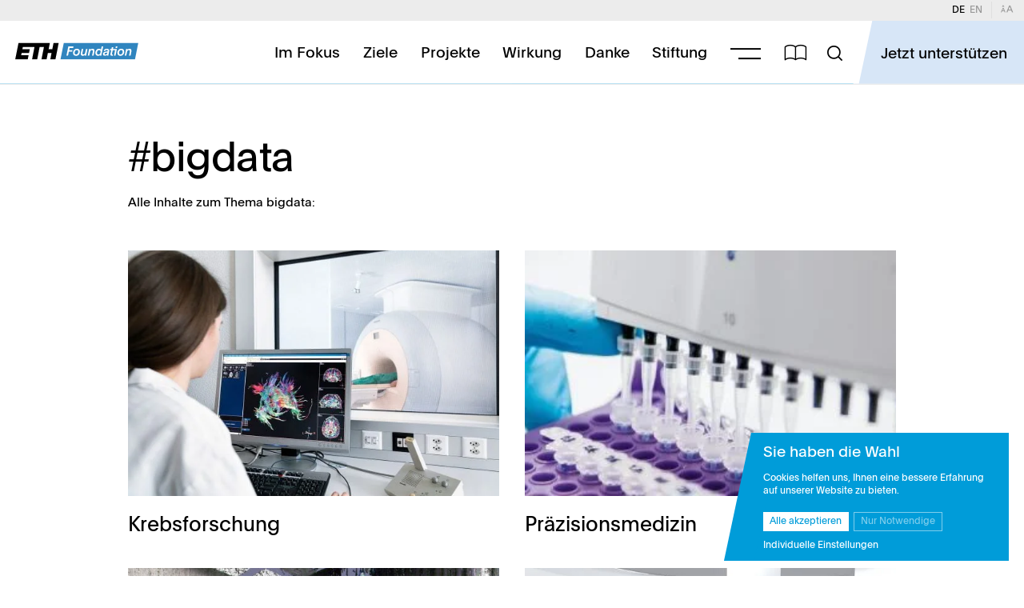

--- FILE ---
content_type: text/html; charset=UTF-8
request_url: https://ethz-foundation.ch/hashtags/bigdata/
body_size: 23544
content:
<!DOCTYPE html>
<!--
   .:dOXNNX0d:.
 ,OWWKxlclxKWWO;.
'0MWx.      .xWMK,
:NMX:        ;XMN:
:NMX:        ;XMN:
.OMWO,      ,kWMO.
 .xNMN0xdx0NMNx'
   'cxO0K0Oxl'

Hey code explorer! Feel free to take a look behind the scenes and do not hesitate to explore other projects we made: https://ohodesign.ch

OHO Design GmbH
Interaktion + Grafik
-->
<html lang="de-DE" style="margin-top: 0px !important;">

<head>
  <meta charset="UTF-8">
  <meta name="viewport" content="width=device-width, height=device-height, initial-scale=1, minimum-scale=1">
    <link data-optimized="1" rel="stylesheet" type="text/css" href="https://ethz-foundation.ch/wp-content/litespeed/css/2563f529a9a891966d5ea79573051ee3.css?ver=e0836">
  <link data-optimized="1" rel="stylesheet" type="text/css" href="https://ethz-foundation.ch/wp-content/litespeed/css/cb04e0974ae9ce26b1af39cdc06b524a.css?ver=ad11c">
  <link data-optimized="1" rel="stylesheet" type="text/css" href="https://ethz-foundation.ch/wp-content/litespeed/css/41d93c5065cbfce7f4e3894f29019165.css?ver=496bf">
  <link data-optimized="1" rel="stylesheet" type="text/css" href="https://ethz-foundation.ch/wp-content/litespeed/css/ea231865c903ede2b2860f9c9ee3eb71.css?ver=d7aba">
  <link data-optimized="1" rel="stylesheet" type="text/css" href="https://ethz-foundation.ch/wp-content/litespeed/css/b4bee1911b727d91e6ce561bb36779b7.css?ver=e6935">
  <link data-optimized="1" rel="stylesheet" type="text/css" href="https://ethz-foundation.ch/wp-content/litespeed/css/9779b3b5b91c0495a2ec3723fd237904.css?ver=fcade">
  <link data-optimized="1" rel="stylesheet" type="text/css" href="https://ethz-foundation.ch/wp-content/litespeed/css/78832e706fc683caec84ad8c78bf424c.css?ver=1347f">


    <script data-optimized="1" src="https://ethz-foundation.ch/wp-content/litespeed/js/5f0c9f0cf85699f880a75c1fc5123df7.js?ver=23df7"></script>
  <script src="https://ethz-foundation.ch/wp-content/themes/ethz-foundation/js/jquery.min.js"></script>
  <script data-optimized="1" src="https://ethz-foundation.ch/wp-content/litespeed/js/d889dd0e7899eb2c1d401c8160cac184.js?ver=ac184"></script>

  
    <link rel="apple-touch-icon" sizes="180x180" href="https://ethz-foundation.ch/wp-content/themes/ethz-foundation/media/icons/apple-touch-icon.png">
  <link rel="manifest" href="https://ethz-foundation.ch/wp-content/themes/ethz-foundation/media/icons/site.webmanifest">
  <meta name="msapplication-TileColor" content="#d7e6f7">
  <meta name="theme-color" content="#d7e6f7">
  <script>
    // proxy function that sends custom events to plausible when the plausible script is loaded
    const plausibleEvent = (eventName, eventProps = null) => {
      if (typeof plausible === "undefined") {
        console.warn("Plausible custom events can not be recorded. The plausible script is missing or the custom event tracking is disabled in plausible settings.");
        return;
      }

      if (eventProps) {
        plausible(eventName, eventProps);
      } else {
        plausible(eventName);
      }
    };
  </script>
  <meta name='robots' content='index, follow, max-image-preview:large, max-snippet:-1, max-video-preview:-1' />
<link rel="alternate" href="https://ethz-foundation.ch/hashtags/bigdata/" hreflang="de" />
<link rel="alternate" href="https://ethz-foundation.ch/en/hashtags/bigdata/" hreflang="en" />

	<!-- This site is optimized with the Yoast SEO Premium plugin v26.5 (Yoast SEO v26.6) - https://yoast.com/wordpress/plugins/seo/ -->
	<title>bigdata Archives &#8226; ETH Zürich Foundation</title>
	<link rel="canonical" href="https://ethz-foundation.ch/hashtags/bigdata/" />
	<meta property="og:locale" content="de_DE" />
	<meta property="og:locale:alternate" content="en_US" />
	<meta property="og:type" content="article" />
	<meta property="og:title" content="bigdata Archives" />
	<meta property="og:url" content="https://ethz-foundation.ch/hashtags/bigdata/" />
	<meta property="og:site_name" content="ETH Zürich Foundation" />
	<meta property="og:image" content="https://ethz-foundation.ch/wp-content/uploads/banner-web-1-1024x471.jpg" />
	<meta property="og:image:width" content="1024" />
	<meta property="og:image:height" content="471" />
	<meta property="og:image:type" content="image/jpeg" />
	<meta name="twitter:card" content="summary_large_image" />
	<script type="application/ld+json" class="yoast-schema-graph">{"@context":"https://schema.org","@graph":[{"@type":"CollectionPage","@id":"https://ethz-foundation.ch/hashtags/bigdata/","url":"https://ethz-foundation.ch/hashtags/bigdata/","name":"bigdata Archives &#8226; ETH Zürich Foundation","isPartOf":{"@id":"https://ethz-foundation.ch/#website"},"breadcrumb":{"@id":"https://ethz-foundation.ch/hashtags/bigdata/#breadcrumb"},"inLanguage":"de"},{"@type":"BreadcrumbList","@id":"https://ethz-foundation.ch/hashtags/bigdata/#breadcrumb","itemListElement":[{"@type":"ListItem","position":1,"name":"Home","item":"https://ethz-foundation.ch/"},{"@type":"ListItem","position":2,"name":"bigdata"}]},{"@type":"WebSite","@id":"https://ethz-foundation.ch/#website","url":"https://ethz-foundation.ch/","name":"ETH Zürich Foundation","description":"","publisher":{"@id":"https://ethz-foundation.ch/#organization"},"alternateName":"ETHZ","potentialAction":[{"@type":"SearchAction","target":{"@type":"EntryPoint","urlTemplate":"https://ethz-foundation.ch/?s={search_term_string}"},"query-input":{"@type":"PropertyValueSpecification","valueRequired":true,"valueName":"search_term_string"}}],"inLanguage":"de"},{"@type":"Organization","@id":"https://ethz-foundation.ch/#organization","name":"ETH Zürich Foundation","alternateName":"ETHZ","url":"https://ethz-foundation.ch/","logo":{"@type":"ImageObject","inLanguage":"de","@id":"https://ethz-foundation.ch/#/schema/logo/image/","url":"https://ethz-foundation.ch/wp-content/uploads/logo.png","contentUrl":"https://ethz-foundation.ch/wp-content/uploads/logo.png","width":855,"height":114,"caption":"ETH Zürich Foundation"},"image":{"@id":"https://ethz-foundation.ch/#/schema/logo/image/"},"sameAs":["https://www.linkedin.com/company/eth-z-rich-foundation/"],"email":"info@ethz-foundation.ch","telephone":"+41 44 633 69 66","legalName":"ETH Zürich Foundation"}]}</script>
	<!-- / Yoast SEO Premium plugin. -->


<link rel='dns-prefetch' href='//plausible.io' />
<style id='wp-img-auto-sizes-contain-inline-css' type='text/css'>
img:is([sizes=auto i],[sizes^="auto," i]){contain-intrinsic-size:3000px 1500px}
/*# sourceURL=wp-img-auto-sizes-contain-inline-css */
</style>

<script type="text/javascript" defer data-domain='ethz-foundation.ch' data-api='https://plausible.io/api/event' data-cfasync='false' src="https://plausible.io/js/plausible.outbound-links.file-downloads.tagged-events.pageview-props.js?ver=2.5.0" id="plausible-analytics-js"></script>
<script type="text/javascript" id="plausible-analytics-js-after">
/* <![CDATA[ */
window.plausible = window.plausible || function() { (window.plausible.q = window.plausible.q || []).push(arguments) }
//# sourceURL=plausible-analytics-js-after
/* ]]> */
</script>
<link rel="https://api.w.org/" href="https://ethz-foundation.ch/wp-json/" /><link rel="alternate" title="JSON" type="application/json" href="https://ethz-foundation.ch/wp-json/wp/v2/tags/22" /><link rel="EditURI" type="application/rsd+xml" title="RSD" href="https://ethz-foundation.ch/xmlrpc.php?rsd" />
<meta name="generator" content="WordPress 6.9" />
<link rel="icon" href="https://ethz-foundation.ch/wp-content/uploads/cropped-ethz-foundation-favicon-32x32.png" sizes="32x32" />
<link rel="icon" href="https://ethz-foundation.ch/wp-content/uploads/cropped-ethz-foundation-favicon-192x192.png" sizes="192x192" />
<link rel="apple-touch-icon" href="https://ethz-foundation.ch/wp-content/uploads/cropped-ethz-foundation-favicon-180x180.png" />
<meta name="msapplication-TileImage" content="https://ethz-foundation.ch/wp-content/uploads/cropped-ethz-foundation-favicon-270x270.png" />
  </head>

<body class="archive tag tag-bigdata tag-22 wp-theme-ethz-foundation space-md" id="body">
  <div id="page" class="site">

    <header id="masthead" class="site-header">
      <div class="nav-wrap__meta bg--lightGrey">
  <div class="nav-wrap__meta__inner">
    <nav>
      <ul class="plain">
        <li>
          <span class="fsize--marginal"><span class="lang__item  lang__item--current">DE</span>&nbsp;&nbsp;<a href="https://ethz-foundation.ch/en/hashtags/bigdata/" class="fcolor--grey lang__item ">EN&nbsp;&nbsp;</a></span>
        </li>
        <li class="access">
          <div class="accessFsize--trigger">
            <a title="Textgrösse anpassen"><span id="accessFsize--icon" class="icon-ethz__font--bigger fcolor--grey"></span></a>
            <span class="flyout fsize--marginal fcolor--grey"></span>
          </div>
        </li>
      </ul>
    </nav>
  </div>
</div>
      <nav class="scroll-bar no-lg bg--lightGrey">
  <div id="scroll-indicator--bar" class="scroll-bar--indcator bg--default"></div>
</nav>

      <div id="nav" class="nav-wrap bg--lightDefaultPseudo">
        <div class="nav-wrap__inner bg--defaultPseudo">
          <nav>
            
<ul class="brand plain">
  <li>
    <a class="" href="https://ethz-foundation.ch/">
      <svg class="logo" viewBox="0 0 303 40" version="1.1" xmlns="http://www.w3.org/2000/svg" xmlns:xlink="http://www.w3.org/1999/xlink">
  <title>ETH Foundation Logo</title>
  <g stroke="none" stroke-width="1" fill="none" fill-rule="evenodd">
    <g transform="translate(-136.000000, -53.000000)">
      <g transform="translate(136.000000, 53.000000)">
        <polygon class="ETHType" points="94.3604082 -0.000163265306 91.1710204 15.2651429 82.0918367 15.2651429 85.2804082 -0.000163265306 8.10489796 -0.000163265306 -0.000408163265 39.3949388 30.7702041 39.3949388 32.7857143 29.5475918 14.6183673 29.5475918 15.7204082 24.1312653 33.8820408 24.1312653 35.7097959 15.2651429 17.5440816 15.2651429 18.6444898 9.84718367 47.4387755 9.84718367 41.3604082 39.3949388 53.9718367 39.3949388 60.0510204 9.84718367 70.6395918 9.84718367 64.5612245 39.3949388 77.175102 39.3949388 80.2877551 24.1312653 89.3653061 24.1312653 86.2526531 39.3949388 98.8640816 39.3949388 106.971837 -0.000163265306"></polygon>
        <polygon class="coloredFlag fill--default" points="119.563347 -0.000163265306 111.353551 39.3949388 294.680898 39.3949388 302.794367 -0.000163265306"></polygon>
        <g class="FoundationType" transform="translate(125.714286, 8.374449)">
          <path d="M143.820046,21.8706796 L147.512291,21.8706796 L149.359305,13.184149 C149.931102,10.6723122 151.27164,8.70496531 153.692864,8.70496531 C155.781027,8.70496531 156.398546,10.096802 156.34253,11.7008837 C156.318214,12.3972102 156.202469,13.0935367 156.059474,13.7286388 L154.383311,21.8706796 L158.075556,21.8706796 L160.135494,12.2763939 C160.280627,11.5800673 160.362975,10.9751694 160.382017,10.4298633 C160.487692,7.40374082 158.733738,5.61761837 155.555779,5.61761837 C152.922309,5.61761837 151.090509,6.94904694 150.296772,8.00863878 L150.730848,5.98088367 L147.189624,5.98088367 L143.820046,21.8706796 Z M135.279283,5.58741429 C129.467854,5.58741429 125.89501,9.97598571 125.713222,15.1817 C125.548339,19.9033327 128.51695,22.4151694 132.96593,22.4151694 C138.86797,22.4151694 142.316806,18.1180265 142.502841,12.7906796 C142.666669,8.09925102 139.758466,5.58741429 135.279283,5.58741429 Z M133.408913,19.2674143 C130.746056,19.2674143 129.468772,17.6935367 129.561761,15.0306796 C129.668519,11.9735367 131.447966,8.70496531 134.897762,8.70496531 C137.561436,8.70496531 138.713922,10.3694551 138.625124,12.9123122 C138.516285,16.0290469 136.707688,19.2674143 133.408913,19.2674143 Z M101.24887,14.546598 L101.107985,15.1212918 C100.436054,17.9057816 99.0811617,19.419251 96.3881005,19.419251 C94.9048352,19.419251 93.9890828,18.7833327 94.0303035,17.6029245 C94.1032239,15.5147612 96.8089706,15.1514959 99.7288333,14.7580265 L101.24887,14.546598 Z M100.973348,12.0339449 C96.8749484,12.3972102 90.1616525,13.0935367 89.9893861,18.026598 C89.8953137,20.7204755 91.8119186,22.1735367 94.8388574,22.1735367 C97.8960002,22.1735367 99.4872515,20.8110878 100.332113,19.9939449 L100.393338,19.9939449 C100.214021,20.7808837 100.101202,21.416802 100.055148,21.8706796 L103.444535,21.8706796 C103.581404,20.5694551 103.884355,18.8135367 104.315266,16.8763939 L105.137365,13.2747612 C105.351105,12.3670061 105.473417,11.459251 105.505117,10.5514959 C105.623505,7.16129184 103.502039,5.49680204 99.6587733,5.49680204 C95.4816305,5.49680204 92.7988494,7.7972102 92.0540636,10.9147612 L95.7463085,10.9147612 C96.0654847,9.58251633 97.0457194,8.37190408 99.1951071,8.37190408 C101.010617,8.37190408 101.947897,9.27965918 101.896101,10.7629245 C101.883415,11.1261898 101.839471,11.5196592 101.732192,11.9735367 C101.64158,11.9735367 101.307464,12.0037408 100.973348,12.0339449 Z M80.5976934,8.76537347 C83.2613669,8.76537347 84.4472221,10.339251 84.3542045,13.0029245 C84.2453372,16.1204755 82.467761,19.3588429 78.9869447,19.3588429 C76.4751079,19.3588429 75.2654056,17.6029245 75.3489019,15.2119041 C75.4588241,12.064149 77.2083057,8.76537347 80.5976934,8.76537347 Z M86.1024946,21.8706796 L90.6720583,0.230679592 L86.9496093,0.230679592 L85.322931,7.7972102 C84.6074171,6.61680204 82.858058,5.58741429 80.345405,5.58741429 C75.0490785,5.58741429 71.6770867,10.2788429 71.5048203,15.2119041 C71.3452109,19.7825163 73.9784129,22.3849653 77.7922905,22.3849653 C80.4551476,22.3849653 82.1952813,21.0837408 82.702386,20.4478224 L82.3800456,21.8706796 L86.1024946,21.8706796 Z M52.7800456,21.8706796 L56.4722905,21.8706796 L58.3193046,13.184149 C58.8911016,10.6723122 60.2316396,8.70496531 62.6528641,8.70496531 C64.7410274,8.70496531 65.3585458,10.096802 65.30253,11.7008837 C65.2782137,12.3972102 65.1624689,13.0935367 65.0194743,13.7286388 L63.3433109,21.8706796 L67.0355558,21.8706796 L69.0954939,12.2763939 C69.2414429,11.5800673 69.3229746,10.9751694 69.3420171,10.4298633 C69.4476917,7.40374082 67.693738,5.61761837 64.5157788,5.61761837 C61.8823094,5.61761837 60.0505087,6.94904694 59.2567723,8.00863878 L59.6908484,5.98088367 L56.1496239,5.98088367 L52.7800456,21.8706796 Z M52.0941137,5.98088367 L48.4018688,5.98088367 L46.5214864,14.7580265 C45.9496894,17.2698633 44.6703758,19.2372102 42.2181309,19.2372102 C40.0997636,19.2372102 39.5434697,17.8453735 39.5994855,16.2412918 C39.6238018,15.5449653 39.7387303,14.8486388 39.8817249,14.2135367 L41.622277,5.98088367 L37.9292157,5.98088367 L35.8057052,15.6657816 C35.6605726,16.3621082 35.5779577,16.9980265 35.5599984,17.5123122 C35.4542953,20.539251 37.1772571,22.3245571 40.3552163,22.3245571 C42.9584816,22.3245571 44.8485809,21.0535367 45.5840187,19.9335367 L45.1833109,21.8706796 L48.7547395,21.8706796 L52.0941137,5.98088367 Z M26.1396907,5.58741429 C20.3290785,5.58741429 16.7554179,9.97598571 16.5736302,15.1817 C16.408747,19.9033327 19.3781745,22.4151694 23.8271541,22.4151694 C29.7291949,22.4151694 33.1780301,18.1180265 33.3640653,12.7906796 C33.5278937,8.09925102 30.6196907,5.58741429 26.1396907,5.58741429 Z M24.2701374,19.2674143 C21.6064639,19.2674143 20.3299964,17.6935367 20.4229855,15.0306796 C20.5297434,11.9735367 22.3083743,8.70496531 25.7589866,8.70496531 C28.4218437,8.70496531 29.575147,10.3694551 29.4863484,12.9123122 C29.3775095,16.0290469 27.5689129,19.2674143 24.2701374,19.2674143 Z M0.329433393,21.8706796 L4.20290278,21.8706796 L6.16165261,12.579251 L14.3036934,12.579251 L15.0299059,9.12863878 L6.88786504,9.12863878 L8.04709885,3.68047551 L16.8846499,3.68047551 L17.6100175,0.230679592 L4.89818073,0.230679592 L0.329433393,21.8706796 Z"></path>
          <path d="M114.86521,5.98104694 L115.802237,1.68308776 L112.079788,1.68308776 L111.142761,5.98104694 L107.9297,5.98104694 L107.313142,8.88635306 L110.526203,8.88635306 L108.67708,17.6332918 C108.56637,18.208802 108.457799,18.7230878 108.440894,19.2071694 C108.360562,21.5075776 110.029885,22.2341082 112.814375,22.2341082 C113.207844,22.2341082 113.602368,22.2039041 114.028151,22.1434959 L114.64049,19.3590061 C114.42719,19.3892102 114.153483,19.4194143 113.942054,19.4194143 C112.882462,19.4194143 112.319399,19.0863531 112.353237,18.1173735 C112.369086,17.6634959 112.409866,17.3606388 112.512081,17.0283939 L114.249469,8.88635306 L120.096816,8.88635306 L117.368285,21.8708429 L121.06053,21.8708429 L124.430108,5.98104694 L114.86521,5.98104694 Z"></path>
        </g>
        <polygon class="FoundationType" points="246.804971 12.0550878 247.531155 8.60529184 251.37442 8.60529184 250.649052 12.0550878"></polygon>
      </g>
    </g>
  </g>
</svg>
    </a>
  </li>
</ul>
<ul class="nav-list plain">
  <li class="flyover">
    <a class=" fcolor--defaultHover"
      href="https://ethz-foundation.ch/fokus/">Im Fokus</a>
    <div class="flyout">
      <ul>
        <li>
          <a class=" fcolor--defaultHover"
            href="https://ethz-foundation.ch/fokus/">News, Insights & Reviews</a>
        </li>
        <li>
          <a class=" fcolor--defaultHover"
            href="https://ethz-foundation.ch/magazine//">Magazine und mehr</a>
        </li>
      </ul>
    </div>
  </li>
  <li>
    <a class=" fcolor--defaultHover"
      href="https://ethz-foundation.ch/ziele/">Ziele</a>
  </li>
  <li class="flyover">
    <a class=" fcolor--defaultHover"
      href="https://ethz-foundation.ch/projekte/">Projekte</a>
    <div class="flyout">
      <ul>
        <li class="subflyover">
                    <a class=" fcolor--defaultHover"
            href="https://ethz-foundation.ch/projekte/">Was unterstützen</a>
          <div class="subflyout">
            <ul>
              <li><a
                  class="fcolor--defaultHover"
                  href="/projekte/themen/polyfonds/polyfonds/">Polyfonds</a>
              </li>
              <li><a
                  class="fcolor--defaultHover"
                  href="/projekte/themen/talente/">Talente und Lehre</a>
              </li>
              <li><a
                  class="fcolor--defaultHover"
                  href="/projekte/themen/unternehmertum/">Unternehmertum und Technologietransfer</a>
              </li>
              <li><a
                  class="fcolor--defaultHover"
                  href="/projekte/themen/daten/ ">Verantwortungsvolle digitale Transformation</a>
              </li>
              <li><a
                  class="fcolor--defaultHover"
                  href="/projekte/themen/gesundheit/">Gesundheit und Medizin</a>
              </li>
              <li><a
                  class="fcolor--defaultHover"
                  href="/projekte/themen/fertigungstechnologien/">Dialog mit der Gesellschaft</a>
              </li>
              <li><a
                  class="fcolor--defaultHover"
                  href="/projekte/themen/nachhaltigkeit/">Umwelt und Ressourcen</a>
              </li>
            </ul>
          </div>
        </li>
        <li class="subflyover">
          <a class=" fcolor--defaultHover"
            href="https://ethz-foundation.ch/projekte/wie-unterstuetzen/">Wie unterstützen</a>
          <div class="subflyout">
            <ul>
              <li><a
                  class="fcolor--defaultHover"
                  href="/projekte/themen/polyfonds/polyfonds/">Zweckunbestimmte Förderung</a>
              </li>
              <li><a class="fcolor--defaultHover"
                  href="/projekte/">Zweckbestimmte Förderung</a>
              </li>
              <li><a
                  class="fcolor--defaultHover"
                  href="/projekte/wie-unterstuetzen/foerderung-in-ihrem-namen/">Förderung in Ihrem Namen</a>
              </li>
              <li><a
                  class="fcolor--defaultHover"
                  href="/projekte/wie-unterstuetzen/legate-nachlass-testament/">Legate und Erbschaften</a>
              </li>
              <li><a
                  class="fcolor--defaultHover"
                  href="/projekte/wie-unterstuetzen/immobilie-weitergeben/">Immobilie weitergeben</a>
              </li>
              <li><a
                  class="fcolor--defaultHover"
                  href="/projekte/wie-unterstuetzen/trauerspende/">Im Andenken</a>
              </li>
              <li><a
                  class="fcolor--defaultHover"
                  href="/projekte/wie-unterstuetzen/spenden-statt-geschenke/">Besondere Anlässe</a>
              </li>
            </ul>
          </div>
        </li>
      </ul>
    </div>
  </li>
  <li>
    <a class=" fcolor--defaultHover"
      href="https://ethz-foundation.ch/wirkung/">Wirkung</a>
  </li>
  <li>
    <a class=" fcolor--defaultHover"
      href="https://ethz-foundation.ch/danke/">Danke</a>
  </li>
  <li class="flyover">
    <a class=" fcolor--defaultHover"
      href="https://ethz-foundation.ch/stiftung/">Stiftung</a>
    <div class="flyout">
      <ul>
        <li>
          <a class=" fcolor--defaultHover"
            href="https://ethz-foundation.ch/stiftung/">ETH Foundation</a>
        </li>
        <li>
          <a class=" fcolor--defaultHover"
            href="https://ethz-foundation.ch/eth-foundation-deutschland//">ETH Foundation Deutschland</a>
        </li>
        <li>
          <a class=" fcolor--defaultHover"
            href="https://ethz-foundation.ch/eth-foundation-usa/">ETH Foundation USA</a>
        </li>
        <li>
          <a class=" fcolor--defaultHover"
            href="https://ethz-foundation.ch/immobilien/">Immobilien</a>
        </li>
        <li>
          <a class=" fcolor--defaultHover"
            href="https://ethz-foundation.ch/bankangaben/">Bankangaben</a>
        </li>
      </ul>
    </div>
  </li>
  <li id="navFlyover--trigger" class="navFlyover--trigger"
    title="erweiterte Navigation">
    <div class="navFlyover--trigger__inner"></div>
  </li>
  <li class="flyout-magazine--trigger-wrap">
    <div id="flyout-magazine--trigger" class="flyout-magazine--trigger">
      <span class="icon-ethz__book"></span>
    </div>
  </li>
  <li class="search searchPopup--trigger-wrap">
    <div id="searchPopup--trigger" class="searchPopup--trigger">
      <span class="icon-ethz__search"></span>
    </div>
  </li>
  <li class="navFlyover--Donate--trigger">
    <span><span
        class="text">Jetzt&nbsp;unterstützen</span><br>
      <span class="icon-ethz__close"></span>
    </span>
  </li>
</ul>            <div id="mobile--trigger" class="mobile--trigger">
              <span></span>
              <span></span>
            </div>
            <div id="nav-list--mobile" class="nav-list--mobile">
  <div id="level_1" class="level-sheet level_1 bg--blue">
    <ul class="plain">
      <li>
        <a href="https://ethz-foundation.ch/fokus/" class=""><span>Im Fokus</span></a>
      </li>
      <li>
        <a href="https://ethz-foundation.ch/ziele/" class=""><span>Ziele</span></a>
      </li>
      <li>
        <a href="https://ethz-foundation.ch/wirkung/" class=""><span>Wirkung</span></a>
      </li>
      <li>
        <a id="trigger--level_2--projekte" class=""><span class="further-link">Projekte</span></a>
      </li>
      <li>
        <a id="trigger--level_2--magazine" class=""><span class="further-link">Magazine und mehr</span></a>
      </li>
      <li>
        <a id="trigger--level_2--danke" class=""><span class="further-link">Danke</span></a>
      </li>
      <li>
        <a id="trigger--level_2--stiftung" class=""><span class="further-link">Stiftung</span></a>
      </li>
    </ul>
    <div class="additional-wrap">
      <a href="https://ethz-foundation.ch/jetzt-unterstuetzen/" rel="noopener">
        <span class="button mt2 button--skew"><span class="button__inner"><span>Jetzt unterstützen</span></span></span>
      </a>
      <a id="trigger--level_2--flyout-magazine" class="flyout-magazine--trigger"><span class="icon-ethz__book"></span></a>
      <a id="trigger--level_2--search" class="search-trigger"><span class="icon-ethz__search"></span></a>
      <br><br>
      <span class="fsize--marginal fcolor--white"><span class="lang__item  lang__item--current">DE</span>&nbsp;&nbsp;<a href="https://ethz-foundation.ch/en/hashtags/bigdata/" class="fcolor--grey lang__item ">EN&nbsp;&nbsp;</a></span>
    </div>
  </div>
  <div id="level_2--projekte" class="level-sheet level_2 bg--blue">
    <ul class="plain">
      <li class="back"><a class="back"><span class="back">Hauptmenü</span></a></li>
      <li class="back"><a href="https://ethz-foundation.ch/projekte/"><span class="title mt2">Was unterstützen</span></a></li>
                                                  <li><a href="https://ethz-foundation.ch/projekte/thema/talente/"><span>Talente und Lehre</span></a></li>
                          <li><a href="https://ethz-foundation.ch/projekte/thema/unternehmertum/"><span>Unternehmertum und Technologietransfer</span></a></li>
                          <li><a href="https://ethz-foundation.ch/projekte/thema/daten/"><span>Verantwortungsvolle digitale Transformation</span></a></li>
                          <li><a href="https://ethz-foundation.ch/projekte/thema/gesundheit/"><span>Gesundheit und Medizin</span></a></li>
                          <li><a href="https://ethz-foundation.ch/projekte/thema/fertigungstechnologien/"><span>Dialog mit der Gesellschaft</span></a></li>
                          <li><a href="https://ethz-foundation.ch/projekte/thema/nachhaltigkeit/"><span>Umwelt und Ressourcen</span></a></li>
                          <li><a href="https://ethz-foundation.ch/projekte/themen/polyfonds/polyfonds/"><span>Polyfonds</span></a></li>
                                          <li class="back"><a href="https://ethz-foundation.ch/projekte/wie-unterstuetzen/"><span class="title mt2">Wie unterstützen</span></a></li>
                                                  <li><a href="https://ethz-foundation.ch/projekte/themen/polyfonds/polyfonds/"><span>Zweckunbestimmte Förderung</span></a></li>
                          <li><a href="https://ethz-foundation.ch/projekte/"><span>Zweckbestimmte Förderung</span></a></li>
                          <li><a href="https://ethz-foundation.ch/projekte/wie-unterstuetzen/foerderung-in-ihrem-namen/"><span>Förderung in Ihrem Namen</span></a></li>
                          <li><a href="https://ethz-foundation.ch/projekte/wie-unterstuetzen/legate-erbschaften/"><span>Legate und Erbschaften</span></a></li>
                          <li><a href="https://ethz-foundation.ch/projekte/wie-unterstuetzen/immobilie-weitergeben/"><span>Immobilie weitergeben</span></a></li>
                          <li><a href="https://ethz-foundation.ch/projekte/wie-unterstuetzen/trauerspende/"><span>Trauerspenden</span></a></li>
                                        </ul>
    <div class="additional-wrap">
      <a href="https://ethz-foundation.ch/jetzt-unterstuetzen/" rel="noopener">
        <span class="button mt2 button--skew"><span class="button__inner"><span>Jetzt unterstützen</span></span></span>
      </a>
      <a id="trigger--level_2--flyout-magazine" class="flyout-magazine--trigger"><span class="icon-ethz__book"></span></a>
      <a id="trigger--level_2--search" class="search-trigger"><span class="icon-ethz__search"></span></a>
      <br><br>
      <span class="fsize--marginal fcolor--white"><span class="lang__item  lang__item--current">DE</span>&nbsp;&nbsp;<a href="https://ethz-foundation.ch/en/hashtags/bigdata/" class="fcolor--grey lang__item ">EN&nbsp;&nbsp;</a></span>
    </div>
  </div>
  <div id="level_2--magazine" class="level-sheet level_2 bg--blue">
    <ul class="plain">
      <li class="back"><a class="back"><span class="back">Hauptmenü</span></a></li>
      <li class="back"><a href="https://ethz-foundation.ch/magazine/"><span class="title mt2">Magazine</span></a></li>
                                                  <li><a href="https://ethz-foundation.ch/magazine/uplift-biodiversitaet/" >Uplift</a></li>
                          <li><a href="https://report24.ethz-foundation.ch/" target="_blank" rel="noopener noreferrer">Jahresbericht</a></li>
                          <li><a href="https://ethz-foundation.ch/magazine/talente-2025/" >Wirkungsbericht</a></li>
                                        </ul>
    <div class="additional-wrap">
      <a href="https://ethz-foundation.ch/jetzt-unterstuetzen/" rel="noopener">
        <span class="button mt2 button--skew"><span class="button__inner"><span>Jetzt unterstützen</span></span></span>
      </a>
      <a id="trigger--level_2--flyout-magazine" class="flyout-magazine--trigger"><span class="icon-ethz__book"></span></a>
      <a id="trigger--level_2--search" class="search-trigger"><span class="icon-ethz__search"></span></a>
      <br><br>
      <span class="fsize--marginal fcolor--white"><span class="lang__item  lang__item--current">DE</span>&nbsp;&nbsp;<a href="https://ethz-foundation.ch/en/hashtags/bigdata/" class="fcolor--grey lang__item ">EN&nbsp;&nbsp;</a></span>
    </div>
  </div>
  <div id="level_2--danke" class="level-sheet level_2 bg--blue">
    <ul class="plain">
      <li class="back"><a><span class="back">Hauptmenü</span></a></li>
      <li class="back"><a href="https://ethz-foundation.ch/danke/"><span class="title mt2">Danke</span></a></li>
                                                  <li><a href="https://ethz-foundation.ch/danke/"><span>Alumni &amp; Privatpersonen</span></a></li>
                          <li><a href="https://ethz-foundation.ch/danke/"><span>Organisationen &amp; Stiftungen</span></a></li>
                          <li><a href="https://ethz-foundation.ch/danke/"><span>Unternehmen</span></a></li>
                          <li><a href="https://ethz-foundation.ch/danke"><span>Namensfonds</span></a></li>
                                        </ul>
    <div class="additional-wrap">
      <a href="https://ethz-foundation.ch/jetzt-unterstuetzen/" rel="noopener">
        <span class="button mt2 button--skew"><span class="button__inner"><span>Jetzt unterstützen</span></span></span>
      </a>
      <a id="trigger--level_2--flyout-magazine" class="flyout-magazine--trigger"><span class="icon-ethz__book"></span></a>
      <a id="trigger--level_2--search" class="search-trigger"><span class="icon-ethz__search"></span></a>
      <br><br>
      <span class="fsize--marginal fcolor--white"><span class="lang__item  lang__item--current">DE</span>&nbsp;&nbsp;<a href="https://ethz-foundation.ch/en/hashtags/bigdata/" class="fcolor--grey lang__item ">EN&nbsp;&nbsp;</a></span>
    </div>
  </div>
  <div id="level_2--stiftung" class="level-sheet level_2 bg--blue">
    <ul class="plain">
      <li class="back"><a class="back"><span class="back">Hauptmenü</span></a></li>
      <li class="back"><a href="https://ethz-foundation.ch/stiftung/"><span class="title mt2">Stiftung</span></a></li>
                                                  <li><a href="https://ethz-foundation.ch/stiftung/#row2"><span>Stiftungsrat &amp; Gremien</span></a></li>
                          <li><a href="https://ethz-foundation.ch/stiftung/#row9"><span>Team &amp; Vakanzen</span></a></li>
                          <li><a href="https://ethz-foundation.ch/stiftung/#row11"><span>Jahresberichte</span></a></li>
                          <li><a href="https://ethz-foundation.ch/stiftung/#row12"><span>Nachhaltigkeit</span></a></li>
                          <li><a href="https://ethz-foundation.ch/stiftung/#row13"><span>Steuern &amp; Rechtliches</span></a></li>
                          <li><a href="https://ethz-foundation.ch/stiftung/#row15"><span>Bankangaben</span></a></li>
                                        </ul>
    <div class="additional-wrap">
      <a href="https://ethz-foundation.ch/jetzt-unterstuetzen/" rel="noopener">
        <span class="button mt2 button--skew"><span class="button__inner"><span>Jetzt unterstützen</span></span></span>
      </a>
      <a id="trigger--level_2--flyout-magazine" class="flyout-magazine--trigger"><span class="icon-ethz__book"></span></a>
      <a id="trigger--level_2--search" class="search-trigger"><span class="icon-ethz__search"></span></a>
      <br><br>
      <span class="fsize--marginal fcolor--white"><span class="lang__item  lang__item--current">DE</span>&nbsp;&nbsp;<a href="https://ethz-foundation.ch/en/hashtags/bigdata/" class="fcolor--grey lang__item ">EN&nbsp;&nbsp;</a></span>
    </div>
  </div>
  <div id="level_2--search" class="level-sheet level_2 bg--white">
    <ul class="plain">
      <li class="back"><a class="back"><span class="back neg">Hauptmenü</span></a><br><br></li>
      <li>
        <form role="search" method="get" class="search-form" action="https://ethz-foundation.ch/">
				<label>
					<span class="screen-reader-text">Suche nach:</span>
					<input type="search" class="search-field" placeholder="Suchen …" value="" name="s" />
				</label>
				<input type="submit" class="search-submit" value="Suchen" />
			<input type="hidden" name="search_source" value="https://ethz-foundation.ch/hashtags/bigdata/" /></form></li>
    </ul>
    <div class="additional-wrap">
      <a href="https://ethz-foundation.ch/jetzt-unterstuetzen/" rel="noopener">
        <span class="button mt2 button--skew"><span class="button__inner"><span>Jetzt unterstützen</span></span></span>
      </a>
    </div>
  </div>
  <div id="level_2--flyout-magazin" class="level-sheet level-sheet--magazin level_2 bg--white">
    <ul class="plain">
      <li class="back"><a class="back"><span class="back neg">Hauptmenü</span></a><br><br></li>
    </ul>
    <div class="additional-wrap">
            <section class="sec-wrap space-xs">
        <div class="sec-wrap__inner grid pxy0">
          <div class="grid-wrap align-bottom-lg">
                                                                                                              <div class="box box-md-4">
                  <div class="post-box">
                    <a href="https://ethz-foundation.ch/magazine/uplift-zukunftsweisende-bildung/">
                      <div class="covered-image-wrap ratio--dina4 center-center">
                                                  <img src="https://ethz-foundation.ch/wp-content/uploads/uplift-21-cover-de-600x840.png" alt="ETH Zürich Foundation, Uplift &#8211; Zukunftsweisende Bildung" />
                                              </div>
                    </a>
                  </div>
                </div>
                                                                                                  <div class="box box-md-4">
                  <div class="post-box">
                    <a href="https://ethz-foundation.ch/magazine/uplift-biodiversitaet/">
                      <div class="covered-image-wrap ratio--dina4 center-center">
                                                  <img src="https://ethz-foundation.ch/wp-content/uploads/uplift-20-cover-de-600x847.jpg" alt="ETH Zürich Foundation, Uplift: Biodiversität" />
                                              </div>
                    </a>
                  </div>
                </div>
                                                                                                  <div class="box box-md-4">
                  <div class="post-box">
                    <a href="https://ethz-foundation.ch/magazine/talente-2025/">
                      <div class="covered-image-wrap ratio--dina4 center-center">
                                                  <img src="https://ethz-foundation.ch/wp-content/uploads/de-cover-talente-2025-600x849.jpg" alt="ETH Zürich Foundation, Talente 2025" />
                                              </div>
                    </a>
                  </div>
                </div>
                                                  </div>

          <div class="mt-md-1">
            <a href="https://ethz-foundation.ch/magazine/">
              <div class="further-link">
                <span class="p"><span class="icon-ethz__arrow-right">&nbsp;&nbsp;</span>zu den Magazinen</span>
              </div>
            </a>
          </div>

        </div>
      </section>
    </div>
  </div>
</div>          </nav>
        </div>
                  <div class="breadcrumb-wrap bg--lightGrey">
            <div class="breadcrumb-wrap__inner">
               <nav class="breadcrumb fsize--marginal"><a href="https://ethz-foundation.ch">Home</a> &rsaquo; <span class="current-page">Magazin</span></nav>            </div>
          </div>
        
        <div id="navFlyover--Donate" class="nav-wrap__flyover--donate bg--lightDefault">
  <nav>
    <div class="nav-list__flyover">

              <p>
          <span class="pinned-projects-title">Fördern Sie ...</span>
        </p>

        <div class="pinned-projects-wrap">
          
                          <a href="https://ethz-foundation.ch/foerdern-netto-null-und-darueber-hinaus/">
                <div class="grid-wrap">
                  <div class="box box-lg-6">
                                          <div class="covered-image-wrap ratio--16_10 center-center mb15 ">
                        <img data-no-lazy="1" src="https://ethz-foundation.ch/wp-content/uploads/ere-hoenggerberg-honr-010-s-e1711010916736.jpg" alt="ETH Zürich Foundation, Talente 2025" class="––hover__scale-1-02" />
                      </div>
                                      </div>
                  <div class="box box-lg-6">
                    <span class="description">... zukunftsweisende Energietechnologien</span>
                  </div>
                </div>
              </a>
                      
                          <a href="https://ethz-foundation.ch/foerdern-polyfonds/">
                <div class="grid-wrap">
                  <div class="box box-lg-6">
                                          <div class="covered-image-wrap ratio--16_10 center-center mb15 ">
                        <img data-no-lazy="1" src="https://ethz-foundation.ch/wp-content/uploads/eth-stark4940-original.jpg" alt="ETH Zürich Foundation, Talente 2025" class="––hover__scale-1-02" />
                      </div>
                                      </div>
                  <div class="box box-lg-6">
                    <span class="description">... visionäre Ideen und aussergewöhnliche Projekte</span>
                  </div>
                </div>
              </a>
                      
                          <a href="https://ethz-foundation.ch/foerdern-talente/">
                <div class="grid-wrap">
                  <div class="box box-lg-6">
                                          <div class="covered-image-wrap ratio--16_10 center-center mb15 ">
                        <img data-no-lazy="1" src="https://ethz-foundation.ch/wp-content/uploads/webnews-hk-neu-2-1024x574-1.jpg.webp" alt="ETH Zürich Foundation, Talente 2025" class="––hover__scale-1-02" />
                      </div>
                                      </div>
                  <div class="box box-lg-6">
                    <span class="description">... die klügsten Köpfe</span>
                  </div>
                </div>
              </a>
                              </div>

        <p>
                      <span>... weitere <a href="/projekte">strategische Schwerpunktprojekte</a></span>
                  </p>
      
                        <div class="mt25 mb0">
            <span class="inline-block">Ich interessiere mich für:</span>
            <ul class="mt0">
                              <li><span class="icon-ethz__arrow-right"></span>&nbsp; <a href="https://ethz-foundation.ch/projekte/wie-unterstuetzen/legate-nachlass-testament/">Legate und Erbschaften</a></li>
                              <li><span class="icon-ethz__arrow-right"></span>&nbsp; <a href="https://ethz-foundation.ch/projekte/wie-unterstuetzen/foerderung-in-ihrem-namen/">Namensfonds</a></li>
                              <li><span class="icon-ethz__arrow-right"></span>&nbsp; <a href="https://ethz-foundation.ch/projekte/wie-unterstuetzen/immobilie-weitergeben/">Immobilien weitergeben</a></li>
                          </ul>
          </div>
              
    </div>
  </nav>
</div>        <div id="navFlyover" class="nav-wrap__flyover">
  <nav>

    <div class="nav-list__flyover">

      <div class="navFlyover--trigger">
        <div class="navFlyover--trigger__inner"></div>
      </div>

      <ul class="plain">
        <li class="parent"><a
            href="https://ethz-foundation.ch/fokus/">Im Fokus</a></li>
                                                            <li class="child"><a href="https://ethz-foundation.ch/fokus/">News, Insights &amp; Reviews</a></li>
                                            
        <li class="parent"><a
            href="https://ethz-foundation.ch/ziele/">Ziele</a></li>
                                                            <li class="child"><a href="https://ethz-foundation.ch/ziele/">Wegbereitend in einer komplexen Welt</a></li>
                                            
        <li class="parent"><a
            href="https://ethz-foundation.ch/wirkung/">Wirkung</a></li>
        <li class="parent"><a
            href="https://ethz-foundation.ch/projekte/">Projekte</a></li>

        <li class="parent"><a
            href="https://ethz-foundation.ch/projekte/">Was unterstützen</a>
        </li>
                                                            <li class="child"><a href="https://ethz-foundation.ch/projekte/thema/talente/">Talente und Lehre</a></li>
                              <li class="child"><a href="https://ethz-foundation.ch/projekte/thema/unternehmertum/">Unternehmertum und Technologietransfer</a></li>
                              <li class="child"><a href="https://ethz-foundation.ch/projekte/thema/daten/">Verantwortungsvolle digitale Transformation</a></li>
                              <li class="child"><a href="https://ethz-foundation.ch/projekte/thema/gesundheit/">Gesundheit und Medizin</a></li>
                              <li class="child"><a href="https://ethz-foundation.ch/projekte/thema/fertigungstechnologien/">Dialog mit der Gesellschaft</a></li>
                              <li class="child"><a href="https://ethz-foundation.ch/projekte/thema/nachhaltigkeit/">Umwelt und Ressourcen</a></li>
                              <li class="child"><a href="https://ethz-foundation.ch/projekte/themen/polyfonds/polyfonds/">Polyfonds</a></li>
                                                    <li class="parent"><a
            href="https://ethz-foundation.ch/projekte/wie-unterstuetzen/">Wie unterstützen</a>
        </li>
                                                            <li class="child"><a href="https://ethz-foundation.ch/projekte/themen/polyfonds/polyfonds/">Zweckunbestimmte Förderung</a></li>
                              <li class="child"><a href="https://ethz-foundation.ch/projekte/">Zweckbestimmte Förderung</a></li>
                              <li class="child"><a href="https://ethz-foundation.ch/projekte/wie-unterstuetzen/foerderung-in-ihrem-namen/">Förderung in Ihrem Namen</a></li>
                              <li class="child"><a href="https://ethz-foundation.ch/projekte/wie-unterstuetzen/legate-erbschaften/">Legate und Erbschaften</a></li>
                              <li class="child"><a href="https://ethz-foundation.ch/projekte/wie-unterstuetzen/immobilie-weitergeben/">Immobilie weitergeben</a></li>
                              <li class="child"><a href="https://ethz-foundation.ch/projekte/wie-unterstuetzen/trauerspende/">Trauerspenden</a></li>
                                                  </ul>

      <ul class="plain">
        <li class="parent"><a
            href="https://ethz-foundation.ch/danke/">Magazine und mehr</a>
        </li>
                                                            <li class="child"><a href="https://ethz-foundation.ch/magazine/uplift-biodiversitaet/" >Uplift</a></li>
                              <li class="child"><a href="https://report24.ethz-foundation.ch/" target="_blank" rel="noopener noreferrer">Jahresbericht</a></li>
                              <li class="child"><a href="https://ethz-foundation.ch/magazine/talente-2025/" >Wirkungsbericht</a></li>
                                                    <li class="parent"><a
            href="https://ethz-foundation.ch/danke/">Danke</a></li>
                                                            <li class="child"><a href="https://ethz-foundation.ch/danke/">Alumni &amp; Privatpersonen</a></li>
                              <li class="child"><a href="https://ethz-foundation.ch/danke/">Organisationen &amp; Stiftungen</a></li>
                              <li class="child"><a href="https://ethz-foundation.ch/danke/">Unternehmen</a></li>
                              <li class="child"><a href="https://ethz-foundation.ch/danke">Namensfonds</a></li>
                                                    <li class="parent"><a
            href="https://ethz-foundation.ch/stiftung/">Stiftung</a></li>
                                                            <li class="child"><a href="https://ethz-foundation.ch/stiftung/#row2">Stiftungsrat &amp; Gremien</a></li>
                              <li class="child"><a href="https://ethz-foundation.ch/stiftung/#row9">Team &amp; Vakanzen</a></li>
                              <li class="child"><a href="https://ethz-foundation.ch/stiftung/#row11">Jahresberichte</a></li>
                              <li class="child"><a href="https://ethz-foundation.ch/stiftung/#row12">Nachhaltigkeit</a></li>
                              <li class="child"><a href="https://ethz-foundation.ch/stiftung/#row13">Steuern &amp; Rechtliches</a></li>
                              <li class="child"><a href="https://ethz-foundation.ch/stiftung/#row15">Bankangaben</a></li>
                                            
        <li class="parent"><a
            href="https://ethz-foundation.ch/eth-foundation-deutschland/">ETH Foundation Deutschland</a>
        </li>

        <li class="parent"><a
            href="https://ethz-foundation.ch/eth-foundation-usa/">ETH Foundation USA</a>
        </li>
        <li class="parent"><a
            href="https://ethz-foundation.ch/immobilien/">Immobilien</a>
        </li>

        <li class="parent head"><a
            href="https://ethz-foundation.ch/kontakt/">Kontakt</a></li>

      </ul>

    </div>
    <div class="nav-wrap__flyover--panel bg--blue"></div>


  </nav>

</div>      </div> <!-- Nav-Wrap -->


      
<div id="flyout-magazine" class="flyout-magazine">
  <nav>

    <section class="sec-wrap">
      <div class="sec-wrap__inner grid mr-lg-0">
        <div class="grid-wrap align-bottom-lg">

          <!-- All Magazines -->

                      
              <!-- Extra Magazine (Report Thumbnail) -->

              
                                                                          <div class="box box-lg-3">
                <div class="post-box">
                  <a href="https://ethz-foundation.ch/magazine/uplift-zukunftsweisende-bildung/">
                    <div class="covered-image-wrap ratio--dina4 ––hover__scale-1-02 center-center">
                                              <img src="https://ethz-foundation.ch/wp-content/uploads/uplift-21-cover-de.png" alt="ETH Zürich Foundation, Uplift &#8211; Zukunftsweisende Bildung" />
                                          </div>
                  </a>
                </div>
              </div>
            
              <!-- Extra Magazine (Report Thumbnail) -->

              
                                                                          <div class="box box-lg-3">
                <div class="post-box">
                  <a href="https://ethz-foundation.ch/magazine/uplift-biodiversitaet/">
                    <div class="covered-image-wrap ratio--dina4 ––hover__scale-1-02 center-center">
                                              <img src="https://ethz-foundation.ch/wp-content/uploads/uplift-20-cover-de.jpg" alt="ETH Zürich Foundation, Uplift: Biodiversität" />
                                          </div>
                  </a>
                </div>
              </div>
            
              <!-- Extra Magazine (Report Thumbnail) -->

              
                                                                          <div class="box box-lg-3">
                <div class="post-box">
                  <a href="https://ethz-foundation.ch/magazine/talente-2025/">
                    <div class="covered-image-wrap ratio--dina4 ––hover__scale-1-02 center-center">
                                              <img src="https://ethz-foundation.ch/wp-content/uploads/de-cover-talente-2025-1200x1698.jpg" alt="ETH Zürich Foundation, Talente 2025" />
                                          </div>
                  </a>
                </div>
              </div>
                        
            <div class="box">
              <a href="https://ethz-foundation.ch/magazine/">
                <div class="further-link">
                  <span class="p"><span class="icon-ethz__arrow-right">&nbsp;&nbsp;</span>zu den Magazinen</span>
                </div>
              </a>
            </div>

                  </div>

      </div>
    </section>

  </nav>
</div>


<script>
  jQuery(document).ready(function($) {

    /**** Flyout Magazine */

    $('#flyout-magazine--trigger').on('click', function() {
      $('#flyout-magazine').toggleClass('open');

      if ($('#searchPopup').hasClass('open')) {
        $("#searchPopup").removeClass("open");
        $("#searchPopup--trigger").removeClass("open");
        $("body").removeClass("search--active");
        $(".searchPopup--trigger-wrap").removeClass("open");
        $("#searchPopup--trigger span").removeClass("icon-ethz__close");
        $("#searchPopup--trigger span").addClass("icon-ethz__search");

      }

    });

  });
</script>


      <script>
        // font-size toggle
        let fontsizeTrigger = document.querySelector('.accessFsize--trigger');
        if (localStorage.getItem('font-size') === null) {
          localStorage.setItem('font-size', 0);
          document.body.classList.remove('access__fsize--bigger');
          fontsizeTrigger.classList.remove('active');
        }
        if (localStorage.getItem('font-size') == 1) {
          document.body.classList.add('access__fsize--bigger');
          fontsizeTrigger.classList.add('active');
        }
        if (localStorage.getItem('font-size') == 0) {
          document.body.classList.remove('access__fsize--bigger');
          fontsizeTrigger.classList.remove('active');
        }
        fontsizeTrigger.addEventListener('click', () => {
          let ls = localStorage.getItem('font-size');
          if (ls == 1) {
            localStorage.setItem('font-size', 0);
            document.body.classList.remove('access__fsize--bigger');
            fontsizeTrigger.classList.remove('active');
          } else {
            localStorage.setItem('font-size', 1);
            document.body.classList.add('access__fsize--bigger');
            fontsizeTrigger.classList.add('active');
          }
        });
      </script>
    </header>

    <div id="content" class="site-content">
<div id="primary" class="content-area">
  <main id="main" class="site-main">
    <article>

      

<section class="sec-wrap">
  <div class="sec-wrap__inner">
    <header class="page-header">
      <h1 class="page-title mb0">#bigdata</h1>

              <p>Alle Inhalte zum Thema bigdata:</p>
      
    </header>
  </div>
</section>

  <section class="sec-wrap post-query">
    <div class="sec-wrap__inner grid">
      <div class="grid-wrap">
        

<div class="box box-xs-12 box-sm-10 box-lg-6">
  <a href="https://ethz-foundation.ch/projekte/themen/gesundheit/krebsforschung/">
    <div class="post-box regular higher mb2 mb-md-0 bg--default center-center">
      <div class="covered-image-wrap">
        <img class="––hover__scale-1-02" src="https://ethz-foundation.ch/wp-content/uploads/pub-mri-bildgebung-1200-900-600x450.jpg.webp" alt="ETH Zürich Foundation, Krebsforschung">
      </div>
    </div>
    <h2 class="h3 title">Krebsforschung</h2>
  </a>
</div>



<div class="box box-xs-12 box-sm-10 box-lg-6">
  <a href="https://ethz-foundation.ch/projekte/themen/gesundheit/praezisionsmedizin/">
    <div class="post-box regular higher mb2 mb-md-0 bg--default center-center">
      <div class="covered-image-wrap">
        <img class="––hover__scale-1-02" src="https://ethz-foundation.ch/wp-content/uploads/2021-prazisionsmedizin-1500-500-600x200.jpg.webp" alt="ETH Zürich Foundation, Präzisionsmedizin">
      </div>
    </div>
    <h2 class="h3 title">Präzisionsmedizin</h2>
  </a>
</div>



<div class="box box-xs-12 box-sm-10 box-lg-6">
  <a href="https://ethz-foundation.ch/fokus/876/">
    <div class="post-box regular higher mb2 mb-md-0 bg--default center-center">
      <div class="covered-image-wrap">
        <img class="––hover__scale-1-02" src="https://ethz-foundation.ch/wp-content/uploads/idlpointcloud-1000x687-1-600x412.jpg" alt="ETH Zürich Foundation, Hexagon unterstützt neues Zentrum für digitales Planen und Bauen">
      </div>
    </div>
    <h2 class="h3 title">Hexagon unterstützt neues Zentrum für digitales Planen und …</h2>
  </a>
</div>



<div class="box box-xs-12 box-sm-10 box-lg-6">
  <a href="https://ethz-foundation.ch/fokus/2021-basler-hofmann-bauen/">
    <div class="post-box regular higher mb2 mb-md-0 bg--default right-center">
      <div class="covered-image-wrap">
        <img class="––hover__scale-1-02" src="https://ethz-foundation.ch/wp-content/uploads/design-1000x687-1-600x412.jpg.webp" alt="ETH Zürich Foundation, Basler &amp; Hofmann engagiert sich für ein neues Zentrum im Bereich des digitalen Planens und Bauens">
      </div>
    </div>
    <h2 class="h3 title">Basler &amp; Hofmann engagiert sich für ein neues Zentrum i…</h2>
  </a>
</div>

      </div>
    </div>
  </section>

    </article>
  </main><!-- #main -->
</div><!-- #primary -->


</div>
<footer>
  <div class="footer-wrap bg--lightGrey">
    <section class="sec-wrap">
      <div class="sec-wrap__inner grid footer__main">
        <div class="grid-wrap">
          <div class="box box-sm-12 box-md-6 box-lg-3">
            <h3 class="h4 mb15">Folgen Sie uns</h3>
            <a target="_blank" href="https://linkedin.com/company/eth-z-rich-foundation/">
              <span class="icon-ethz__linkedin"></span>
            </a>
            <a target="_blank" href="https://www.instagram.com/ethz_foundation">
              <span class="icon-ethz__instagram"></span>
            </a>
            <a target="_blank" href="https://www.youtube.com/@ethfoundation2045">
              <span class="icon-ethz__youtube"></span>
            </a>
            <a target="_blank" href="https://bsky.app/profile/ethfoundation.bsky.social">
              <span class="icon-ethz__bluesky"></span>
            </a>
            <br><br>
            <span class="p fsize--root"><a href="https://ethz-foundation.ch/newsletter-abonnieren/">Newsletter abonnieren</a></span><br>
            <span class="p fsize--root"><a href="https://ethz.ch/" data-tooltip="First link">ETH Zürich
              </a></span>
          </div>
          <div class="box box-sm-12 box-md-6 box-lg-3">
            <h3 class="h4 mb15">Kontakt</h3>
            <span class="p fsize--root">
              <a class="plain" href="https://goo.gl/maps/ihcPnunQaCb1HWeg6">
                ETH Zürich Foundation<br>
                Weinbergstrasse 29<br>
                8006 Zürich<br>
                Switzerland<br>
              </a>
              <br>
              <a class="plain mail-link"  data-name="info" data-domain="ethz-foundation.ch"></a>
              <br>
              <a class="plain" href="tel:+41446336966">+41 44 633 69 66</a><br>
            </span>
          </div>
          <div class="box box-sm-12 box-md-6 box-lg-3">
            <h3 class="h4 mb15">Fragen?</h3>
            <span class="p fsize--root">
              Haben Sie Fragen zu Donationen und Nachlässen oder zu weiteren Themen rund um die ETH Foundation?<br><br> Wir freuen uns, Sie zu kontaktieren.<br>              <a href="https://ethz-foundation.ch/kontakt/">Zum Formular</a>
            </span>
          </div>
          <div class="box box-sm-12 box-md-6 box-lg-3">
            <h3 class="h4 mb15">Informationen</h3>
            <span class="p fsize--root">
                                                                                                                                            <a href="https://ethz-foundation.ch/stiftung/">Stiftungsrat</a><br>
                                                                                                                                    <a href="https://ethz-foundation.ch/stiftung/">Team &amp; Vakanzen</a><br>
                                                                                                                                    <a href="https://ethz-foundation.ch/bankangaben/">Bankangaben</a><br>
                                                                                                                                    <a href="https://ethz-foundation.ch/code-of-conduct/">Code of Conduct</a><br>
                                                                                                                                    <a href="https://ethz-foundation.ch/roessler-preis/">Rössler-Preisträger</a><br>
                                                                                                                                    <a href="http://escher-circle.ethz-foundation.ch">Escher Top 100 Circle</a>&nbsp;<span class="icon-ethz__lock"></span><br>
                                                                                                                                    <a href="https://ethz-foundation.ch/intern">Interner Bereich</a>&nbsp;<span class="icon-ethz__lock"></span><br>
                                                                                                                                    <a href="https://ethz-foundation.ch/informationen-projekte-professorinnen/">Für ETH-Professorinnen und Professoren</a><br>
                                                                                                                  </span>

            <h3 class="h4 mb15">Downloads</h3>
            <span class="p fsize--root">
                                                                                                                                            <a href="https://ethz-foundation.ch/magazine/">Publikationen</a><br>
                                                                                                                                  <a href="https://ethz-foundation.ch/wp-content/uploads/2025-05-liste-der-geforderten-professuren.pdf" target="_blank">Geförderte Professuren&nbsp;<sup>PDF</sup></a><br>
                                                                                                                  </span>
          </div>

        </div>
      </div>
    </section>
    <div class="footer__sub">
      <div class="footer__sub__inner fsize--marginal">
        <div class="grid-wrap">
          <div class="box box-sm-12 box-md-6 box-lg-9">
            ©&#8198;2026 ETH Zürich Foundation&nbsp;&nbsp;&nbsp;
          </div>
          <div class="box box-sm-12 box-md-6 box-lg-3 pl15">
            <span class="no-md">&nbsp;</span><a href="https://ethz-foundation.ch/impressum/">Impressum</a>&nbsp;&nbsp;&nbsp;<a href="https://ethz-foundation.ch/datenschutz/">Datenschutz</a>&nbsp;&nbsp;&nbsp;<span class="pll-wrap"><span class="lang__item  lang__item--current">DE</span>&nbsp;&nbsp;<a href="https://ethz-foundation.ch/en/hashtags/bigdata/" class="fcolor--grey lang__item ">EN&nbsp;&nbsp;</a></span>
          </div>
        </div>
      </div>
    </div>
  </div>
</footer>

<div id="searchPopup" class="search-wrap bg--default">
  <div class="search-wrap__inner">
    <form role="search" method="get" class="search-form" action="https://ethz-foundation.ch/">
				<label>
					<span class="screen-reader-text">Suche nach:</span>
					<input type="search" class="search-field" placeholder="Suchen …" value="" name="s" />
				</label>
				<input type="submit" class="search-submit" value="Suchen" />
			<input type="hidden" name="search_source" value="https://ethz-foundation.ch/hashtags/bigdata/" /></form>    <div id="searchTypewriter-wrap" class="suggestions-wrap fcolor--grey"></div>
    
    <script type="text/javascript">
    setTimeout(function(){
      var searchTypewriter = document.getElementById('searchTypewriter-wrap');
      var typewriter = new Typewriter(searchTypewriter, {
        loop: true,
        delay: 40
      });
      typewriter.typeString('Das Netto-Null-Ziel vor …')
      .pauseFor(2500)
      .deleteAll()
      .typeString('Langfristige Partnerscha…')
      .pauseFor(2500)
      .deleteAll()
      .typeString('Unterstützung von Studie…')
      .pauseFor(2500)
      .deleteAll()
      .start();
    }, 700);
    </script>
  </div>
</div>

</div>
<script data-optimized="1" src="https://ethz-foundation.ch/wp-content/litespeed/js/7833ae6e1e368781772d042f0cef47c6.js?ver=94206"></script>
<script data-optimized="1" src="https://ethz-foundation.ch/wp-content/litespeed/js/74cdc34706c1f16ec0906432322d76c7.js?ver=25f99"></script>
<script data-optimized="1" src="https://ethz-foundation.ch/wp-content/litespeed/js/556f32cc752d3a3b1057960c5f0054cc.js?ver=ca96b"></script>
<script data-optimized="1" src="https://ethz-foundation.ch/wp-content/litespeed/js/1803801a2d06d80c3122525951addf91.js?ver=46f7a"></script>
<script data-optimized="1" src="https://ethz-foundation.ch/wp-content/litespeed/js/a2c2f4801846274ea4941762a1ed6a28.js?ver=6722a"></script>
<script data-optimized="1" src="https://ethz-foundation.ch/wp-content/litespeed/js/8a42facf586eb86843a4c0c2707012e3.js?ver=dee63"></script>
<script data-optimized="1" src="https://ethz-foundation.ch/wp-content/litespeed/js/d909f1d4340d185ea666e4ef2754f2a6.js?ver=29133"></script>
<script data-optimized="1" src="https://ethz-foundation.ch/wp-content/litespeed/js/824e26918d64247354a69a23ee2b4513.js?ver=94a45"></script>
<script data-optimized="1" src="https://ethz-foundation.ch/wp-content/litespeed/js/a3364ab7bf89c28c34721c5951c66882.js?ver=54d85"></script>
<script data-optimized="1" src="https://ethz-foundation.ch/wp-content/litespeed/js/59b2504445db3c1d5661cfd612dc7580.js?ver=d8f1a"></script>
<script data-optimized="1" src="https://ethz-foundation.ch/wp-content/litespeed/js/c2a35e1b77484a404486e1de09031ad9.js?ver=f32de"></script>
<script data-optimized="1" src="https://ethz-foundation.ch/wp-content/litespeed/js/642e3e4a4f15930d893302c58ab41ede.js?ver=1a48b"></script>
<script data-optimized="1" src="https://ethz-foundation.ch/wp-content/litespeed/js/d68c51980f9e28eed50c161ecdd1a5da.js?ver=c2cfd"></script>
<script data-optimized="1" src="https://ethz-foundation.ch/wp-content/litespeed/js/c19547c8a97b315cef82e1858f3d2cd2.js?ver=bd2ef"></script>
<script data-optimized="1" src="https://ethz-foundation.ch/wp-content/litespeed/js/1614d71b3bee029ec5620aeffd5eabec.js?ver=14b80"></script>





<!--  Append Cookie Styles Script to Head -->

<script>
const cookieHead = document.getElementsByTagName('HEAD')[0];
const cookieStyles = document.createElement('link');
cookieStyles.rel = 'stylesheet';
cookieStyles.type = 'text/css';
cookieStyles.href =  'https://ethz-foundation.ch/wp-content/themes/ethz-foundation/cookie-banner/css/cookie.css';
cookieHead.appendChild(cookieStyles);
</script>


<!-- Include all Cookie-Banner PHP-Files -->


<script>
/****** Cookie Headquarters */
/* Cookie Type must be set to true if single Cookie of this Type is to be active */

/* --- Marketing Cookies Activation */
const marketingCookiesActive = false;
const facebookPixelCookieActive = false;

/* --- Statistics Cookies Activation */
const statisticsCookiesActive = true; // has to be true for the statistics cookies to work
const googleAnalyticsCookieActive = true;

/* --- Medie Cookies Activation */
const mediaCookiesActive = true; // has to be true for the media cookies to work
const youtubeCookieActive = true;
const googleMapsCookieActive = true;

/******* Helper Functions */

function delete_cookie( name, path, domain ) {
    if( get_cookie( name ) ) {
      document.cookie = name + "=" +
        ((path) ? ";path="+path:"")+
        ((domain)?";domain="+domain:"") +
        ";expires=Thu, 01 Jan 1970 00:00:01 GMT";
    }
  }

  function get_cookie(name){
    return document.cookie.split(';').some(c => {
        return c.trim().startsWith(name + '=');
    });
}

/****** Translations */

const cookieBannerTranslations = {
  cookieKeys: {
    title: `Name`,
    name_slug: `Cookie-Name`,
    provider: `Anbieter`,
    description: `Zweck`,
    privacy: `Datenschutz`,
    runtime: `Laufzeit`,
    accept: `Akzeptieren`,
  },
  buttons: {
    show_cookie_info: `Details anzeigen`,
    hide_cookie_info: `Details ausblenden`,
  },
  toggle: {
    on: `Ein`,
    off: `Aus`,
  },
};

/* define all cookies here */
window.addEventListener('DOMContentLoaded', () => {

  // select elements
  const cookieBannerLightbox = document.getElementById('cookie-banner__lightbox');
  const cookieBanner = document.getElementById('advanced-cookie-banner');
  const cookieBannerInfoWrap = document.getElementById('cookie-types');
  const cookieBannerModel = new CookieBanner(cookieBanner, cookieBannerInfoWrap);


  const essentialCookies = cookieBannerModel.addCategory(
    `Notwendige Cookies`, // just one word!
    `Diese Cookies sind technisch notwendig und ermöglichen die einwandfreie Funktionsweise der Website.`,
    false // toggleAble
  );


  /****** Essential Cookies */

  essentialCookies.addCookie(
    'Cookie Banner', // cookie title
    'cookie-banner', // cookie name
    `Eigentümer der Website`, // provider
    `Speichert die Einstellungen der Besucher, die in den individuellen Cookie-Einstellungen ausgewählt wurden.`, // purpose
    '', // link to privacy page
    `1 Jahr`, // runtime (for display only)
    true, // default cookie status
    (isRestored) => { // callback code if accepted
      // COOKIE SETUP: add code here

      /**
       * NOTE:
       * The isRestored parameter is true, if the callback function runs automatically – based on earlier stored cookie settings.
       * When the user manually accepts the cookie (which usually equals the first run of the callback),
       * this parameter is false
       */
    },
  );

  // Raisenow Cookie
  essentialCookies.addCookie(
  'Raisenow', // cookie title
  'raisenow-cookie', // cookie names
  'RaiseNow AG, Hardturmstrasse 101, 8005 Zürich, Schweiz', // provider
  `Wird für das Spendenformular benötigt.`, // purpose
  '<a href="https://www.raisenow.com/de-de/datenschutz" target="_blank" rel="noopener noreferrer">Datenschutzerklärung</a>', // link to privacy page
  `6 Monate`, // runtime (for display only)
  true, // default cookie status
  () => { // callback function if accepted

  },
  () => { // callback function if disabled

  },
);

  // Polylang Cookie
  essentialCookies.addCookie(
  'Polylang', // cookie title
  'pll_language', // cookie names
  'WP SYNTEX, 28, rue Jean Sébastien Bach, 38090 Villefontaine, France', // provider
  `Wird für die Mehrsprachigkeit benötigt.`, // purpose
  '<a href="https://polylang.pro/privacy-policy/" target="_blank" rel="noopener noreferrer">Datenschutzerklärung</a>', // link to privacy page
  `12 Monate`, // runtime (for display only)
  true, // default cookie status
  () => { // callback function if accepted

  },
  () => { // callback function if disabled

  },
);

  /****** Marketing Cookies */

  if (marketingCookiesActive) {

    const marketingCookies = cookieBannerModel.addCategory(
      `Marketing`, // just one word!
      `Marketing-Cookies speichern Informationen über besuchte Websites von Nutzern. Diese Daten werden verwendet, um personalisierte Werbung anzuzeigen, die auf die Interessen der Nutzer zugeschnitten ist.`
    );

    if (facebookPixelCookieActive) {

      // Facebook Pixel cookie
      marketingCookies.addCookie(
        'Facebook Pixel', // cookie title
        '_fbp', // cookie names
        'Meta Platforms Ireland Limited, 4 Grand Canal Square, Dublin 2, Ireland', // provider
        `Cookie von Facebook, das für Website-Analysen, Ad-Targeting und Anzeigenmessung verwendet wird.`, // purpose
        '<a href="https://www.facebook.com/policies/cookies" target="_blank" rel="noopener noreferrer">Datenschutzerklärung</a>', // link to privacy page
        `1 Jahr`, // runtime (for display only)
        true, // default cookie status
        () => { // callback function if accepted
          // COOKIE SETUP: add code to add cookie if accepted
        },
        () => { // callback function if disabled
          // COOKIE SETUP: add code to remove cookies if disabled
        },
      );

    };
  };


  /****** Statistik Cookies */

  if (statisticsCookiesActive) {
    const statisticsCookies = cookieBannerModel.addCategory(
      `Statistiken`, // just one word!
      `Diese Cookies erfassen anonymisierte Informationen über das Nutzerverhalten auf unserer Website und helfen uns dabei, das Nutzererlebnis und unsere Inhalte laufend zu verbessern.`
    );

    if (googleAnalyticsCookieActive) {

      // Google Analytics cookie
      statisticsCookies.addCookie(
        'Google Analytics', // cookie title
        '_ga,_gat,_gid', // cookie names
        'Google Ireland Limited, Gordon House, Barrow Street, Dublin 4, Ireland', // provider
        `Wir nutzen Google Analytics, um die Besucherzahlen unserer Webseite zu messen.`, // purpose
        '<a href="https://policies.google.com/privacy?hl=de" target="_blank" rel="noopener noreferrer">Datenschutzerklärung</a>', // link to privacy page
        `2 Jahre`, // runtime (for display only)
        true, // default cookie status
        () => { // callback function if accepted

          // sample google analytics code
          
          let gaScriptTag = document.createElement('script');
          gaScriptTag.setAttribute('id', '_ga');
          gaScriptTag.src = 'https://www.googletagmanager.com/gtag/js?id=G-BJ18GH5NJZ';
          gaScriptTag.setAttribute('async','');

          let scriptContents = "window.dataLayer = window.dataLayer || []; function gtag(){dataLayer.push(arguments);} gtag('js', new Date());  gtag('config', 'G-BJ18GH5NJZ'); gtag('set', 'anonymizeIp', true);";
          let gaInlineScript = document.createElement('script');
          gaInlineScript.setAttribute('id', '_ga-inline');
          gaInlineScript.appendChild(document.createTextNode(scriptContents));

          document.getElementsByTagName('head')[0].appendChild( gaScriptTag );
          document.getElementsByTagName('head')[0].appendChild( gaInlineScript );
          

        },
        () => { // callback function if disabled
          // COOKIE SETUP: add code to remove cookies if disabled

          let gaScriptTag = document.getElementById('_ga');
          let gaInlineScript = document.getElementById('_ga-inline');
          if(gaScriptTag && gaInlineScript) {
          gaScriptTag.parentNode.removeChild( gaScriptTag );
          gaInlineScript.parentNode.removeChild( gaInlineScript );
          }

          delete_cookie('_ga', '/', '.ethz-foundation.ch');
          delete_cookie('_ga_BJ18GH5NJZ', '/', '.ethz-foundation.ch');


        },
      );
    };
  };


  /****** External Media Cookies */

  if (mediaCookiesActive) {

    const mediaCookies = cookieBannerModel.addCategory(
      `Extern`, // just one word!
      `Inhalte von Video- und Social-Media-Plattformen sowie anderer externer Dienste werden standardmässig blockiert. Durch das Akzeptieren dieser Cookies können Sie alle Funktionen unserer Website uneingeschränkt nutzen.`
    );

    if (youtubeCookieActive) {

      // youtube cookie
      mediaCookies.addCookie(
        'YouTube', // cookie title
        'youtube-cookie', // cookie names
        'Google Ireland Limited, Gordon House, Barrow Street, Dublin 4, Ireland', // provider
        `Wird zum Entsperren von Youtube-Inhalten verwendet.`, // purpose
        '<a href="https://policies.google.com/privacy?hl=de" target="_blank" rel="noopener noreferrer">Datenschutzerklärung</a>', // link to privacy page
        `6 Monate`, // runtime (for display only)
        true, // default cookie status
        () => { // callback function if accepted

          const iFrames = document.querySelectorAll('iframe');
          const contentBlockerCopies = document.querySelectorAll('.cookie-content-blocker[data-type="youtube"]');

          /* Unblock iFrames */
          const unblock_iFrames = (type, iFrame, iFrameSrc, index) => {
            iFrame.src = iFrameSrc;
            contentBlockerCopies.forEach((contentBlockerCopy, i) => {
              contentBlockerCopy.classList.remove('active');
            });
          }

          if (typeof(iFrames) != 'undefined' && iFrames != null) {

            // Loop through all iFrames on page
            iFrames.forEach((iFrame, index) => {
              let iFrameSrc = iFrame.src;

              if (typeof(iFrameSrc) != 'undefined' && iFrameSrc != null) {
                // Check if Youtube-iFrame
                if (iFrameSrc.includes('youtube')) {
                  unblock_iFrames('youtube', iFrame, iFrameSrc, index);
                }
              }
            });
          }
        },
        () => { // callback function if disabled

          /****** iFrames */
          const iFrames = document.querySelectorAll('iframe');
          let contentBlockerCopies = [];

          /* Block iFrames */
          const block_iFrames = (type, iFrame, index) => {
            const contentBlocker = document.querySelector('.cookie-content-blocker');
            const contentBlockerCopy = contentBlocker.cloneNode(true);
            contentBlockerCopy.dataset.type = type;
            contentBlockerCopies.push(contentBlockerCopy);

            const blockerFragment = document.createDocumentFragment();
            blockerFragment.appendChild(contentBlockerCopies[index]);

            iFrame.parentNode.insertBefore(blockerFragment, iFrame);
            // iFrame.src = '';

            if (contentBlockerCopies[index].dataset.type === type) {
              contentBlockerCopies[index].classList.add('active');
            }

            // Make Button Clickable Instantly after Activating ContentBlockers
            contentBlockerCopies[index].querySelector('.adjustCookieSettingsBtn').addEventListener('click',
              () => {
                adjustCookieSettings();
              });

          }

          if (typeof(iFrames) != 'undefined' && iFrames != null) {

            // Loop through all iFrames on page
            iFrames.forEach((iFrame, index) => {
              let iFrameSrc = iFrame.src;

              if (typeof(iFrameSrc) != 'undefined' && iFrameSrc != null) {
                // Check if Youtube-iFrame
                if (iFrameSrc.includes('youtube')) {
                  block_iFrames('youtube', iFrame, index);
                }
              }
            });
          }
        },
      );
    };

    if (googleMapsCookieActive) {

      // google maps cookie
      mediaCookies.addCookie(
        'Google Maps', // cookie title
        'google-maps-cookie', // cookie names
        'Google Ireland Limited, Gordon House, Barrow Street, Dublin 4, Ireland', // provider
        `Wird zum Entsperren von Google Maps-Inhalten verwendet.`, // purpose
        '<a href="https://policies.google.com/privacy?hl=de" target="_blank" rel="noopener noreferrer">Datenschutzerklärung</a>', // link to privacy page
        `6 Monate`, // runtime (for display only)
        true, // default cookie status
        () => { // callback function if accepted

          const googleMap = document.querySelector(`[id="map"], [id^="map--"], [id=googlemaps]`);

          // unblock certain element
          const unblockElement = (element) => {
            const contentBlocker = element.parentNode.querySelector('.cookie-content-blocker')

            if (typeof(contentBlocker) != 'undefined' && contentBlocker != null) {
              element.previousSibling.classList.remove('active');
            }
          }

          if (typeof(googleMap) != 'undefined' && googleMap != null) {

            unblockElement(googleMap);

            let firstGoogleMapTag = document.createElement('script');
            firstGoogleMapTag.src = '/wp-content/themes/ethz-foundation/js/maps.js';

            let secondGoogleMapTag = document.createElement('script');
            secondGoogleMapTag.src =
              'https://maps.googleapis.com/maps/api/js?key=AIzaSyCUfKsqWChPitOu47KHjDeQKRrdgMFV4Ys&callback=initMap';
            secondGoogleMapTag.setAttribute('async', '');

            googleMap.appendChild(firstGoogleMapTag);
            googleMap.appendChild(secondGoogleMapTag);
          }

        },
        () => { // callback function if disabled

          // block certain element
          const blockElement = (element) => {
            const contentBlocker = document.querySelector('.cookie-content-blocker');
            const contentBlockerCopy = contentBlocker.cloneNode(true);
            const blockerFragment = document.createDocumentFragment();
            blockerFragment.appendChild(contentBlockerCopy);
            element.parentNode.insertBefore(blockerFragment, element);
            contentBlockerCopy.classList.add('active');

            element.parentNode.style.position = 'relative';

            // Make Button Clickable Instantly after Activating ContentBlockers
            contentBlockerCopy.querySelector('.adjustCookieSettingsBtn').addEventListener('click', () => {
              adjustCookieSettings();
            });
          }

          // Google Maps
          // Select google Maps Wrap element
          const googleMap = document.querySelector(`[id="map"], [id^="map--"], [id=googlemaps]`);

          if (typeof(googleMap) != 'undefined' && googleMap != null) {
            blockElement(googleMap);
          }
        },
      );
    };
  };

  // render advanced cookies
  cookieBannerModel.setup();

  /* EVENT LISTENERS ********************************************************************************************/

  const cookieSettingsWrap = document.querySelector('#cookie-settings');
  const openCookieSettingsBtn = document.querySelector('#openCookieSettingsBtn');
  const closeCookieSettingsBtn = document.querySelector('#closeCookieSettingsBtn');
  const adjustCookieSettingsBtns = document.querySelectorAll('.adjustCookieSettingsBtn');
  const acceptAllCookiesBtn = document.querySelectorAll('.accept-all-btn');
  const toggleAllCookiesBtnWrap = document.querySelector('#toggleAllCookiesBtnWrap');
  const toggleAllCookiesBtn = document.querySelector('#toggleAllCookiesBtn');
  let toggleAllState = true;
  const acceptEssentialCookiesBtn = document.querySelectorAll('.js-accept-essential');
  const saveCookieSettingsBtn = document.querySelector('#saveCookieSettingsBtn');
  const closer = document.querySelector('#advanced-cookie-banner .closer');
  const cookieTypeMarketing = document.querySelector('#cookie-type-marketing');
  const cookieTypeStatistcs = document.querySelector('#cookie-type-statistiken');
  const cookieTypeMedia = document.querySelector('#cookie-type-medien');

  /****** Functions */

  const adjustCookieSettings = () => {

    const cookieBannerLightbox = document.getElementById('cookie-banner__lightbox');
    const cookieBanner = document.getElementById('advanced-cookie-banner');
    const closer = document.querySelector('#advanced-cookie-banner .closer');

    cookieBanner.classList.remove('closed');
    cookieBannerLightbox.classList.add('active');
    cookieBanner.classList.add('extended');
    closer.classList.add('active');
  }

  /****** Accept all Cookies */

  acceptAllCookiesBtn.forEach(btn => {
    btn.addEventListener('click', () => {
      cookieBannerModel.acceptAll();
      document.getElementById('cookie-banner__lightbox').classList.remove('active');
    });
  });

  /****** Accept essential Cookies */

  acceptEssentialCookiesBtn.forEach(btn => {
    btn.addEventListener('click', () => {
      cookieBannerModel.acceptEssential();
      document.getElementById('cookie-banner__lightbox').classList.remove('active');
    });
  });

  /****** Accept selected Cookies */

  saveCookieSettingsBtn.addEventListener('click', () => {
    cookieBannerModel.storeSettings();
    cookieBanner.classList.add('closed');
    cookieBannerLightbox.classList.remove('active');
    cookieBanner.classList.remove('extended');
    closer.classList.remove('active');
  });

  /****** Toggle All Cookies Button */

  toggleAllCookiesBtn.addEventListener('click', (event) => {
    cookieBannerModel.toggleAll(toggleAllState);
    toggleAllState ? toggleAllState = false : toggleAllState = true;
  });

  /* --- Hide Toggle All Cookies Button */

  if (
    typeof(cookieTypeMarketing) != 'undefined' && cookieTypeMarketing != null ||
    typeof(cookieTypeStatistcs) != 'undefined' && cookieTypeStatistcs != null ||
    typeof(cookieTypeMedia) != 'undefined' && cookieTypeMedia != null
  ) {} else {
    toggleAllCookiesBtnWrap.style.display = 'none';
  }

  /****** Extend Cookie Settings */

  openCookieSettingsBtn.addEventListener('click', () => {
    cookieBannerLightbox.classList.add('active');
    cookieBanner.classList.add('extended');
  });

  /****** Close Cookie Settings */

  closeCookieSettingsBtn.addEventListener('click', () => {
    cookieBannerLightbox.classList.remove('active');
    cookieBanner.classList.remove('extended');
  });


  /* USER ADJUST COOKIE SETTINGS ********************************************************************************************/

  if (typeof(adjustCookieSettingsBtns) != 'undefined' && adjustCookieSettingsBtns != null) {
    adjustCookieSettingsBtns.forEach((btn, i) => {
      btn.addEventListener('click', () => {
        adjustCookieSettings();
      });
    });
  }

  closer.addEventListener('click', () => {
    cookieBanner.classList.add('closed');
    cookieBannerLightbox.classList.remove('active');
    cookieBanner.classList.remove('extended');
    closer.classList.remove('active');
  });


});
</script>

<div id="cookie-banner__lightbox" class="cookie-banner__lightbox">
  <div id="advanced-cookie-banner" class="cookie-banner closed" data-nosnippet>

    <div id="closeCookieSettingsBtn" class="closer"></div>
    <div class="cookie-banner__inner">

            <div id="cookie-main" class="cookie-main-wrap">
        <div class="grid-wrap gap-xl-1">
          <div class="box box-xl-12">
            <div class="banner-text-wrap">
              <div class="mb1"><span class="h3">Sie haben die Wahl</span></div>
              <span
                class="p">Cookies helfen uns, Ihnen eine bessere Erfahrung auf unserer Website zu bieten.              </span>
            </div>
          </div>
          <div class="box box-xl-12">
            <span id="acceptAllCookiesBtn-1"
              class="btn--primary close-banner-btn accept-all-btn">Alle akzeptieren</span>
            <span
              class="btn--secondary accept-essential-btn js-accept-essential">Nur Notwendige</span>
            <div class="mt-xl-1">
              <span id="openCookieSettingsBtn" class="btn--text">Individuelle Einstellungen</span>
            </div>
          </div>
        </div>
      </div>

            <div id="cookie-settings" class="cookie-settings-wrap">
        <div class="section-top">
          <span class="h3">Individuelle Cookie-Einstellungen</span><br>
        </div>
        <div class="section-intro">
          <span
            class="p">Bestimmen Sie selbst, welche Cookies beim Verwenden unserer Website gesetzt werden. Weitere Informationen finden Sie in unserer 
            <a href="https://ethz-foundation.ch/datenschutz/">Datenschutzerklärung</a>.</span>
          <div id="toggleAllCookiesBtnWrap" class="grid-wrap col-gap-xl-05 mt-xl-15">
            <div class="box box-xl-2 box-sm-3">
              <div class="cookie-switch-wrap cookie-switch--enabled type">
                <label class="cookie-switch">
                  <input id="toggleAllCookiesBtn" type="checkbox" class="cookie-checkbox" checked>
                  <span class="cookie-slider-wrap">
                    <span class="cookie-slider"></span>
                  </span>
                </label>
              </div>
            </div>
            <div class="box box-xl-10 box-sm-9">
              <span class="p">Alle umschalten</span>
            </div>
          </div>
        </div>
        <div class="section-content">
          <div id="cookie-types">
          </div>
        </div>
        <div class="section-bottom">
          <span id="saveCookieSettingsBtn"
            class="btn--primaryPos close-banner-btn accept-essential-btn">Speichern</span>
        </div>
      </div>
    </div>
  </div>
</div>

<script data-optimized="1" src="https://ethz-foundation.ch/wp-content/litespeed/js/9613ae5777d27e99c6a3107fd2e957f7.js?ver=d07f5" defer></script>
<script data-optimized="1" src="https://ethz-foundation.ch/wp-content/litespeed/js/bd2c5a0340f2b84c8fcb3b948bc8c23c.js?ver=2aeb0" defer></script>
<script data-optimized="1" src="https://ethz-foundation.ch/wp-content/litespeed/js/237cbf56864a348277e346a3cb10c4fc.js?ver=469d0" defer></script>

  <div class="cookie-content-blocker">
    <span class="p fcolor--white">Bitte aktivieren Sie die externen Cookies, um diesen Inhalt sehen zu können.    </span>
    <span class="adjustCookieSettingsBtn button neg mt-xl-2">Jetzt einstellen</span>
  </div>




  <!--googleoff: index-->
  <noscript>
    <div id="noscript" class="warning-banner main-flow" data-nosnippet>
      <table>
        <tr>
          <td><p><b>Bitte aktivieren Sie Javascript um den vollen Funktionsumfang dieser Webseite nutzen zu können.</b></p><p><a href="https://www.enable-javascript.com/de/" target="_blank">Wie geht das?</a><a href="#noscript">Ausblenden</a></p></td>
        </tr>
      </table>
    </div>
  </noscript>
  <!--googleon: index -->

<script type="speculationrules">
{"prefetch":[{"source":"document","where":{"and":[{"href_matches":"/*"},{"not":{"href_matches":["/wp-*.php","/wp-admin/*","/wp-content/uploads/*","/wp-content/*","/wp-content/plugins/*","/wp-content/themes/ethz-foundation/*","/*\\?(.+)"]}},{"not":{"selector_matches":"a[rel~=\"nofollow\"]"}},{"not":{"selector_matches":".no-prefetch, .no-prefetch a"}}]},"eagerness":"conservative"}]}
</script>
<script type="text/javascript" id="pll_cookie_script-js-after">
/* <![CDATA[ */
(function() {
				var expirationDate = new Date();
				expirationDate.setTime( expirationDate.getTime() + 31536000 * 1000 );
				document.cookie = "pll_language=de; expires=" + expirationDate.toUTCString() + "; path=/; secure; SameSite=Lax";
			}());

//# sourceURL=pll_cookie_script-js-after
/* ]]> */
</script>

</body>

</html>

<!-- Page cached by LiteSpeed Cache 7.7 on 2026-01-14 07:48:51 -->

--- FILE ---
content_type: text/css
request_url: https://ethz-foundation.ch/wp-content/litespeed/css/2563f529a9a891966d5ea79573051ee3.css?ver=e0836
body_size: 14436
content:
@font-face{font-family:'Icons Base';src:url(/wp-content/themes/ethz-foundation/font/icon/icons-base.eot);src:url(/wp-content/themes/ethz-foundation/font/icon/icons-base.eot?#iefix) format('embedded-opentype'),url(/wp-content/themes/ethz-foundation/font/icon/icons-base.woff) format('woff'),url(/wp-content/themes/ethz-foundation/font/icon/icons-base.ttf) format('truetype'),url(/wp-content/themes/ethz-foundation/font/icon/icons-base.svg#icons-base) format('svg');font-weight:400;font-style:normal}@font-face{font-family:'Icons Base Solid';src:url(/wp-content/themes/ethz-foundation/font/icon/icons-base_solid.eot);src:url(/wp-content/themes/ethz-foundation/font/icon/icons-base_solid.eot?#iefix) format('embedded-opentype'),url(/wp-content/themes/ethz-foundation/font/icon/icons-base_solid.woff) format('woff'),url(/wp-content/themes/ethz-foundation/font/icon/icons-base_solid.ttf) format('truetype'),url(/wp-content/themes/ethz-foundation/font/icon/icons-base_solid.svg#icons-base) format('svg');font-weight:400;font-style:normal}@font-face{font-family:'Icons Base Rounded';src:url(/wp-content/themes/ethz-foundation/font/icon/icons-base_rounded.eot);src:url(/wp-content/themes/ethz-foundation/font/icon/icons-base_rounded.eot?#iefix) format('embedded-opentype'),url(/wp-content/themes/ethz-foundation/font/icon/icons-base_rounded.woff) format('woff'),url(/wp-content/themes/ethz-foundation/font/icon/icons-base_rounded.ttf) format('truetype'),url(/wp-content/themes/ethz-foundation/font/icon/icons-base_rounded.svg#icons-base_rounded) format('svg');font-weight:400;font-style:normal}.icon-base_arrow_alternate-up:before{content:'\0041'}.icon-base_arrow_alternate-down:before{content:'\0042'}.icon-base_arrow_alternate-next:before{content:'\0043'}.icon-base_arrow_alternate-prev:before{content:'\0044'}.icon-base_arrow-down:before{content:'\0045'}.icon-base_arrow-next:before{content:'\0046'}.icon-base_arrow-prev:before{content:'\0047'}.icon-base_arrow-up:before{content:'\0048'}.icon-base_check:before{content:'\0049'}.icon-base_cross:before{content:'\004a'}@font-face{font-family:'Icons Social';src:url(/wp-content/themes/ethz-foundation/font/icon/icons-social.eot);src:url(/wp-content/themes/ethz-foundation/font/icon/icons-social.eot?#iefix) format('embedded-opentype'),url(/wp-content/themes/ethz-foundation/font/icon/icons-social.woff) format('woff'),url(/wp-content/themes/ethz-foundation/font/icon/icons-social.ttf) format('truetype'),url(/wp-content/themes/ethz-foundation/font/icon/icons-social.svg#icons-social) format('svg');font-weight:400;font-style:normal}[class*=" icon-social_"],[class^=icon-social_]{font-family:'Icons Social';speak:never;font-style:normal;font-weight:400;font-variant:normal;text-transform:none;line-height:1;-webkit-font-smoothing:antialiased;-moz-osx-font-smoothing:grayscale}.icon-social_youtube:before{content:"\e900"}.icon-social_xing:before{content:"\e901"}.icon-social_whatsapp:before{content:"\e902"}.icon-social_vimeo:before{content:"\e903"}.icon-social_twitter:before{content:"\e904"}.icon-social_mail:before{content:"\e905"}.icon-social_flickr:before{content:"\e906"}.icon-social_tiktok:before{content:"\e907"}.icon-social_snapchat:before{content:"\e908"}.icon-social_reddit:before{content:"\e909"}.icon-social_pinterest:before{content:"\e90a"}.icon-social_linkedin:before{content:"\e90b"}.icon-social_instagram:before{content:"\e90c"}.icon-social_facebook:before{content:"\e90d"}.pxy0{padding:0}.pt0{padding-top:0}.pb0{padding-bottom:0}.pl0{padding-left:0}.pr0{padding-right:0}.px0{padding-left:0;padding-right:0}.py0{padding-top:0;padding-bottom:0}.pxy05{padding:.5rem}.pt0{padding-top:.5rem}.pb0{padding-bottom:.5rem}.pl0{padding-left:.5rem}.pr0{padding-right:.5rem}.px0{padding-left:.5rem;padding-right:.5rem}.py0{padding-top:.5rem;padding-bottom:.5rem}.pxy1{padding:1rem}.pt1{padding-top:1rem}.pb1{padding-bottom:1rem}.pl1{padding-left:1rem}.pr1{padding-right:1rem}.px1{padding-left:1rem;padding-right:1rem}.py1{padding-top:1rem;padding-bottom:1rem}.pxy15{padding:1.5rem}.pt15{padding-top:1.5rem}.pb15{padding-bottom:1.5rem}.pl15{padding-left:1.5rem}.pr15{padding-right:1.5rem}.px15{padding-left:1.5rem;padding-right:1.5rem}.py15{padding-top:1.5rem;padding-bottom:1.5rem}.pxy2{padding:2rem}.pt2{padding-top:2rem}.pb2{padding-bottom:2rem}.pl2{padding-left:2rem}.pr2{padding-right:2rem}.px2{padding-left:2rem;padding-right:2rem}.py2{padding-top:2rem;padding-bottom:2rem}.pxy25{padding:2.5rem}.pt25{padding-top:2.5rem}.pb25{padding-bottom:2.5rem}.pl25{padding-left:2.5rem}.pr25{padding-right:2.5rem}.px25{padding-left:2.5rem;padding-right:2.5rem}.py25{padding-top:2.5rem;padding-bottom:2.5rem}.pxy3{padding:3rem}.pt3{padding-top:3rem}.pb3{padding-bottom:3rem}.pl3{padding-left:3rem}.pr3{padding-right:3rem}.px3{padding-left:3rem;padding-right:3rem}.py3{padding-top:3rem;padding-bottom:3rem}.pxy35{padding:3.5rem}.pt35{padding-top:3.5rem}.pb35{padding-bottom:3.5rem}.pl35{padding-left:3.5rem}.pr35{padding-right:3.5rem}.px35{padding-left:3.5rem;padding-right:3.5rem}.py35{padding-top:3.5rem;padding-bottom:3.5rem}.pxy4{padding:4rem}.pt4{padding-top:4rem}.pb4{padding-bottom:4rem}.pl4{padding-left:4rem}.pr4{padding-right:4rem}.px4{padding-left:4rem;padding-right:4rem}.py4{padding-top:4rem;padding-bottom:4rem}.pxy5{padding:5rem}.pt5{padding-top:5rem}.pb5{padding-bottom:5rem}.pl5{padding-left:5rem}.pr5{padding-right:5rem}.px5{padding-left:5rem;padding-right:5rem}.py5{padding-top:5rem;padding-bottom:5rem}.pxy6{padding:6rem}.pt6{padding-top:6rem}.pb6{padding-bottom:6rem}.pl6{padding-left:6rem}.pr6{padding-right:6rem}.px6{padding-left:6rem;padding-right:6rem}.py6{padding-top:6rem;padding-bottom:6rem}.pxy7{padding:7rem}.pt7{padding-top:7rem}.pb7{padding-bottom:7rem}.pl7{padding-left:7rem}.pr7{padding-right:7rem}.px7{padding-left:7rem;padding-right:7rem}.py7{padding-top:7rem;padding-bottom:7rem}.pxy8{padding:8rem}.pt8{padding-top:8rem}.pb8{padding-bottom:8rem}.pl8{padding-left:8rem}.pr8{padding-right:8rem}.px8{padding-left:8rem;padding-right:8rem}.py8{padding-top:8rem;padding-bottom:8rem}.pxy9{padding:9rem}.pt9{padding-top:9rem}.pb9{padding-bottom:9rem}.pl9{padding-left:9rem}.pr9{padding-right:9rem}.px9{padding-left:9rem;padding-right:9rem}.py9{padding-top:9rem;padding-bottom:9rem}.pxy10{padding:10rem}.pt10{padding-top:10rem}.pb10{padding-bottom:10rem}.pl10{padding-left:10rem}.pr10{padding-right:10rem}.px10{padding-left:10rem;padding-right:10rem}.py10{padding-top:10rem;padding-bottom:10rem}.pxy11{padding:11rem}.pt11{padding-top:11rem}.pb11{padding-bottom:11rem}.pl11{padding-left:11rem}.pr11{padding-right:11rem}.px11{padding-left:11rem;padding-right:11rem}.py11{padding-top:11rem;padding-bottom:11rem}.pxy12{padding:12rem}.pt12{padding-top:12rem}.pb12{padding-bottom:12rem}.pl12{padding-left:12rem}.pr12{padding-right:12rem}.py12{padding-top:12rem;padding-bottom:12rem}.px12{padding-left:12rem;padding-right:12rem}.mxy0{margin:0}.mt0{margin-top:0}.mb0{margin-bottom:0}.ml0{margin-left:0}.mr0{margin-right:0}.mx0{margin-left:0;margin-right:0}.my0{margin-top:0;margin-bottom:0}.mxy05{margin:.5rem}.mt0{margin-top:.5rem}.mb0{margin-bottom:.5rem}.ml0{margin-left:.5rem}.mr0{margin-right:.5rem}.mx0{margin-left:.5rem;margin-right:.5rem}.my0{margin-top:.5rem;margin-bottom:.5rem}.mxy1{margin:1rem}.mt1{margin-top:1rem}.mb1{margin-bottom:1rem}.ml1{margin-left:1rem}.mr1{margin-right:1rem}.mx1{margin-left:1rem;margin-right:1rem}.my1{margin-top:1rem;margin-bottom:1rem}.mxy15{margin:1.5rem}.mt15{margin-top:1.5rem}.mb15{margin-bottom:1.5rem}.ml15{margin-left:1.5rem}.mr15{margin-right:1.5rem}.mx15{margin-left:1.5rem;margin-right:1.5rem}.my15{margin-top:1.5rem;margin-bottom:1.5rem}.mxy2{margin:2rem}.mt2{margin-top:2rem}.mb2{margin-bottom:2rem}.ml2{margin-left:2rem}.mr2{margin-right:2rem}.mx2{margin-left:2rem;margin-right:2rem}.my2{margin-top:2rem;margin-bottom:2rem}.mxy25{margin:2.5rem}.mt25{margin-top:2.5rem}.mb25{margin-bottom:2.5rem}.ml25{margin-left:2.5rem}.mr25{margin-right:2.5rem}.mx25{margin-left:2.5rem;margin-right:2.5rem}.my25{margin-top:2.5rem;margin-bottom:2.5rem}.mxy3{margin:3rem}.mt3{margin-top:3rem}.mb3{margin-bottom:3rem}.ml3{margin-left:3rem}.mr3{margin-right:3rem}.mx3{margin-left:3rem;margin-right:3rem}.my3{margin-top:3rem;margin-bottom:3rem}.mxy35{margin:3.5rem}.mt35{margin-top:3.5rem}.mb35{margin-bottom:3.5rem}.ml35{margin-left:3.5rem}.mr35{margin-right:3.5rem}.mx35{margin-left:3.5rem;margin-right:3.5rem}.my35{margin-top:3.5rem;margin-bottom:3.5rem}.mxy4{margin:4rem}.mt4{margin-top:4rem}.mb4{margin-bottom:4rem}.ml4{margin-left:4rem}.mr4{margin-right:4rem}.mx4{margin-left:4rem;margin-right:4rem}.my4{margin-top:4rem;margin-bottom:4rem}.mxy5{margin:5rem}.mt5{margin-top:5rem}.mb5{margin-bottom:5rem}.ml5{margin-left:5rem}.mr5{margin-right:5rem}.mx5{margin-left:5rem;margin-right:5rem}.my5{margin-top:5rem;margin-bottom:5rem}.mxy6{margin:6rem}.mt6{margin-top:6rem}.mb6{margin-bottom:6rem}.ml6{margin-left:6rem}.mr6{margin-right:6rem}.mx6{margin-left:6rem;margin-right:6rem}.my6{margin-top:6rem;margin-bottom:6rem}.mxy7{margin:7rem}.mt7{margin-top:7rem}.mb7{margin-bottom:7rem}.ml7{margin-left:7rem}.mr7{margin-right:7rem}.mx7{margin-left:7rem;margin-right:7rem}.my7{margin-top:7rem;margin-bottom:7rem}.mxy8{margin:8rem}.mt8{margin-top:8rem}.mb8{margin-bottom:8rem}.ml8{margin-left:8rem}.mr8{margin-right:8rem}.mx8{margin-left:8rem;margin-right:8rem}.my8{margin-top:8rem;margin-bottom:8rem}.mxy9{margin:9rem}.mt9{margin-top:9rem}.mb9{margin-bottom:9rem}.ml9{margin-left:9rem}.mr9{margin-right:9rem}.mx9{margin-left:9rem;margin-right:9rem}.my9{margin-top:9rem;margin-bottom:9rem}.mxy10{margin:10rem}.mt10{margin-top:10rem}.mb10{margin-bottom:10rem}.ml10{margin-left:10rem}.mr10{margin-right:10rem}.mx10{margin-left:10rem;margin-right:10rem}.my10{margin-top:10rem;margin-bottom:10rem}.mxy11{margin:11rem}.mt11{margin-top:11rem}.mb11{margin-bottom:11rem}.ml11{margin-left:11rem}.mr11{margin-right:11rem}.mx11{margin-left:11rem;margin-right:11rem}.my11{margin-top:11rem;margin-bottom:11rem}.mxy12{margin:12rem}.mt12{margin-top:12rem}.mb12{margin-bottom:12rem}.ml12{margin-left:12rem}.mr12{margin-right:12rem}.my12{margin-top:12rem;margin-bottom:12rem}.mx12{margin-left:12rem;margin-right:12rem}.pxy-lg-0{padding:0}.pt-lg-0{padding-top:0}.pb-lg-0{padding-bottom:0}.pl-lg-0{padding-left:0}.pr-lg-0{padding-right:0}.px-lg-0{padding-left:0;padding-right:0}.py-lg-0{padding-top:0;padding-bottom:0}.pxy-lg-05{padding:.5rem}.pt-lg-0{padding-top:.5rem}.pb-lg-0{padding-bottom:.5rem}.pl-lg-0{padding-left:.5rem}.pr-lg-0{padding-right:.5rem}.px-lg-0{padding-left:.5rem;padding-right:.5rem}.py-lg-0{padding-top:.5rem;padding-bottom:.5rem}.pxy-lg-1{padding:1rem}.pt-lg-1{padding-top:1rem}.pb-lg-1{padding-bottom:1rem}.pl-lg-1{padding-left:1rem}.pr-lg-1{padding-right:1rem}.px-lg-1{padding-left:1rem;padding-right:1rem}.py-lg-1{padding-top:1rem;padding-bottom:1rem}.pxy-lg-15{padding:1.5rem}.pt-lg-15{padding-top:1.5rem}.pb-lg-15{padding-bottom:1.5rem}.pl-lg-15{padding-left:1.5rem}.pr-lg-15{padding-right:1.5rem}.px-lg-15{padding-left:1.5rem;padding-right:1.5rem}.py-lg-15{padding-top:1.5rem;padding-bottom:1.5rem}.pxy-lg-2{padding:2rem}.pt-lg-2{padding-top:2rem}.pb-lg-2{padding-bottom:2rem}.pl-lg-2{padding-left:2rem}.pr-lg-2{padding-right:2rem}.px-lg-2{padding-left:2rem;padding-right:2rem}.py-lg-2{padding-top:2rem;padding-bottom:2rem}.pxy-lg-25{padding:2.5rem}.pt-lg-25{padding-top:2.5rem}.pb-lg-25{padding-bottom:2.5rem}.pl-lg-25{padding-left:2.5rem}.pr-lg-25{padding-right:2.5rem}.px-lg-25{padding-left:2.5rem;padding-right:2.5rem}.py-lg-25{padding-top:2.5rem;padding-bottom:2.5rem}.pxy-lg-3{padding:3rem}.pt-lg-3{padding-top:3rem}.pb-lg-3{padding-bottom:3rem}.pl-lg-3{padding-left:3rem}.pr-lg-3{padding-right:3rem}.px-lg-3{padding-left:3rem;padding-right:3rem}.py-lg-3{padding-top:3rem;padding-bottom:3rem}.pxy-lg-35{padding:3.5rem}.pt-lg-35{padding-top:3.5rem}.pb-lg-35{padding-bottom:3.5rem}.pl-lg-35{padding-left:3.5rem}.pr-lg-35{padding-right:3.5rem}.px-lg-35{padding-left:3.5rem;padding-right:3.5rem}.py-lg-35{padding-top:3.5rem;padding-bottom:3.5rem}.pxy-lg-4{padding:4rem}.pt-lg-4{padding-top:4rem}.pb-lg-4{padding-bottom:4rem}.pl-lg-4{padding-left:4rem}.pr-lg-4{padding-right:4rem}.px-lg-4{padding-left:4rem;padding-right:4rem}.py-lg-4{padding-top:4rem;padding-bottom:4rem}.pxy-lg-5{padding:5rem}.pt-lg-5{padding-top:5rem}.pb-lg-5{padding-bottom:5rem}.pl-lg-5{padding-left:5rem}.pr-lg-5{padding-right:5rem}.px-lg-5{padding-left:5rem;padding-right:5rem}.py-lg-5{padding-top:5rem;padding-bottom:5rem}.pxy-lg-6{padding:6rem}.pt-lg-6{padding-top:6rem}.pb-lg-6{padding-bottom:6rem}.pl-lg-6{padding-left:6rem}.pr-lg-6{padding-right:6rem}.px-lg-6{padding-left:6rem;padding-right:6rem}.py-lg-6{padding-top:6rem;padding-bottom:6rem}.pxy-lg-7{padding:7rem}.pt-lg-7{padding-top:7rem}.pb-lg-7{padding-bottom:7rem}.pl-lg-7{padding-left:7rem}.pr-lg-7{padding-right:7rem}.px-lg-7{padding-left:7rem;padding-right:7rem}.py-lg-7{padding-top:7rem;padding-bottom:7rem}.pxy-lg-8{padding:8rem}.pt-lg-8{padding-top:8rem}.pb-lg-8{padding-bottom:8rem}.pl-lg-8{padding-left:8rem}.pr-lg-8{padding-right:8rem}.px-lg-8{padding-left:8rem;padding-right:8rem}.py-lg-8{padding-top:8rem;padding-bottom:8rem}.pxy-lg-9{padding:9rem}.pt-lg-9{padding-top:9rem}.pb-lg-9{padding-bottom:9rem}.pl-lg-9{padding-left:9rem}.pr-lg-9{padding-right:9rem}.px-lg-9{padding-left:9rem;padding-right:9rem}.py-lg-9{padding-top:9rem;padding-bottom:9rem}.pxy-lg-10{padding:10rem}.pt-lg-10{padding-top:10rem}.pb-lg-10{padding-bottom:10rem}.pl-lg-10{padding-left:10rem}.pr-lg-10{padding-right:10rem}.px-lg-10{padding-left:10rem;padding-right:10rem}.py-lg-10{padding-top:10rem;padding-bottom:10rem}.pxy-lg-11{padding:11rem}.pt-lg-11{padding-top:11rem}.pb-lg-11{padding-bottom:11rem}.pl-lg-11{padding-left:11rem}.pr-lg-11{padding-right:11rem}.px-lg-11{padding-left:11rem;padding-right:11rem}.py-lg-11{padding-top:11rem;padding-bottom:11rem}.pxy-lg-12{padding:12rem}.pt-lg-12{padding-top:12rem}.pb-lg-12{padding-bottom:12rem}.pl-lg-12{padding-left:12rem}.pr-lg-12{padding-right:12rem}.py-lg-12{padding-top:12rem;padding-bottom:12rem}.px-lg-12{padding-left:12rem;padding-right:12rem}.mxy-lg-0{margin:0}.mt-lg-0{margin-top:0}.mb-lg-0{margin-bottom:0}.ml-lg-0{margin-left:0}.mr-lg-0{margin-right:0}.mx-lg-0{margin-left:0;margin-right:0}.my-lg-0{margin-top:0;margin-bottom:0}.mxy-lg-05{margin:.5rem}.mt-lg-0{margin-top:.5rem}.mb-lg-0{margin-bottom:.5rem}.ml-lg-0{margin-left:.5rem}.mr-lg-0{margin-right:.5rem}.mx-lg-0{margin-left:.5rem;margin-right:.5rem}.my-lg-0{margin-top:.5rem;margin-bottom:.5rem}.mxy-lg-1{margin:1rem}.mt-lg-1{margin-top:1rem}.mb-lg-1{margin-bottom:1rem}.ml-lg-1{margin-left:1rem}.mr-lg-1{margin-right:1rem}.mx-lg-1{margin-left:1rem;margin-right:1rem}.my-lg-1{margin-top:1rem;margin-bottom:1rem}.mxy-lg-15{margin:1.5rem}.mt-lg-15{margin-top:1.5rem}.mb-lg-15{margin-bottom:1.5rem}.ml-lg-15{margin-left:1.5rem}.mr-lg-15{margin-right:1.5rem}.mx-lg-15{margin-left:1.5rem;margin-right:1.5rem}.my-lg-15{margin-top:1.5rem;margin-bottom:1.5rem}.mxy-lg-2{margin:2rem}.mt-lg-2{margin-top:2rem}.mb-lg-2{margin-bottom:2rem}.ml-lg-2{margin-left:2rem}.mr-lg-2{margin-right:2rem}.mx-lg-2{margin-left:2rem;margin-right:2rem}.my-lg-2{margin-top:2rem;margin-bottom:2rem}.mxy-lg-25{margin:2.5rem}.mt-lg-25{margin-top:2.5rem}.mb-lg-25{margin-bottom:2.5rem}.ml-lg-25{margin-left:2.5rem}.mr-lg-25{margin-right:2.5rem}.mx-lg-25{margin-left:2.5rem;margin-right:2.5rem}.my-lg-25{margin-top:2.5rem;margin-bottom:2.5rem}.mxy-lg-3{margin:3rem}.mt-lg-3{margin-top:3rem}.mb-lg-3{margin-bottom:3rem}.ml-lg-3{margin-left:3rem}.mr-lg-3{margin-right:3rem}.mx-lg-3{margin-left:3rem;margin-right:3rem}.my-lg-3{margin-top:3rem;margin-bottom:3rem}.mxy-lg-35{margin:3.5rem}.mt-lg-35{margin-top:3.5rem}.mb-lg-35{margin-bottom:3.5rem}.ml-lg-35{margin-left:3.5rem}.mr-lg-35{margin-right:3.5rem}.mx-lg-35{margin-left:3.5rem;margin-right:3.5rem}.my-lg-35{margin-top:3.5rem;margin-bottom:3.5rem}.mxy-lg-4{margin:4rem}.mt-lg-4{margin-top:4rem}.mb-lg-4{margin-bottom:4rem}.ml-lg-4{margin-left:4rem}.mr-lg-4{margin-right:4rem}.mx-lg-4{margin-left:4rem;margin-right:4rem}.my-lg-4{margin-top:4rem;margin-bottom:4rem}.mxy-lg-5{margin:5rem}.mt-lg-5{margin-top:5rem}.mb-lg-5{margin-bottom:5rem}.ml-lg-5{margin-left:5rem}.mr-lg-5{margin-right:5rem}.mx-lg-5{margin-left:5rem;margin-right:5rem}.my-lg-5{margin-top:5rem;margin-bottom:5rem}.mxy-lg-6{margin:6rem}.mt-lg-6{margin-top:6rem}.mb-lg-6{margin-bottom:6rem}.ml-lg-6{margin-left:6rem}.mr-lg-6{margin-right:6rem}.mx-lg-6{margin-left:6rem;margin-right:6rem}.my-lg-6{margin-top:6rem;margin-bottom:6rem}.mxy-lg-7{margin:7rem}.mt-lg-7{margin-top:7rem}.mb-lg-7{margin-bottom:7rem}.ml-lg-7{margin-left:7rem}.mr-lg-7{margin-right:7rem}.mx-lg-7{margin-left:7rem;margin-right:7rem}.my-lg-7{margin-top:7rem;margin-bottom:7rem}.mxy-lg-8{margin:8rem}.mt-lg-8{margin-top:8rem}.mb-lg-8{margin-bottom:8rem}.ml-lg-8{margin-left:8rem}.mr-lg-8{margin-right:8rem}.mx-lg-8{margin-left:8rem;margin-right:8rem}.my-lg-8{margin-top:8rem;margin-bottom:8rem}.mxy-lg-9{margin:9rem}.mt-lg-9{margin-top:9rem}.mb-lg-9{margin-bottom:9rem}.ml-lg-9{margin-left:9rem}.mr-lg-9{margin-right:9rem}.mx-lg-9{margin-left:9rem;margin-right:9rem}.my-lg-9{margin-top:9rem;margin-bottom:9rem}.mxy-lg-10{margin:10rem}.mt-lg-10{margin-top:10rem}.mb-lg-10{margin-bottom:10rem}.ml-lg-10{margin-left:10rem}.mr-lg-10{margin-right:10rem}.mx-lg-10{margin-left:10rem;margin-right:10rem}.my-lg-10{margin-top:10rem;margin-bottom:10rem}.mxy-lg-11{margin:11rem}.mt-lg-11{margin-top:11rem}.mb-lg-11{margin-bottom:11rem}.ml-lg-11{margin-left:11rem}.mr-lg-11{margin-right:11rem}.mx-lg-11{margin-left:11rem;margin-right:11rem}.my-lg-11{margin-top:11rem;margin-bottom:11rem}.mxy-lg-12{margin:12rem}.mt-lg-12{margin-top:12rem}.mb-lg-12{margin-bottom:12rem}.ml-lg-12{margin-left:12rem}.mr-lg-12{margin-right:12rem}.my-lg-12{margin-top:12rem;margin-bottom:12rem}.mx-lg-12{margin-left:12rem;margin-right:12rem}.slick-slider{position:relative;display:block;box-sizing:border-box;-webkit-user-select:none;-moz-user-select:none;-ms-user-select:none;user-select:none;-webkit-touch-callout:none;-khtml-user-select:none;-ms-touch-action:pan-y;touch-action:pan-y;-webkit-tap-highlight-color:#fff0}.slick-list{position:relative;display:block;overflow:hidden;margin:0;padding:0}.slick-list:focus{outline:0}.slick-list.dragging{cursor:pointer;cursor:hand}.slick-slider .slick-list,.slick-slider .slick-track{-webkit-transform:translate3d(0,0,0);-moz-transform:translate3d(0,0,0);-ms-transform:translate3d(0,0,0);-o-transform:translate3d(0,0,0);transform:translate3d(0,0,0)}.slick-track{position:relative;top:0;left:0;display:block;margin-left:auto;margin-right:auto}.slick-track:after,.slick-track:before{display:table;content:''}.slick-track:after{clear:both}.slick-loading .slick-track{visibility:hidden}.slick-slide{display:none;float:left;height:100%;min-height:.0625em}[dir=rtl] .slick-slide{float:right}.slick-slide img{display:block}.slick-slide.slick-loading img{display:none}.slick-slide.dragging img{pointer-events:none}.slick-initialized .slick-slide{display:block}.slick-loading .slick-slide{visibility:hidden}.slick-vertical .slick-slide{display:block;height:auto;border:.0625em solid #fff0}.slick-arrow.slick-hidden{display:none}.slick-lightbox{position:fixed;top:0;left:0;z-index:9999;width:100%;height:100%;background:#000;-webkit-transition:opacity .5s ease;transition:opacity .5s ease}.slick-lightbox .slick-loading .slick-list{background-color:#fff0}.slick-lightbox .slick-prev{left:.9375em}.slick-lightbox .slick-next{right:.9375em}.slick-lightbox-hide{opacity:0}.slick-lightbox-hide-init{position:absolute;top:-624.9375em;opacity:0}.slick-lightbox-inner{position:fixed;top:0;left:0;width:100%;height:100%}.slick-lightbox-slick-item{text-align:center;overflow:hidden}.slick-lightbox-slick-item:before{content:'';display:inline-block;height:100%;vertical-align:middle;margin-right:-.25em}.slick-caption-bottom .slick-lightbox-slick-item .slick-lightbox-slick-item .slick-lightbox-slick-caption{position:absolute;bottom:0;left:0;text-align:center;width:100%;margin-bottom:1.25em}.slick-caption-dynamic .slick-lightbox-slick-item .slick-lightbox-slick-item .slick-lightbox-slick-caption{display:block;text-align:center}.slick-lightbox-slick-item-inner{display:inline-block;vertical-align:middle;max-width:90%;max-height:90%}.slick-lightbox-slick-img{margin:0 auto;display:block;max-width:90%;max-height:90%}.slick-lightbox-slick-caption{margin:.625em 0 0;color:#fff}.centered-image-wrap.left-top img,.covered-image-wrap.left-top img{-o-object-position:0 0;object-position:0 0}.centered-image-wrap.left-center img,.covered-image-wrap.left-center img{-o-object-position:0 50%;object-position:0 50%}.centered-image-wrap.left-bottom img,.covered-image-wrap.left-bottom img{-o-object-position:0 100%;object-position:0 100%}.centered-image-wrap.center-top img,.covered-image-wrap.center-top img{-o-object-position:50% 0;object-position:50% 0}.centered-image-wrap.center-center img,.covered-image-wrap.center-center img{-o-object-position:50% 50%;object-position:50% 50%}.centered-image-wrap.center-bottom img,.covered-image-wrap.center-bottom img{-o-object-position:50% 100%;object-position:50% 100%}.centered-image-wrap.right-top img,.covered-image-wrap.right-top img{-o-object-position:100% 0;object-position:100% 0}.centered-image-wrap.right-center img,.covered-image-wrap.right-center img{-o-object-position:100% 50%;object-position:100% 50%}.centered-image-wrap.right-bottom img,.covered-image-wrap.right-bottom img{-o-object-position:100% 100%;object-position:100% 100%}.browser-edge .centered-image-wrap,.browser-edge .covered-image-wrap,.browser-ie .centered-image-wrap,.browser-ie .covered-image-wrap{background-position:center;background-size:cover;background-repeat:no-repeat}.browser-edge .centered-image-wrap.left-top,.browser-edge .covered-image-wrap.left-top,.browser-ie .centered-image-wrap.left-top,.browser-ie .covered-image-wrap.left-top{background-position:0 0}.browser-edge .centered-image-wrap.left-center,.browser-edge .covered-image-wrap.left-center,.browser-ie .centered-image-wrap.left-center,.browser-ie .covered-image-wrap.left-center{background-position:0 50%}.browser-edge .centered-image-wrap.left-bottom,.browser-edge .covered-image-wrap.left-bottom,.browser-ie .centered-image-wrap.left-bottom,.browser-ie .covered-image-wrap.left-bottom{background-position:0 100%}.browser-edge .centered-image-wrap.center-top,.browser-edge .covered-image-wrap.center-top,.browser-ie .centered-image-wrap.center-top,.browser-ie .covered-image-wrap.center-top{background-position:50% 0}.browser-edge .centered-image-wrap.center-center,.browser-edge .covered-image-wrap.center-center,.browser-ie .centered-image-wrap.center-center,.browser-ie .covered-image-wrap.center-center{background-position:50% 50%}.browser-edge .centered-image-wrap.center-bottom,.browser-edge .covered-image-wrap.center-bottom,.browser-ie .centered-image-wrap.center-bottom,.browser-ie .covered-image-wrap.center-bottom{background-position:50% 100%}.browser-edge .centered-image-wrap.right-top,.browser-edge .covered-image-wrap.right-top,.browser-ie .centered-image-wrap.right-top,.browser-ie .covered-image-wrap.right-top{background-position:100% 0}.browser-edge .centered-image-wrap.right-center,.browser-edge .covered-image-wrap.right-center,.browser-ie .centered-image-wrap.right-center,.browser-ie .covered-image-wrap.right-center{background-position:100% 50%}.browser-edge .centered-image-wrap.right-bottom,.browser-edge .covered-image-wrap.right-bottom,.browser-ie .centered-image-wrap.right-bottom,.browser-ie .covered-image-wrap.right-bottom{background-position:100% 100%}div.left-top{background-position:0 0}div.left-center{background-position:0 50%}div.left-bottom{background-position:0 100%}div.center-top{background-position:50% 0}div.center-center{background-position:50% 50%}div.center-bottom{background-position:50% 100%}div.right-top{background-position:100% 0}div.right-center{background-position:100% 50%}div.right-bottom{background-position:100% 100%}body{margin:0}article,aside,details,figcaption,figure,footer,header,main,menu,nav,section,summary{display:block}audio,canvas,progress,video{display:inline-block;vertical-align:baseline}audio:not([controls]){display:none;height:0}[hidden],template{display:none}h1,h2,h3,h4,h5,h6{clear:both}cite,dfn,em,i{font-style:italic}blockquote{margin:0 1.5em}address{margin:0 0 1.5em}pre{background:#eee;font-family:sans-serif;margin-bottom:1.6em;max-width:100%;overflow:auto;padding:1.6em}code,kbd,tt,var{font-size:.9375em;font-size:.9375rem}abbr,acronym{border-bottom:.0625em dotted gray;cursor:help}ins,mark{background:gray;text-decoration:none}big{font-size:125%}a{background-color:#fff0}a:active,a:hover{outline:0}abbr[title]{border-bottom:.0625em dotted}b,strong{font-weight:700}dfn{font-style:italic}mark{background:gray;color:#000}small{font-size:80%}sub,sup{font-size:75%;line-height:0;position:relative;vertical-align:baseline}sup{top:-.5em}sub{bottom:-.25em}.wf-loading a,.wf-loading h1,.wf-loading h2,.wf-loading h3,.wf-loading h4,.wf-loading p{visibility:hidden}.wf-active a,.wf-active h1,.wf-active h2,.wf-active h3,.wf-active h4,.wf-active p{visibility:visible}.wf-inactive a,.wf-inactive h1,.wf-inactive h2,.wf-inactive h3,.wf-inactive h4,.wf-inactive p{visibility:visible}a:active,a:hover{outline:0}html{box-sizing:border-box}*,:after,:before{box-sizing:inherit;outline:0}img{height:auto;max-width:100%}figure{margin:1em 0}table{margin:0 0 1.5em}img{border:0}svg:not(:root){overflow:hidden}pre{overflow:auto}button,input,optgroup,select,textarea{color:inherit;font:inherit;margin:0}button{overflow:visible}button,select{text-transform:none}button,html input[type=button],input[type=reset],input[type=submit]{-webkit-appearance:button;cursor:pointer}button[disabled],html input[disabled]{cursor:default}button::-moz-focus-inner,input::-moz-focus-inner{border:0;padding:0}input{line-height:normal}input[type=checkbox],input[type=radio]{box-sizing:border-box;padding:0}input[type=number]::-webkit-inner-spin-button,input[type=number]::-webkit-outer-spin-button{height:auto}input[type=search]::-webkit-search-cancel-button,input[type=search]::-webkit-search-decoration{-webkit-appearance:none}fieldset{border:.0625em solid gray;margin:0 .125em;padding:.35em .625em .75em}legend{border:0;padding:0}textarea{overflow:auto}optgroup{font-weight:700}table{border-collapse:collapse;border-spacing:0}td,th{padding:0}*{-webkit-tap-highlight-color:#fff0}#ub_global_footer_content{display:none!important}.screen-reader-text{clip:rect(1px,1px,1px,1px);position:absolute!important;height:.0625em;width:.0625em;overflow:hidden;word-wrap:normal!important}.screen-reader-text:focus{background-color:#f1f1f1;border-radius:.1875em;box-shadow:0 0 .125em .125em rgb(0 0 0 / .6);clip:auto!important;color:#21759b;display:block;font-size:.875em;font-size:.875rem;font-weight:700;height:auto;left:.3125em;line-height:normal;padding:.9375em 1.4375em .875em;text-decoration:none;top:.3125em;width:auto;z-index:100000}#content[tabindex="-1"]:focus{outline:0}.clear:after,.clear:before,.comment-content:after,.comment-content:before,.entry-content:after,.entry-content:before,.site-content:after,.site-content:before,.site-header:after,.site-header:before,footer:after,footer:before{content:"";display:table;table-layout:fixed}.clear:after,.comment-content:after,.entry-content:after,.site-content:after,.site-header:after,footer:after{clear:both}.infinite-scroll .posts-navigation,.infinite-scroll.neverending footer{display:none}.infinity-end.neverending footer{display:block}.grid-wrap{box-sizing:border-box;display:-ms-flexbox;display:-webkit-box;display:flex;-ms-flex:0 1 auto;-webkit-box-flex:0;flex:0 1 auto;-ms-flex-direction:row;-webkit-box-orient:horizontal;-webkit-box-direction:normal;flex-direction:row;-ms-flex-wrap:wrap;flex-wrap:wrap;width:100%}.grid-wrap.reverse{-ms-flex-direction:row-reverse;-webkit-box-orient:horizontal;-webkit-box-direction:reverse;flex-direction:row-reverse}.box.reverse{-ms-flex-direction:column-reverse;-webkit-box-orient:vertical;-webkit-box-direction:reverse;flex-direction:column-reverse}.box-lg,.box-lg-1,.box-lg-10,.box-lg-11,.box-lg-12,.box-lg-2,.box-lg-2_5,.box-lg-3,.box-lg-4,.box-lg-5,.box-lg-6,.box-lg-7,.box-lg-8,.box-lg-9{box-sizing:border-box;-ms-flex:0 0 auto;-webkit-box-flex:0;flex:0 0 auto}.box-lg{-webkit-flex-grow:1;-ms-flex-positive:1;-webkit-box-flex:1;flex-grow:1;-ms-flex-preferred-size:0;flex-basis:0%;max-width:100%}.box-lg-1{-ms-flex-preferred-size:8.333%;flex-basis:8.333%;max-width:8.333%}.box-lg-2{-ms-flex-preferred-size:16.667%;flex-basis:16.667%;max-width:16.667%}.box-lg-2_5{-ms-flex-preferred-size:20%;flex-basis:20%;max-width:20%}.box-lg-3{-ms-flex-preferred-size:25%;flex-basis:25%;max-width:25%}.box-lg-4{-ms-flex-preferred-size:33.333%;flex-basis:33.333%;max-width:33.333%}.box-lg-5{-ms-flex-preferred-size:41.667%;flex-basis:41.667%;max-width:41.667%}.box-lg-6{-ms-flex-preferred-size:50%;flex-basis:50%;max-width:50%}.box-lg-7{-ms-flex-preferred-size:58.333%;flex-basis:58.333%;max-width:58.333%}.box-lg-8{-ms-flex-preferred-size:66.667%;flex-basis:66.667%;max-width:66.667%}.box-lg-9{-ms-flex-preferred-size:75%;flex-basis:75%;max-width:75%}.box-lg-10{-ms-flex-preferred-size:83.333%;flex-basis:83.333%;max-width:83.333%}.box-lg-11{-ms-flex-preferred-size:91.667%;flex-basis:91.667%;max-width:91.667%}.box-lg-12{-ms-flex-preferred-size:100%;flex-basis:100%;max-width:100%}.offset-lg-0{margin-left:0}.offset-lg-1{margin-left:8.333%}.offset-lg-2{margin-left:16.667%}.offset-lg-3{margin-left:25%}.offset-lg-4{margin-left:33.333%}.offset-lg-5{margin-left:41.667%}.offset-lg-6{margin-left:50%}.offset-lg-7{margin-left:58.333%}.offset-lg-8{margin-left:66.667%}.offset-lg-9{margin-left:75%}.offset-lg-10{margin-left:83.333%}.offset-lg-11{margin-left:91.667%}.justify-start-lg{-ms-flex-pack:start;-webkit-box-pack:start;justify-content:flex-start;text-align:start}.justify-center-lg{-ms-flex-pack:center;-webkit-box-pack:center;justify-content:center;text-align:center}.justify-end-lg{-ms-flex-pack:end;-webkit-box-pack:end;justify-content:flex-end;text-align:end}.align-top-lg{-ms-flex-align:start;-webkit-box-align:start;align-items:flex-start}.align-middle-lg{-ms-flex-align:center;-webkit-box-align:center;align-items:center}.align-bottom-lg{-ms-flex-align:end;-webkit-box-align:end;align-items:flex-end}.space-around-lg{-ms-flex-pack:distribute;justify-content:space-around}.space-between-lg{-ms-flex-pack:justify;-webkit-box-pack:justify;justify-content:space-between}.space-xl .sec-wrap__inner.grid{padding-right:0;padding-left:0}.space-xl .sec-wrap__inner.grid .box{padding:0 5em;margin-bottom:5em}.space-lg .sec-wrap__inner.grid{padding-right:0;padding-left:0}.space-lg .sec-wrap__inner.grid .box{padding:0 2.5em;margin-bottom:2.5em}.space-md .sec-wrap__inner.grid{padding-right:.9375em;padding-left:.9375em}.space-md .sec-wrap__inner.grid .box{padding:0 1.25em;margin-bottom:1.25em}.space-sm .sec-wrap__inner.grid{padding-right:1.5625em;padding-left:1.5625em}.space-sm .sec-wrap__inner.grid .box{padding:0 .625em;margin-bottom:.625em}.space-xs .sec-wrap__inner.grid{padding-right:1.875em;padding-left:1.875em}.space-xs .sec-wrap__inner.grid .box{padding:0 .3125em;margin-bottom:.3125em}@media only screen and (max-width:1100px){.box-md,.box-md-1,.box-md-10,.box-md-11,.box-md-12,.box-md-2,.box-md-3,.box-md-4,.box-md-5,.box-md-6,.box-md-7,.box-md-8,.box-md-9{box-sizing:border-box;-ms-flex:0 0 auto;-webkit-box-flex:0;flex:0 0 auto}.box-md{-webkit-flex-grow:1;-ms-flex-positive:1;-webkit-box-flex:1;flex-grow:1;-ms-flex-preferred-size:0;flex-basis:0%;max-width:100%}.box-md-1{-ms-flex-preferred-size:8.333%;flex-basis:8.333%;max-width:8.333%}.box-md-2{-ms-flex-preferred-size:16.667%;flex-basis:16.667%;max-width:16.667%}.box-md-3{-ms-flex-preferred-size:25%;flex-basis:25%;max-width:25%}.box-md-4{-ms-flex-preferred-size:33.333%;flex-basis:33.333%;max-width:33.333%}.box-md-5{-ms-flex-preferred-size:41.667%;flex-basis:41.667%;max-width:41.667%}.box-md-6{-ms-flex-preferred-size:50%;flex-basis:50%;max-width:50%}.box-md-7{-ms-flex-preferred-size:58.333%;flex-basis:58.333%;max-width:58.333%}.box-md-8{-ms-flex-preferred-size:66.667%;flex-basis:66.667%;max-width:66.667%}.box-md-9{-ms-flex-preferred-size:75%;flex-basis:75%;max-width:75%}.box-md-10{-ms-flex-preferred-size:83.333%;flex-basis:83.333%;max-width:83.333%}.box-md-11{-ms-flex-preferred-size:91.667%;flex-basis:91.667%;max-width:91.667%}.box-md-12{-ms-flex-preferred-size:100%;flex-basis:100%;max-width:100%}.offset-md-0{margin-left:0}.offset-md-1{margin-left:8.333%}.offset-md-2{margin-left:16.667%}.offset-md-3{margin-left:25%}.offset-md-4{margin-left:33.333%}.offset-md-5{margin-left:41.667%}.offset-md-6{margin-left:50%}.offset-md-7{margin-left:58.333%}.offset-md-8{margin-left:66.667%}.offset-md-9{margin-left:75%}.offset-md-10{margin-left:83.333%}.offset-md-11{margin-left:91.667%}.justify-start-md{-ms-flex-pack:start;-webkit-box-pack:start;justify-content:flex-start;text-align:start}.justify-center-md{-ms-flex-pack:center;-webkit-box-pack:center;justify-content:center;text-align:center}.justify-end-md{-ms-flex-pack:end;-webkit-box-pack:end;justify-content:flex-end;text-align:end}.align-top-md{-ms-flex-align:start;-webkit-box-align:start;align-items:flex-start}.align-middle-md{-ms-flex-align:center;-webkit-box-align:center;align-items:center}.align-bottom-md{-ms-flex-align:end;-webkit-box-align:end;align-items:flex-end}.space-around-md{-ms-flex-pack:distribute;justify-content:space-around}.space-between-md{-ms-flex-pack:justify;-webkit-box-pack:justify;justify-content:space-between}}.pxy-md-0{padding:0}.pt-md-0{padding-top:0}.pb-md-0{padding-bottom:0}.pl-md-0{padding-left:0}.pr-md-0{padding-right:0}.px-md-0{padding-left:0;padding-right:0}.py-md-0{padding-top:0;padding-bottom:0}.pxy-md-05{padding:.5rem}.pt-md-0{padding-top:.5rem}.pb-md-0{padding-bottom:.5rem}.pl-md-0{padding-left:.5rem}.pr-md-0{padding-right:.5rem}.px-md-0{padding-left:.5rem;padding-right:.5rem}.py-md-0{padding-top:.5rem;padding-bottom:.5rem}.pxy-md-1{padding:1rem}.pt-md-1{padding-top:1rem}.pb-md-1{padding-bottom:1rem}.pl-md-1{padding-left:1rem}.pr-md-1{padding-right:1rem}.px-md-1{padding-left:1rem;padding-right:1rem}.py-md-1{padding-top:1rem;padding-bottom:1rem}.pxy-md-15{padding:1.5rem}.pt-md-15{padding-top:1.5rem}.pb-md-15{padding-bottom:1.5rem}.pl-md-15{padding-left:1.5rem}.pr-md-15{padding-right:1.5rem}.px-md-15{padding-left:1.5rem;padding-right:1.5rem}.py-md-15{padding-top:1.5rem;padding-bottom:1.5rem}.pxy-md-2{padding:2rem}.pt-md-2{padding-top:2rem}.pb-md-2{padding-bottom:2rem}.pl-md-2{padding-left:2rem}.pr-md-2{padding-right:2rem}.px-md-2{padding-left:2rem;padding-right:2rem}.py-md-2{padding-top:2rem;padding-bottom:2rem}.pxy-md-25{padding:2.5rem}.pt-md-25{padding-top:2.5rem}.pb-md-25{padding-bottom:2.5rem}.pl-md-25{padding-left:2.5rem}.pr-md-25{padding-right:2.5rem}.px-md-25{padding-left:2.5rem;padding-right:2.5rem}.py-md-25{padding-top:2.5rem;padding-bottom:2.5rem}.pxy-md-3{padding:3rem}.pt-md-3{padding-top:3rem}.pb-md-3{padding-bottom:3rem}.pl-md-3{padding-left:3rem}.pr-md-3{padding-right:3rem}.px-md-3{padding-left:3rem;padding-right:3rem}.py-md-3{padding-top:3rem;padding-bottom:3rem}.pxy-md-35{padding:3.5rem}.pt-md-35{padding-top:3.5rem}.pb-md-35{padding-bottom:3.5rem}.pl-md-35{padding-left:3.5rem}.pr-md-35{padding-right:3.5rem}.px-md-35{padding-left:3.5rem;padding-right:3.5rem}.py-md-35{padding-top:3.5rem;padding-bottom:3.5rem}.pxy-md-4{padding:4rem}.pt-md-4{padding-top:4rem}.pb-md-4{padding-bottom:4rem}.pl-md-4{padding-left:4rem}.pr-md-4{padding-right:4rem}.px-md-4{padding-left:4rem;padding-right:4rem}.py-md-4{padding-top:4rem;padding-bottom:4rem}.pxy-md-5{padding:5rem}.pt-md-5{padding-top:5rem}.pb-md-5{padding-bottom:5rem}.pl-md-5{padding-left:5rem}.pr-md-5{padding-right:5rem}.px-md-5{padding-left:5rem;padding-right:5rem}.py-md-5{padding-top:5rem;padding-bottom:5rem}.pxy-md-6{padding:6rem}.pt-md-6{padding-top:6rem}.pb-md-6{padding-bottom:6rem}.pl-md-6{padding-left:6rem}.pr-md-6{padding-right:6rem}.px-md-6{padding-left:6rem;padding-right:6rem}.py-md-6{padding-top:6rem;padding-bottom:6rem}.pxy-md-7{padding:7rem}.pt-md-7{padding-top:7rem}.pb-md-7{padding-bottom:7rem}.pl-md-7{padding-left:7rem}.pr-md-7{padding-right:7rem}.px-md-7{padding-left:7rem;padding-right:7rem}.py-md-7{padding-top:7rem;padding-bottom:7rem}.pxy-md-8{padding:8rem}.pt-md-8{padding-top:8rem}.pb-md-8{padding-bottom:8rem}.pl-md-8{padding-left:8rem}.pr-md-8{padding-right:8rem}.px-md-8{padding-left:8rem;padding-right:8rem}.py-md-8{padding-top:8rem;padding-bottom:8rem}.pxy-md-9{padding:9rem}.pt-md-9{padding-top:9rem}.pb-md-9{padding-bottom:9rem}.pl-md-9{padding-left:9rem}.pr-md-9{padding-right:9rem}.px-md-9{padding-left:9rem;padding-right:9rem}.py-md-9{padding-top:9rem;padding-bottom:9rem}.pxy-md-10{padding:10rem}.pt-md-10{padding-top:10rem}.pb-md-10{padding-bottom:10rem}.pl-md-10{padding-left:10rem}.pr-md-10{padding-right:10rem}.px-md-10{padding-left:10rem;padding-right:10rem}.py-md-10{padding-top:10rem;padding-bottom:10rem}.pxy-md-11{padding:11rem}.pt-md-11{padding-top:11rem}.pb-md-11{padding-bottom:11rem}.pl-md-11{padding-left:11rem}.pr-md-11{padding-right:11rem}.px-md-11{padding-left:11rem;padding-right:11rem}.py-md-11{padding-top:11rem;padding-bottom:11rem}.pxy-md-12{padding:12rem}.pt-md-12{padding-top:12rem}.pb-md-12{padding-bottom:12rem}.pl-md-12{padding-left:12rem}.pr-md-12{padding-right:12rem}.py-md-12{padding-top:12rem;padding-bottom:12rem}.px-md-12{padding-left:12rem;padding-right:12rem}.mxy-md-0{margin:0}.mt-md-0{margin-top:0}.mb-md-0{margin-bottom:0}.ml-md-0{margin-left:0}.mr-md-0{margin-right:0}.mx-md-0{margin-left:0;margin-right:0}.my-md-0{margin-top:0;margin-bottom:0}.mxy-md-05{margin:.5rem}.mt-md-0{margin-top:.5rem}.mb-md-0{margin-bottom:.5rem}.ml-md-0{margin-left:.5rem}.mr-md-0{margin-right:.5rem}.mx-md-0{margin-left:.5rem;margin-right:.5rem}.my-md-0{margin-top:.5rem;margin-bottom:.5rem}.mxy-md-1{margin:1rem}.mt-md-1{margin-top:1rem}.mb-md-1{margin-bottom:1rem}.ml-md-1{margin-left:1rem}.mr-md-1{margin-right:1rem}.mx-md-1{margin-left:1rem;margin-right:1rem}.my-md-1{margin-top:1rem;margin-bottom:1rem}.mxy-md-15{margin:1.5rem}.mt-md-15{margin-top:1.5rem}.mb-md-15{margin-bottom:1.5rem}.ml-md-15{margin-left:1.5rem}.mr-md-15{margin-right:1.5rem}.mx-md-15{margin-left:1.5rem;margin-right:1.5rem}.my-md-15{margin-top:1.5rem;margin-bottom:1.5rem}.mxy-md-2{margin:2rem}.mt-md-2{margin-top:2rem}.mb-md-2{margin-bottom:2rem}.ml-md-2{margin-left:2rem}.mr-md-2{margin-right:2rem}.mx-md-2{margin-left:2rem;margin-right:2rem}.my-md-2{margin-top:2rem;margin-bottom:2rem}.mxy-md-25{margin:2.5rem}.mt-md-25{margin-top:2.5rem}.mb-md-25{margin-bottom:2.5rem}.ml-md-25{margin-left:2.5rem}.mr-md-25{margin-right:2.5rem}.mx-md-25{margin-left:2.5rem;margin-right:2.5rem}.my-md-25{margin-top:2.5rem;margin-bottom:2.5rem}.mxy-md-3{margin:3rem}.mt-md-3{margin-top:3rem}.mb-md-3{margin-bottom:3rem}.ml-md-3{margin-left:3rem}.mr-md-3{margin-right:3rem}.mx-md-3{margin-left:3rem;margin-right:3rem}.my-md-3{margin-top:3rem;margin-bottom:3rem}.mxy-md-35{margin:3.5rem}.mt-md-35{margin-top:3.5rem}.mb-md-35{margin-bottom:3.5rem}.ml-md-35{margin-left:3.5rem}.mr-md-35{margin-right:3.5rem}.mx-md-35{margin-left:3.5rem;margin-right:3.5rem}.my-md-35{margin-top:3.5rem;margin-bottom:3.5rem}.mxy-md-4{margin:4rem}.mt-md-4{margin-top:4rem}.mb-md-4{margin-bottom:4rem}.ml-md-4{margin-left:4rem}.mr-md-4{margin-right:4rem}.mx-md-4{margin-left:4rem;margin-right:4rem}.my-md-4{margin-top:4rem;margin-bottom:4rem}.mxy-md-5{margin:5rem}.mt-md-5{margin-top:5rem}.mb-md-5{margin-bottom:5rem}.ml-md-5{margin-left:5rem}.mr-md-5{margin-right:5rem}.mx-md-5{margin-left:5rem;margin-right:5rem}.my-md-5{margin-top:5rem;margin-bottom:5rem}.mxy-md-6{margin:6rem}.mt-md-6{margin-top:6rem}.mb-md-6{margin-bottom:6rem}.ml-md-6{margin-left:6rem}.mr-md-6{margin-right:6rem}.mx-md-6{margin-left:6rem;margin-right:6rem}.my-md-6{margin-top:6rem;margin-bottom:6rem}.mxy-md-7{margin:7rem}.mt-md-7{margin-top:7rem}.mb-md-7{margin-bottom:7rem}.ml-md-7{margin-left:7rem}.mr-md-7{margin-right:7rem}.mx-md-7{margin-left:7rem;margin-right:7rem}.my-md-7{margin-top:7rem;margin-bottom:7rem}.mxy-md-8{margin:8rem}.mt-md-8{margin-top:8rem}.mb-md-8{margin-bottom:8rem}.ml-md-8{margin-left:8rem}.mr-md-8{margin-right:8rem}.mx-md-8{margin-left:8rem;margin-right:8rem}.my-md-8{margin-top:8rem;margin-bottom:8rem}.mxy-md-9{margin:9rem}.mt-md-9{margin-top:9rem}.mb-md-9{margin-bottom:9rem}.ml-md-9{margin-left:9rem}.mr-md-9{margin-right:9rem}.mx-md-9{margin-left:9rem;margin-right:9rem}.my-md-9{margin-top:9rem;margin-bottom:9rem}.mxy-md-10{margin:10rem}.mt-md-10{margin-top:10rem}.mb-md-10{margin-bottom:10rem}.ml-md-10{margin-left:10rem}.mr-md-10{margin-right:10rem}.mx-md-10{margin-left:10rem;margin-right:10rem}.my-md-10{margin-top:10rem;margin-bottom:10rem}.mxy-md-11{margin:11rem}.mt-md-11{margin-top:11rem}.mb-md-11{margin-bottom:11rem}.ml-md-11{margin-left:11rem}.mr-md-11{margin-right:11rem}.mx-md-11{margin-left:11rem;margin-right:11rem}.my-md-11{margin-top:11rem;margin-bottom:11rem}.mxy-md-12{margin:12rem}.mt-md-12{margin-top:12rem}.mb-md-12{margin-bottom:12rem}.ml-md-12{margin-left:12rem}.mr-md-12{margin-right:12rem}.my-md-12{margin-top:12rem;margin-bottom:12rem}.mx-md-12{margin-left:12rem;margin-right:12rem}@media only screen and (max-width:36.25em){.container{width:46rem}.box-sm,.box-sm-1,.box-sm-10,.box-sm-11,.box-sm-12,.box-sm-2,.box-sm-3,.box-sm-4,.box-sm-5,.box-sm-6,.box-sm-7,.box-sm-8,.box-sm-9{box-sizing:border-box;-ms-flex:0 0 auto;-webkit-box-flex:0;flex:0 0 auto}.box-sm{-webkit-flex-grow:1;-ms-flex-positive:1;-webkit-box-flex:1;flex-grow:1;-ms-flex-preferred-size:0;flex-basis:0%;max-width:100%}.box-sm-1{-ms-flex-preferred-size:8.333%;flex-basis:8.333%;max-width:8.333%}.box-sm-2{-ms-flex-preferred-size:16.667%;flex-basis:16.667%;max-width:16.667%}.box-sm-3{-ms-flex-preferred-size:25%;flex-basis:25%;max-width:25%}.box-sm-4{-ms-flex-preferred-size:33.333%;flex-basis:33.333%;max-width:33.333%}.box-sm-5{-ms-flex-preferred-size:41.667%;flex-basis:41.667%;max-width:41.667%}.box-sm-6{-ms-flex-preferred-size:50%;flex-basis:50%;max-width:50%}.box-sm-7{-ms-flex-preferred-size:58.333%;flex-basis:58.333%;max-width:58.333%}.box-sm-8{-ms-flex-preferred-size:66.667%;flex-basis:66.667%;max-width:66.667%}.box-sm-9{-ms-flex-preferred-size:75%;flex-basis:75%;max-width:75%}.box-sm-10{-ms-flex-preferred-size:83.333%;flex-basis:83.333%;max-width:83.333%}.box-sm-11{-ms-flex-preferred-size:91.667%;flex-basis:91.667%;max-width:91.667%}.box-sm-12{-ms-flex-preferred-size:100%;flex-basis:100%;max-width:100%}.offset-sm-0{margin-left:0}.offset-sm-1{margin-left:8.333%}.offset-sm-2{margin-left:16.667%}.offset-sm-3{margin-left:25%}.offset-sm-4{margin-left:33.333%}.offset-sm-5{margin-left:41.667%}.offset-sm-6{margin-left:50%}.offset-sm-7{margin-left:58.333%}.offset-sm-8{margin-left:66.667%}.offset-sm-9{margin-left:75%}.offset-sm-10{margin-left:83.333%}.offset-sm-11{margin-left:91.667%}.justify-start-sm{-ms-flex-pack:start;-webkit-box-pack:start;justify-content:flex-start;text-align:start}.justify-center-sm{-ms-flex-pack:center;-webkit-box-pack:center;justify-content:center;text-align:center}.justify-end-sm{-ms-flex-pack:end;-webkit-box-pack:end;justify-content:flex-end;text-align:end}.align-top-sm{-ms-flex-align:start;-webkit-box-align:start;align-items:flex-start}.align-middle-sm{-ms-flex-align:center;-webkit-box-align:center;align-items:center}.align-bottom-sm{-ms-flex-align:end;-webkit-box-align:end;align-items:flex-end}.space-around-sm{-ms-flex-pack:distribute;justify-content:space-around}.space-between-sm{-ms-flex-pack:justify;-webkit-box-pack:justify;justify-content:space-between}.space-xl .sec-wrap__inner.grid{padding-right:0;padding-left:0}.space-xl .sec-wrap__inner.grid .box{padding:0 3.125em;margin-bottom:3.125em}.space-lg .sec-wrap__inner.grid{padding-right:0;padding-left:0}.space-lg .sec-wrap__inner.grid .box{padding:0 1.5625em;margin-bottom:1.5625em}.space-md .sec-wrap__inner.grid{padding-right:.625em;padding-left:.625em}.space-md .sec-wrap__inner.grid .box{padding:0 .9375em;margin-bottom:.9375em}.space-sm .sec-wrap__inner.grid{padding-right:.9375em;padding-left:.9375em}.space-sm .sec-wrap__inner.grid .box{padding:0 .625em;margin-bottom:.625em}.space-xs .sec-wrap__inner.grid{padding-right:1.25em;padding-left:1.25em}.space-xs .sec-wrap__inner.grid .box{padding:0 .3125em;margin-bottom:.3125em}.pxy-sm-0{padding:0}.pt-sm-0{padding-top:0}.pb-sm-0{padding-bottom:0}.pl-sm-0{padding-left:0}.pr-sm-0{padding-right:0}.px-sm-0{padding-left:0;padding-right:0}.py-sm-0{padding-top:0;padding-bottom:0}.pxy-sm-05{padding:.5rem}.pt-sm-0{padding-top:.5rem}.pb-sm-0{padding-bottom:.5rem}.pl-sm-0{padding-left:.5rem}.pr-sm-0{padding-right:.5rem}.px-sm-0{padding-left:.5rem;padding-right:.5rem}.py-sm-0{padding-top:.5rem;padding-bottom:.5rem}.pxy-sm-1{padding:1rem}.pt-sm-1{padding-top:1rem}.pb-sm-1{padding-bottom:1rem}.pl-sm-1{padding-left:1rem}.pr-sm-1{padding-right:1rem}.px-sm-1{padding-left:1rem;padding-right:1rem}.py-sm-1{padding-top:1rem;padding-bottom:1rem}.pxy-sm-15{padding:1.5rem}.pt-sm-15{padding-top:1.5rem}.pb-sm-15{padding-bottom:1.5rem}.pl-sm-15{padding-left:1.5rem}.pr-sm-15{padding-right:1.5rem}.px-sm-15{padding-left:1.5rem;padding-right:1.5rem}.py-sm-15{padding-top:1.5rem;padding-bottom:1.5rem}.pxy-sm-2{padding:2rem}.pt-sm-2{padding-top:2rem}.pb-sm-2{padding-bottom:2rem}.pl-sm-2{padding-left:2rem}.pr-sm-2{padding-right:2rem}.px-sm-2{padding-left:2rem;padding-right:2rem}.py-sm-2{padding-top:2rem;padding-bottom:2rem}.pxy-sm-25{padding:2.5rem}.pt-sm-25{padding-top:2.5rem}.pb-sm-25{padding-bottom:2.5rem}.pl-sm-25{padding-left:2.5rem}.pr-sm-25{padding-right:2.5rem}.px-sm-25{padding-left:2.5rem;padding-right:2.5rem}.py-sm-25{padding-top:2.5rem;padding-bottom:2.5rem}.pxy-sm-3{padding:3rem}.pt-sm-3{padding-top:3rem}.pb-sm-3{padding-bottom:3rem}.pl-sm-3{padding-left:3rem}.pr-sm-3{padding-right:3rem}.px-sm-3{padding-left:3rem;padding-right:3rem}.py-sm-3{padding-top:3rem;padding-bottom:3rem}.pxy-sm-35{padding:3.5rem}.pt-sm-35{padding-top:3.5rem}.pb-sm-35{padding-bottom:3.5rem}.pl-sm-35{padding-left:3.5rem}.pr-sm-35{padding-right:3.5rem}.px-sm-35{padding-left:3.5rem;padding-right:3.5rem}.py-sm-35{padding-top:3.5rem;padding-bottom:3.5rem}.pxy-sm-4{padding:4rem}.pt-sm-4{padding-top:4rem}.pb-sm-4{padding-bottom:4rem}.pl-sm-4{padding-left:4rem}.pr-sm-4{padding-right:4rem}.px-sm-4{padding-left:4rem;padding-right:4rem}.py-sm-4{padding-top:4rem;padding-bottom:4rem}.pxy-sm-5{padding:5rem}.pt-sm-5{padding-top:5rem}.pb-sm-5{padding-bottom:5rem}.pl-sm-5{padding-left:5rem}.pr-sm-5{padding-right:5rem}.px-sm-5{padding-left:5rem;padding-right:5rem}.py-sm-5{padding-top:5rem;padding-bottom:5rem}.pxy-sm-6{padding:6rem}.pt-sm-6{padding-top:6rem}.pb-sm-6{padding-bottom:6rem}.pl-sm-6{padding-left:6rem}.pr-sm-6{padding-right:6rem}.px-sm-6{padding-left:6rem;padding-right:6rem}.py-sm-6{padding-top:6rem;padding-bottom:6rem}.pxy-sm-7{padding:7rem}.pt-sm-7{padding-top:7rem}.pb-sm-7{padding-bottom:7rem}.pl-sm-7{padding-left:7rem}.pr-sm-7{padding-right:7rem}.px-sm-7{padding-left:7rem;padding-right:7rem}.py-sm-7{padding-top:7rem;padding-bottom:7rem}.pxy-sm-8{padding:8rem}.pt-sm-8{padding-top:8rem}.pb-sm-8{padding-bottom:8rem}.pl-sm-8{padding-left:8rem}.pr-sm-8{padding-right:8rem}.px-sm-8{padding-left:8rem;padding-right:8rem}.py-sm-8{padding-top:8rem;padding-bottom:8rem}.pxy-sm-9{padding:9rem}.pt-sm-9{padding-top:9rem}.pb-sm-9{padding-bottom:9rem}.pl-sm-9{padding-left:9rem}.pr-sm-9{padding-right:9rem}.px-sm-9{padding-left:9rem;padding-right:9rem}.py-sm-9{padding-top:9rem;padding-bottom:9rem}.pxy-sm-10{padding:10rem}.pt-sm-10{padding-top:10rem}.pb-sm-10{padding-bottom:10rem}.pl-sm-10{padding-left:10rem}.pr-sm-10{padding-right:10rem}.px-sm-10{padding-left:10rem;padding-right:10rem}.py-sm-10{padding-top:10rem;padding-bottom:10rem}.pxy-sm-11{padding:11rem}.pt-sm-11{padding-top:11rem}.pb-sm-11{padding-bottom:11rem}.pl-sm-11{padding-left:11rem}.pr-sm-11{padding-right:11rem}.px-sm-11{padding-left:11rem;padding-right:11rem}.py-sm-11{padding-top:11rem;padding-bottom:11rem}.pxy-sm-12{padding:12rem}.pt-sm-12{padding-top:12rem}.pb-sm-12{padding-bottom:12rem}.pl-sm-12{padding-left:12rem}.pr-sm-12{padding-right:12rem}.py-sm-12{padding-top:12rem;padding-bottom:12rem}.px-sm-12{padding-left:12rem;padding-right:12rem}.mxy-sm-0{margin:0}.mt-sm-0{margin-top:0}.mb-sm-0{margin-bottom:0}.ml-sm-0{margin-left:0}.mr-sm-0{margin-right:0}.mx-sm-0{margin-left:0;margin-right:0}.my-sm-0{margin-top:0;margin-bottom:0}.mxy-sm-05{margin:.5rem}.mt-sm-0{margin-top:.5rem}.mb-sm-0{margin-bottom:.5rem}.ml-sm-0{margin-left:.5rem}.mr-sm-0{margin-right:.5rem}.mx-sm-0{margin-left:.5rem;margin-right:.5rem}.my-sm-0{margin-top:.5rem;margin-bottom:.5rem}.mxy-sm-1{margin:1rem}.mt-sm-1{margin-top:1rem}.mb-sm-1{margin-bottom:1rem}.ml-sm-1{margin-left:1rem}.mr-sm-1{margin-right:1rem}.mx-sm-1{margin-left:1rem;margin-right:1rem}.my-sm-1{margin-top:1rem;margin-bottom:1rem}.mxy-sm-15{margin:1.5rem}.mt-sm-15{margin-top:1.5rem}.mb-sm-15{margin-bottom:1.5rem}.ml-sm-15{margin-left:1.5rem}.mr-sm-15{margin-right:1.5rem}.mx-sm-15{margin-left:1.5rem;margin-right:1.5rem}.my-sm-15{margin-top:1.5rem;margin-bottom:1.5rem}.mxy-sm-2{margin:2rem}.mt-sm-2{margin-top:2rem}.mb-sm-2{margin-bottom:2rem}.ml-sm-2{margin-left:2rem}.mr-sm-2{margin-right:2rem}.mx-sm-2{margin-left:2rem;margin-right:2rem}.my-sm-2{margin-top:2rem;margin-bottom:2rem}.mxy-sm-25{margin:2.5rem}.mt-sm-25{margin-top:2.5rem}.mb-sm-25{margin-bottom:2.5rem}.ml-sm-25{margin-left:2.5rem}.mr-sm-25{margin-right:2.5rem}.mx-sm-25{margin-left:2.5rem;margin-right:2.5rem}.my-sm-25{margin-top:2.5rem;margin-bottom:2.5rem}.mxy-sm-3{margin:3rem}.mt-sm-3{margin-top:3rem}.mb-sm-3{margin-bottom:3rem}.ml-sm-3{margin-left:3rem}.mr-sm-3{margin-right:3rem}.mx-sm-3{margin-left:3rem;margin-right:3rem}.my-sm-3{margin-top:3rem;margin-bottom:3rem}.mxy-sm-35{margin:3.5rem}.mt-sm-35{margin-top:3.5rem}.mb-sm-35{margin-bottom:3.5rem}.ml-sm-35{margin-left:3.5rem}.mr-sm-35{margin-right:3.5rem}.mx-sm-35{margin-left:3.5rem;margin-right:3.5rem}.my-sm-35{margin-top:3.5rem;margin-bottom:3.5rem}.mxy-sm-4{margin:4rem}.mt-sm-4{margin-top:4rem}.mb-sm-4{margin-bottom:4rem}.ml-sm-4{margin-left:4rem}.mr-sm-4{margin-right:4rem}.mx-sm-4{margin-left:4rem;margin-right:4rem}.my-sm-4{margin-top:4rem;margin-bottom:4rem}.mxy-sm-5{margin:5rem}.mt-sm-5{margin-top:5rem}.mb-sm-5{margin-bottom:5rem}.ml-sm-5{margin-left:5rem}.mr-sm-5{margin-right:5rem}.mx-sm-5{margin-left:5rem;margin-right:5rem}.my-sm-5{margin-top:5rem;margin-bottom:5rem}.mxy-sm-6{margin:6rem}.mt-sm-6{margin-top:6rem}.mb-sm-6{margin-bottom:6rem}.ml-sm-6{margin-left:6rem}.mr-sm-6{margin-right:6rem}.mx-sm-6{margin-left:6rem;margin-right:6rem}.my-sm-6{margin-top:6rem;margin-bottom:6rem}.mxy-sm-7{margin:7rem}.mt-sm-7{margin-top:7rem}.mb-sm-7{margin-bottom:7rem}.ml-sm-7{margin-left:7rem}.mr-sm-7{margin-right:7rem}.mx-sm-7{margin-left:7rem;margin-right:7rem}.my-sm-7{margin-top:7rem;margin-bottom:7rem}.mxy-sm-8{margin:8rem}.mt-sm-8{margin-top:8rem}.mb-sm-8{margin-bottom:8rem}.ml-sm-8{margin-left:8rem}.mr-sm-8{margin-right:8rem}.mx-sm-8{margin-left:8rem;margin-right:8rem}.my-sm-8{margin-top:8rem;margin-bottom:8rem}.mxy-sm-9{margin:9rem}.mt-sm-9{margin-top:9rem}.mb-sm-9{margin-bottom:9rem}.ml-sm-9{margin-left:9rem}.mr-sm-9{margin-right:9rem}.mx-sm-9{margin-left:9rem;margin-right:9rem}.my-sm-9{margin-top:9rem;margin-bottom:9rem}.mxy-sm-10{margin:10rem}.mt-sm-10{margin-top:10rem}.mb-sm-10{margin-bottom:10rem}.ml-sm-10{margin-left:10rem}.mr-sm-10{margin-right:10rem}.mx-sm-10{margin-left:10rem;margin-right:10rem}.my-sm-10{margin-top:10rem;margin-bottom:10rem}.mxy-sm-11{margin:11rem}.mt-sm-11{margin-top:11rem}.mb-sm-11{margin-bottom:11rem}.ml-sm-11{margin-left:11rem}.mr-sm-11{margin-right:11rem}.mx-sm-11{margin-left:11rem;margin-right:11rem}.my-sm-11{margin-top:11rem;margin-bottom:11rem}.mxy-sm-12{margin:12rem}.mt-sm-12{margin-top:12rem}.mb-sm-12{margin-bottom:12rem}.ml-sm-12{margin-left:12rem}.mr-sm-12{margin-right:12rem}.my-sm-12{margin-top:12rem;margin-bottom:12rem}.mx-sm-12{margin-left:12rem;margin-right:12rem}}@media only screen and (max-width:26.875em){.box-xs,.box-xs-1,.box-xs-10,.box-xs-11,.box-xs-12,.box-xs-2,.box-xs-3,.box-xs-4,.box-xs-5,.box-xs-6,.box-xs-7,.box-xs-8,.box-xs-9{box-sizing:border-box;-ms-flex:0 0 auto;-webkit-box-flex:0;flex:0 0 auto}.box-xs{-webkit-flex-grow:1;-ms-flex-positive:1;-webkit-box-flex:1;flex-grow:1;-ms-flex-preferred-size:0;flex-basis:0%;max-width:100%}.box-xs-1{-ms-flex-preferred-size:8.333%;flex-basis:8.333%;max-width:8.333%}.box-xs-2{-ms-flex-preferred-size:16.667%;flex-basis:16.667%;max-width:16.667%}.box-xs-3{-ms-flex-preferred-size:25%;flex-basis:25%;max-width:25%}.box-xs-4{-ms-flex-preferred-size:33.333%;flex-basis:33.333%;max-width:33.333%}.box-xs-5{-ms-flex-preferred-size:41.667%;flex-basis:41.667%;max-width:41.667%}.box-xs-6{-ms-flex-preferred-size:50%;flex-basis:50%;max-width:50%}.box-xs-7{-ms-flex-preferred-size:58.333%;flex-basis:58.333%;max-width:58.333%}.box-xs-8{-ms-flex-preferred-size:66.667%;flex-basis:66.667%;max-width:66.667%}.box-xs-9{-ms-flex-preferred-size:75%;flex-basis:75%;max-width:75%}.box-xs-10{-ms-flex-preferred-size:83.333%;flex-basis:83.333%;max-width:83.333%}.box-xs-11{-ms-flex-preferred-size:91.667%;flex-basis:91.667%;max-width:91.667%}.box-xs-12{-ms-flex-preferred-size:100%;flex-basis:100%;max-width:100%}.offset-xs-0{margin-left:0}.offset-xs-1{margin-left:8.333%}.offset-xs-2{margin-left:16.667%}.offset-xs-3{margin-left:25%}.offset-xs-4{margin-left:33.333%}.offset-xs-5{margin-left:41.667%}.offset-xs-6{margin-left:50%}.offset-xs-7{margin-left:58.333%}.offset-xs-8{margin-left:66.667%}.offset-xs-9{margin-left:75%}.offset-xs-10{margin-left:83.333%}.offset-xs-11{margin-left:91.667%}.justify-start-xs{-ms-flex-pack:start;-webkit-box-pack:start;justify-content:flex-start;text-align:start}.justify-center-xs{-ms-flex-pack:center;-webkit-box-pack:center;justify-content:center;text-align:center}.justify-end-xs{-ms-flex-pack:end;-webkit-box-pack:end;justify-content:flex-end;text-align:end}.align-top-xs{-ms-flex-align:start;-webkit-box-align:start;align-items:flex-start}.align-middle-xs{-ms-flex-align:center;-webkit-box-align:center;align-items:center}.align-bottom-xs{-ms-flex-align:end;-webkit-box-align:end;align-items:flex-end}.space-around-xs{-ms-flex-pack:distribute;justify-content:space-around}.space-between-xs{-ms-flex-pack:justify;-webkit-box-pack:justify;justify-content:space-between}.space-xl .sec-wrap__inner.grid{padding-right:0;padding-left:0}.space-xl .sec-wrap__inner.grid .box{padding:0 2.1875em;margin-bottom:2.1875em}.space-lg .sec-wrap__inner.grid{padding-right:.3125em;padding-left:.3125em}.space-lg .sec-wrap__inner.grid .box{padding:0 1.25em;margin-bottom:1.25em}.space-md .sec-wrap__inner.grid{padding-right:.9375em;padding-left:.9375em}.space-md .sec-wrap__inner.grid .box{padding:0 .625em;margin-bottom:.625em}.space-sm .sec-wrap__inner.grid{padding-right:1.25em;padding-left:1.25em}.space-sm .sec-wrap__inner.grid .box{padding:0 .3125em;margin-bottom:.3125em}.space-xs .sec-wrap__inner.grid{padding-right:1.375em;padding-left:1.375em}.space-xs .sec-wrap__inner.grid .box{padding:0 .1875em;margin-bottom:.1875em}.pxy-xs-0{padding:0}.pt-xs-0{padding-top:0}.pb-xs-0{padding-bottom:0}.pl-xs-0{padding-left:0}.pr-xs-0{padding-right:0}.px-xs-0{padding-left:0;padding-right:0}.py-xs-0{padding-top:0;padding-bottom:0}.pxy-xs-05{padding:.5rem}.pt-xs-0{padding-top:.5rem}.pb-xs-0{padding-bottom:.5rem}.pl-xs-0{padding-left:.5rem}.pr-xs-0{padding-right:.5rem}.px-xs-0{padding-left:.5rem;padding-right:.5rem}.py-xs-0{padding-top:.5rem;padding-bottom:.5rem}.pxy-xs-1{padding:1rem}.pt-xs-1{padding-top:1rem}.pb-xs-1{padding-bottom:1rem}.pl-xs-1{padding-left:1rem}.pr-xs-1{padding-right:1rem}.px-xs-1{padding-left:1rem;padding-right:1rem}.py-xs-1{padding-top:1rem;padding-bottom:1rem}.pxy-xs-15{padding:1.5rem}.pt-xs-15{padding-top:1.5rem}.pb-xs-15{padding-bottom:1.5rem}.pl-xs-15{padding-left:1.5rem}.pr-xs-15{padding-right:1.5rem}.px-xs-15{padding-left:1.5rem;padding-right:1.5rem}.py-xs-15{padding-top:1.5rem;padding-bottom:1.5rem}.pxy-xs-2{padding:2rem}.pt-xs-2{padding-top:2rem}.pb-xs-2{padding-bottom:2rem}.pl-xs-2{padding-left:2rem}.pr-xs-2{padding-right:2rem}.px-xs-2{padding-left:2rem;padding-right:2rem}.py-xs-2{padding-top:2rem;padding-bottom:2rem}.pxy-xs-25{padding:2.5rem}.pt-xs-25{padding-top:2.5rem}.pb-xs-25{padding-bottom:2.5rem}.pl-xs-25{padding-left:2.5rem}.pr-xs-25{padding-right:2.5rem}.px-xs-25{padding-left:2.5rem;padding-right:2.5rem}.py-xs-25{padding-top:2.5rem;padding-bottom:2.5rem}.pxy-xs-3{padding:3rem}.pt-xs-3{padding-top:3rem}.pb-xs-3{padding-bottom:3rem}.pl-xs-3{padding-left:3rem}.pr-xs-3{padding-right:3rem}.px-xs-3{padding-left:3rem;padding-right:3rem}.py-xs-3{padding-top:3rem;padding-bottom:3rem}.pxy-xs-35{padding:3.5rem}.pt-xs-35{padding-top:3.5rem}.pb-xs-35{padding-bottom:3.5rem}.pl-xs-35{padding-left:3.5rem}.pr-xs-35{padding-right:3.5rem}.px-xs-35{padding-left:3.5rem;padding-right:3.5rem}.py-xs-35{padding-top:3.5rem;padding-bottom:3.5rem}.pxy-xs-4{padding:4rem}.pt-xs-4{padding-top:4rem}.pb-xs-4{padding-bottom:4rem}.pl-xs-4{padding-left:4rem}.pr-xs-4{padding-right:4rem}.px-xs-4{padding-left:4rem;padding-right:4rem}.py-xs-4{padding-top:4rem;padding-bottom:4rem}.pxy-xs-5{padding:5rem}.pt-xs-5{padding-top:5rem}.pb-xs-5{padding-bottom:5rem}.pl-xs-5{padding-left:5rem}.pr-xs-5{padding-right:5rem}.px-xs-5{padding-left:5rem;padding-right:5rem}.py-xs-5{padding-top:5rem;padding-bottom:5rem}.pxy-xs-6{padding:6rem}.pt-xs-6{padding-top:6rem}.pb-xs-6{padding-bottom:6rem}.pl-xs-6{padding-left:6rem}.pr-xs-6{padding-right:6rem}.px-xs-6{padding-left:6rem;padding-right:6rem}.py-xs-6{padding-top:6rem;padding-bottom:6rem}.pxy-xs-7{padding:7rem}.pt-xs-7{padding-top:7rem}.pb-xs-7{padding-bottom:7rem}.pl-xs-7{padding-left:7rem}.pr-xs-7{padding-right:7rem}.px-xs-7{padding-left:7rem;padding-right:7rem}.py-xs-7{padding-top:7rem;padding-bottom:7rem}.pxy-xs-8{padding:8rem}.pt-xs-8{padding-top:8rem}.pb-xs-8{padding-bottom:8rem}.pl-xs-8{padding-left:8rem}.pr-xs-8{padding-right:8rem}.px-xs-8{padding-left:8rem;padding-right:8rem}.py-xs-8{padding-top:8rem;padding-bottom:8rem}.pxy-xs-9{padding:9rem}.pt-xs-9{padding-top:9rem}.pb-xs-9{padding-bottom:9rem}.pl-xs-9{padding-left:9rem}.pr-xs-9{padding-right:9rem}.px-xs-9{padding-left:9rem;padding-right:9rem}.py-xs-9{padding-top:9rem;padding-bottom:9rem}.pxy-xs-10{padding:10rem}.pt-xs-10{padding-top:10rem}.pb-xs-10{padding-bottom:10rem}.pl-xs-10{padding-left:10rem}.pr-xs-10{padding-right:10rem}.px-xs-10{padding-left:10rem;padding-right:10rem}.py-xs-10{padding-top:10rem;padding-bottom:10rem}.pxy-xs-11{padding:11rem}.pt-xs-11{padding-top:11rem}.pb-xs-11{padding-bottom:11rem}.pl-xs-11{padding-left:11rem}.pr-xs-11{padding-right:11rem}.px-xs-11{padding-left:11rem;padding-right:11rem}.py-xs-11{padding-top:11rem;padding-bottom:11rem}.pxy-xs-12{padding:12rem}.pt-xs-12{padding-top:12rem}.pb-xs-12{padding-bottom:12rem}.pl-xs-12{padding-left:12rem}.pr-xs-12{padding-right:12rem}.py-xs-12{padding-top:12rem;padding-bottom:12rem}.px-xs-12{padding-left:12rem;padding-right:12rem}.mxy-xs-0{margin:0}.mt-xs-0{margin-top:0}.mb-xs-0{margin-bottom:0}.ml-xs-0{margin-left:0}.mr-xs-0{margin-right:0}.mx-xs-0{margin-left:0;margin-right:0}.my-xs-0{margin-top:0;margin-bottom:0}.mxy-xs-05{margin:.5rem}.mt-xs-0{margin-top:.5rem}.mb-xs-0{margin-bottom:.5rem}.ml-xs-0{margin-left:.5rem}.mr-xs-0{margin-right:.5rem}.mx-xs-0{margin-left:.5rem;margin-right:.5rem}.my-xs-0{margin-top:.5rem;margin-bottom:.5rem}.mxy-xs-1{margin:1rem}.mt-xs-1{margin-top:1rem}.mb-xs-1{margin-bottom:1rem}.ml-xs-1{margin-left:1rem}.mr-xs-1{margin-right:1rem}.mx-xs-1{margin-left:1rem;margin-right:1rem}.my-xs-1{margin-top:1rem;margin-bottom:1rem}.mxy-xs-15{margin:1.5rem}.mt-xs-15{margin-top:1.5rem}.mb-xs-15{margin-bottom:1.5rem}.ml-xs-15{margin-left:1.5rem}.mr-xs-15{margin-right:1.5rem}.mx-xs-15{margin-left:1.5rem;margin-right:1.5rem}.my-xs-15{margin-top:1.5rem;margin-bottom:1.5rem}.mxy-xs-2{margin:2rem}.mt-xs-2{margin-top:2rem}.mb-xs-2{margin-bottom:2rem}.ml-xs-2{margin-left:2rem}.mr-xs-2{margin-right:2rem}.mx-xs-2{margin-left:2rem;margin-right:2rem}.my-xs-2{margin-top:2rem;margin-bottom:2rem}.mxy-xs-25{margin:2.5rem}.mt-xs-25{margin-top:2.5rem}.mb-xs-25{margin-bottom:2.5rem}.ml-xs-25{margin-left:2.5rem}.mr-xs-25{margin-right:2.5rem}.mx-xs-25{margin-left:2.5rem;margin-right:2.5rem}.my-xs-25{margin-top:2.5rem;margin-bottom:2.5rem}.mxy-xs-3{margin:3rem}.mt-xs-3{margin-top:3rem}.mb-xs-3{margin-bottom:3rem}.ml-xs-3{margin-left:3rem}.mr-xs-3{margin-right:3rem}.mx-xs-3{margin-left:3rem;margin-right:3rem}.my-xs-3{margin-top:3rem;margin-bottom:3rem}.mxy-xs-35{margin:3.5rem}.mt-xs-35{margin-top:3.5rem}.mb-xs-35{margin-bottom:3.5rem}.ml-xs-35{margin-left:3.5rem}.mr-xs-35{margin-right:3.5rem}.mx-xs-35{margin-left:3.5rem;margin-right:3.5rem}.my-xs-35{margin-top:3.5rem;margin-bottom:3.5rem}.mxy-xs-4{margin:4rem}.mt-xs-4{margin-top:4rem}.mb-xs-4{margin-bottom:4rem}.ml-xs-4{margin-left:4rem}.mr-xs-4{margin-right:4rem}.mx-xs-4{margin-left:4rem;margin-right:4rem}.my-xs-4{margin-top:4rem;margin-bottom:4rem}.mxy-xs-5{margin:5rem}.mt-xs-5{margin-top:5rem}.mb-xs-5{margin-bottom:5rem}.ml-xs-5{margin-left:5rem}.mr-xs-5{margin-right:5rem}.mx-xs-5{margin-left:5rem;margin-right:5rem}.my-xs-5{margin-top:5rem;margin-bottom:5rem}.mxy-xs-6{margin:6rem}.mt-xs-6{margin-top:6rem}.mb-xs-6{margin-bottom:6rem}.ml-xs-6{margin-left:6rem}.mr-xs-6{margin-right:6rem}.mx-xs-6{margin-left:6rem;margin-right:6rem}.my-xs-6{margin-top:6rem;margin-bottom:6rem}.mxy-xs-7{margin:7rem}.mt-xs-7{margin-top:7rem}.mb-xs-7{margin-bottom:7rem}.ml-xs-7{margin-left:7rem}.mr-xs-7{margin-right:7rem}.mx-xs-7{margin-left:7rem;margin-right:7rem}.my-xs-7{margin-top:7rem;margin-bottom:7rem}.mxy-xs-8{margin:8rem}.mt-xs-8{margin-top:8rem}.mb-xs-8{margin-bottom:8rem}.ml-xs-8{margin-left:8rem}.mr-xs-8{margin-right:8rem}.mx-xs-8{margin-left:8rem;margin-right:8rem}.my-xs-8{margin-top:8rem;margin-bottom:8rem}.mxy-xs-9{margin:9rem}.mt-xs-9{margin-top:9rem}.mb-xs-9{margin-bottom:9rem}.ml-xs-9{margin-left:9rem}.mr-xs-9{margin-right:9rem}.mx-xs-9{margin-left:9rem;margin-right:9rem}.my-xs-9{margin-top:9rem;margin-bottom:9rem}.mxy-xs-10{margin:10rem}.mt-xs-10{margin-top:10rem}.mb-xs-10{margin-bottom:10rem}.ml-xs-10{margin-left:10rem}.mr-xs-10{margin-right:10rem}.mx-xs-10{margin-left:10rem;margin-right:10rem}.my-xs-10{margin-top:10rem;margin-bottom:10rem}.mxy-xs-11{margin:11rem}.mt-xs-11{margin-top:11rem}.mb-xs-11{margin-bottom:11rem}.ml-xs-11{margin-left:11rem}.mr-xs-11{margin-right:11rem}.mx-xs-11{margin-left:11rem;margin-right:11rem}.my-xs-11{margin-top:11rem;margin-bottom:11rem}.mxy-xs-12{margin:12rem}.mt-xs-12{margin-top:12rem}.mb-xs-12{margin-bottom:12rem}.ml-xs-12{margin-left:12rem}.mr-xs-12{margin-right:12rem}.my-xs-12{margin-top:12rem;margin-bottom:12rem}.mx-xs-12{margin-left:12rem;margin-right:12rem}}

--- FILE ---
content_type: text/css
request_url: https://ethz-foundation.ch/wp-content/litespeed/css/41d93c5065cbfce7f4e3894f29019165.css?ver=496bf
body_size: 6611
content:
.mobile--trigger,.nav-list--mobile,.scroll-bar~.brand-wrap ul.brand{display:none}.nav-wrap__meta{position:fixed;z-index:99;width:100%;height:60px}.nav-wrap__meta .nav-wrap__meta__inner{padding:.5rem .5em;height:100%}.nav-wrap__meta ul{max-width:400px;margin:0;float:right}.nav-wrap__meta li{display:inline-block;margin-top:-.4rem;padding-right:.3em;padding-left:.4em;border-right:.1rem solid #dfdfdf}.nav-wrap__meta li:last-of-type{border-right:0}.nav-wrap__meta li>[class*="--trigger"]{cursor:pointer}.nav-wrap__meta li.access [class*="icon-"]::before{font-size:1em;line-height:1.2rem;padding:0 .2rem;-webkit-transform:translateY(.2rem);-ms-transform:translateY(.2rem);transform:translateY(.2rem)}.nav-wrap__meta li.access .accessFsize--trigger:hover [class*="icon-"]::before{color:#000}.nav-wrap__meta li.access .accessFsize--trigger:hover .flyout::after{height:1.5rem}.nav-wrap__meta li.access .accessFsize--trigger.active [class*="icon-"]::before{content:"\0048";color:#000}.nav-wrap{width:100%;height:6.25em;position:fixed;top:0;-webkit-transform:translateY(2rem);-ms-transform:translateY(2rem);transform:translateY(2rem);z-index:100;background:#fff;overflow:visible;border-bottom:.1rem solid #dfdfdf;-webkit-transition:all 0.6s cubic-bezier(.14,.3,.05,.93);-o-transition:all 0.6s cubic-bezier(.14,.3,.05,.93);transition:all 0.6s cubic-bezier(.14,.3,.05,.93)}.nav-wrap::before{content:"";position:absolute;z-index:1;right:0;top:0;width:50%;height:100%;background:#d7e6f7}.nav-wrap__inner{position:relative;z-index:3;max-width:100%;margin:auto;height:100%;width:100%;padding:.625em 1.5em}.nav-wrap__inner::before{content:"";position:absolute;z-index:-1;right:16em;top:0;width:100vw;height:100%;background:#009cd9;-webkit-transform:skew(-12deg);-ms-transform:skew(-12deg);transform:skew(-12deg)}.nav-wrap__inner::after{content:"";position:absolute;z-index:0;right:22.3rem;top:0;width:100vw;height:100%;background:#fff;-webkit-transform:skew(-12deg) translateX(6.8rem);-ms-transform:skew(-12deg) translateX(6.8rem);transform:skew(-12deg) translateX(6.8rem);-webkit-transition:-webkit-transform 0.6s cubic-bezier(.77,0,.18,1);transition:-webkit-transform 0.6s cubic-bezier(.77,0,.18,1);-o-transition:transform 0.6s cubic-bezier(.77,0,.18,1);transition:transform 0.6s cubic-bezier(.77,0,.18,1);transition:transform 0.6s cubic-bezier(.77,0,.18,1),-webkit-transform 0.6s cubic-bezier(.77,0,.18,1)}.nav-wrap nav{position:relative;z-index:1}.nav-wrap ul{padding-left:0;list-style-type:none}.nav-wrap ul.nav-list{padding:0;margin:0;height:5.8em;-webkit-box-align:center;-ms-flex-align:center;align-items:center;float:right;-webkit-transition:all 0.3s ease-out;-o-transition:all 0.3s ease-out;transition:all 0.3s ease-out;transform:translateY(-.6em)}.nav-wrap ul.nav-list li{position:relative;height:100%;font-size:1.5rem;line-height:1.4rem;margin-right:min(2em, 2vw);display:inline-block;-webkit-transition:all 0.3s ease-out;-o-transition:all 0.3s ease-out;transition:all 0.3s ease-out}.nav-wrap ul.nav-list li.navFlyover--trigger{margin-right:3em}.nav-wrap ul.nav-list .search:hover{cursor:pointer}.nav-wrap ul.nav-list .search .icon-ethz__search::before,.nav-wrap ul.nav-list .search .icon-ethz__close::before{-webkit-transform:translateY(.3rem);-ms-transform:translateY(.3rem);transform:translateY(.3rem);margin-right:.5rem}.search--active .nav-wrap__inner::after{-webkit-transform:skew(-12deg) translateX(0);-ms-transform:skew(-12deg) translateX(0);transform:skew(-12deg) translateX(0)}.search--active .nav-wrap__inner .searchPopup--trigger .icon-ethz__close{color:#fff}.nav-wrap ul.nav-list>li>a,.nav-wrap ul.nav-list>li>div{-webkit-transition:-webkit-transform 0.3s ease-out;transition:-webkit-transform 0.3s ease-out;-o-transition:transform 0.3s ease-out;transition:transform 0.3s ease-out;transition:transform 0.3s ease-out,-webkit-transform 0.3s ease-out;-webkit-transform:translateY(1em);-ms-transform:translateY(1em);transform:translateY(1em);display:inline-block}.nav-wrap ul.nav-list li:last-of-type{margin-right:0}.nav-wrap ul.brand{float:left;margin:1.6em 0;font-size:inherit}.nav-wrap .flyout{text-align:left;display:inline-block;position:absolute;left:-.7em;top:3.6rem;width:auto;z-index:9999999;height:0;background:#fff;-webkit-transition:0.6s cubic-bezier(.14,.3,.05,.93);-o-transition:0.6s cubic-bezier(.14,.3,.05,.93);transition:0.6s cubic-bezier(.14,.3,.05,.93)}.nav-wrap .flyout a{text-align:left;margin:0;padding:0;font-size:1.5rem}.nav-wrap .flyout>ul{padding:0;visibility:hidden}.nav-wrap .flyout>ul>li{font-size:1.5em;display:block;margin-left:0;margin-right:0;padding:0;-webkit-transform:translateY(-20px);-ms-transform:translateY(-20px);transform:translateY(-20px);-webkit-transition:-webkit-transform 1s cubic-bezier(.05,.28,0,1.06);transition:-webkit-transform 1s cubic-bezier(.05,.28,0,1.06);-o-transition:transform 1s cubic-bezier(.05,.28,0,1.06);transition:transform 1s cubic-bezier(.05,.28,0,1.06);transition:transform 1s cubic-bezier(.05,.28,0,1.06),-webkit-transform 1s cubic-bezier(.05,.28,0,1.06);opacity:0}.nav-wrap .flyout>ul>li:last-of-type{border-bottom:0}.nav-wrap .flyout>ul>li>a{padding:.4em 3em .8em .8em;display:block;white-space:nowrap}.nav-wrap .flyout>ul>li:first-child>a{padding-top:1em}.nav-wrap .flyover:hover .flyout,.nav-wrap .flyout:hover,.nav-wrap li.flyover:hover .flyout>ul>li{height:auto;visibility:visible}.nav-wrap .flyover:hover .flyout,.nav-wrap .flyout:hover{max-height:1000px}.nav-wrap .flyover:hover .flyout>ul>li,.nav-wrap .flyout:hover>ul>li{-webkit-transform:translateY(0);-ms-transform:translateY(0);transform:translateY(0);opacity:1}.nav-wrap ul.nav-list .subflyout{position:absolute;background:#fff;left:100%;top:0;visibility:hidden;pointer-events:none}.nav-wrap ul.nav-list .subflyover:nth-child(2) .subflyout{top:-4.125rem}.nav-wrap ul.nav-list .subflyout li{display:block;-webkit-transform:translateY(-20px);-ms-transform:translateY(-20px);transform:translateY(-20px);transition:transform 0s cubic-bezier(.05,.28,0,1.06);visibility:hidden}.nav-wrap ul.nav-list .subflyout li a{display:block;height:fit-content;font-size:1.2rem;padding:1em 1em 0;white-space:nowrap}.nav-wrap ul.nav-list .subflyout li:last-child a{padding-bottom:1em}.nav-wrap ul.nav-list .flyout ul li.subflyover{position:relative}.nav-wrap ul.nav-list .flyout ul li.subflyover:hover .subflyout{visibility:visible;pointer-events:auto}.nav-wrap ul.nav-list .flyout ul li.subflyover:hover li{-webkit-transform:translateY(0);-ms-transform:translateY(0);transform:translateY(0);transition:transform 1s cubic-bezier(.05,.28,0,1.06);visibility:visible}svg.logo{width:10em}svg.logo .ETHType{fill:#000}svg.logo .FoundationType{fill:#fff}.page--campaign svg.logo .FoundationType{fill:#fff}.nav-wrap .navFlyover--trigger__inner{position:relative;width:2em;overflow:visible;display:inline-block}.nav-wrap .navFlyover--trigger:hover{cursor:pointer}.nav-wrap .navFlyover--trigger__inner::before,.nav-wrap .navFlyover--trigger__inner::after{position:absolute;content:"";right:0;top:38%;width:100%;height:2px;background:#000;-webkit-transform-origin:right top;-ms-transform-origin:right top;transform-origin:right top;-webkit-transition:-webkit-transform 0.3s ease-out;transition:-webkit-transform 0.3s ease-out;-o-transition:transform 0.3s ease-out;transition:transform 0.3s ease-out;transition:transform 0.3s ease-out,-webkit-transform 0.3s ease-out}.nav-wrap .navFlyover--trigger__inner::after{top:67%;width:75%}.nav-wrap .navFlyover--trigger__inner::before{top:-.6em}.nav-wrap .breadcrumb-wrap{position:fixed;height:0;width:100%;overflow:hidden;will-change:height;-webkit-transition:height 0.3s ease-out;-o-transition:height 0.3s ease-out;transition:height 0.3s ease-out}.nav-wrap .breadcrumb-wrap__inner{position:relative;max-width:100%;margin:auto;height:1.6rem;width:100%;padding:.625em 2.1875em}.nav-wrap .breadcrumb-wrap .breadcrumb{position:absolute;left:2.1875em;top:.2em}.nav-wrap .breadcrumb-wrap a:hover{opacity:.7}.bg--default .breadcrumb a{color:#fff}.scrolled-nav .nav-wrap .breadcrumb-wrap{height:1.6rem}.scrolled-nav .nav-wrap{height:5em;-webkit-transform:translateY(0);-ms-transform:translateY(0);transform:translateY(0)}.scrolled-nav .nav-wrap ul.nav-list{height:3.6em;margin:.625em 0 0;transform:translateY(-.4em)}.scrolled-nav .nav-wrap ul.nav-list>li>a,.scrolled-nav .nav-wrap ul.nav-list>li>div{-webkit-transition:-webkit-transform 0.3s ease-out;transition:-webkit-transform 0.3s ease-out;-o-transition:transform 0.3s ease-out;transition:transform 0.3s ease-out;transition:transform 0.3s ease-out,-webkit-transform 0.3s ease-out;-webkit-transform:translateY(0);-ms-transform:translateY(0);transform:translateY(0)}.scrolled-nav .nav-wrap ul.brand{margin:1em 0}.scrolled-nav .nav-wrap .flyout{top:3.3rem}.scrolled-nav .nav-wrap__meta{z-index:99}.nav-wrap .nav-wrap__flyover--donate{position:fixed;top:0;right:-10em;z-index:1;width:45vw;min-width:60em;max-width:90em;height:110vh;padding:8em 0 5em 0;will-change:transform;-webkit-transform:skew(-12deg) translateX(105em);-ms-transform:skew(-12deg) translateX(105em);transform:skew(-12deg) translateX(105em);-webkit-transition:-webkit-transform 1.5s cubic-bezier(.77,0,.18,1);transition:-webkit-transform 1.5s cubic-bezier(.77,0,.18,1);-o-transition:transform 1.5s cubic-bezier(.77,0,.18,1);transition:transform 1.5s cubic-bezier(.77,0,.18,1);transition:transform 1.5s cubic-bezier(.77,0,.18,1),-webkit-transform 1.5s cubic-bezier(.77,0,.18,1)}.nav-wrap .nav-wrap__flyover--donate nav{-webkit-transform:skew(12deg);-ms-transform:skew(12deg);transform:skew(12deg)}.nav-wrap .nav-wrap__flyover--donate .nav-list__flyover{max-width:34em;margin:1em 0 2em 9rem;overflow-y:scroll;max-height:80vh;-ms-overflow-style:none;scrollbar-width:none}.nav-wrap .nav-wrap__flyover--donate .nav-list__flyover::-webkit-scrollbar{display:none}.nav-wrap .nav-wrap__flyover--donate nav .p [class*="icon-"]{-webkit-transform:translateY(.3em);-ms-transform:translateY(.3em);transform:translateY(.3em);display:inline-block}.nav-wrap .nav-wrap__flyover--donate nav a:hover{color:#000}.nav-wrap .nav-wrap__flyover--donate .nav-list__flyover span,.nav-wrap .nav-wrap__flyover--donate .nav-list__flyover li{font-size:1.5rem;line-height:1.28em}.nav-wrap .nav-wrap__flyover--donate .pinned-projects-wrap .description{display:inline-block;margin:.25em 0 .25em .75em}.nav-wrap .nav-wrap__flyover--donate .pinned-projects-wrap a:last-child .covered-image-wrap{margin-bottom:.5em}.nav-wrap .nav-wrap__flyover--donate .nav-list__flyover li .icon-ethz__arrow-right{display:inline-block;transform:translate(0,.15em);transition:transform 0.15s ease-out}.nav-wrap .nav-wrap__flyover--donate .nav-list__flyover li:hover .icon-ethz__arrow-right{transform:translate(.1em,.15em)}.nav-wrap .navFlyover--Donate--trigger{cursor:pointer}.nav-wrap .navFlyover--Donate--trigger>span{position:relative;overflow:hidden;display:inline-block;-webkit-transform:translateY(1.2em);-ms-transform:translateY(1.2em);transform:translateY(1.2em);-webkit-transition:all 0.3s ease-out;-o-transition:all 0.3s ease-out;transition:all 0.3s ease-out;width:9em}.nav-wrap .navFlyover--Donate--trigger>span span{position:absolute;width:100%;text-align:right;padding:0 .5rem 0 1rem;top:0;right:0;-webkit-transform:translateY(0);-ms-transform:translateY(0);transform:translateY(0);will-change:transform;-webkit-transition:-webkit-transform 1.5s cubic-bezier(.77,0,.18,1);transition:-webkit-transform 1.5s cubic-bezier(.77,0,.18,1);-o-transition:transform 1.5s cubic-bezier(.77,0,.18,1);transition:transform 1.5s cubic-bezier(.77,0,.18,1);transition:transform 1.5s cubic-bezier(.77,0,.18,1),-webkit-transform 1.5s cubic-bezier(.77,0,.18,1)}.nav-wrap .navFlyover--Donate--trigger>span span[class*="icon-"]{-webkit-transform:translateY(2em);-ms-transform:translateY(2em);transform:translateY(2em)}.nav-wrap .nav-wrap__flyover--donate.open{-webkit-transform:skew(-12deg) translateX(0);-ms-transform:skew(-12deg) translateX(0);transform:skew(-12deg) translateX(0)}.nav-wrap .navFlyover--Donate--trigger.open span.text{-webkit-transform:translateY(2em);-ms-transform:translateY(2em);transform:translateY(2em)}.nav-wrap .navFlyover--Donate--trigger.open span[class*="icon-"]{-webkit-transform:translateY(0);-ms-transform:translateY(0);transform:translateY(0)}.scrolled-nav .nav-wrap .navFlyover--Donate--trigger>span{-webkit-transform:translateY(.2em);-ms-transform:translateY(.2em);transform:translateY(.2em)}.nav-wrap .nav-wrap__flyover--donate .item--donation_purpose label{display:-webkit-box;display:-ms-flexbox;display:flex;-webkit-box-pack:start;-ms-flex-pack:start;justify-content:flex-start;-webkit-box-align:center;-ms-flex-align:center;align-items:center;gap:1em;margin-bottom:.5rem;cursor:pointer}.radio_check{position:relative;display:inline-block;width:25px;height:25px;border:1px solid #000}.radio_check::before{content:"";position:absolute;top:50%;left:50%;width:81%;height:80%;background-color:#000;opacity:0;-webkit-transform-origin:center;-ms-transform-origin:center;transform-origin:center;-webkit-transform:translate(-50%,-50%);-ms-transform:translate(-50%,-50%);transform:translate(-50%,-50%);-webkit-transition:opacity 250ms ease-out,-webkit-transform 250ms ease-in-out;transition:opacity 250ms ease-out,-webkit-transform 250ms ease-in-out;-o-transition:opacity 250ms ease-out,transform 250ms ease-in-out;transition:opacity 250ms ease-out,transform 250ms ease-in-out;transition:opacity 250ms ease-out,transform 250ms ease-in-out,-webkit-transform 250ms ease-in-out}.item--donation_purpose:hover{cursor:pointer}.nav-wrap .nav-wrap__flyover--donate button{background-color:unset;border:unset}.item--donation_purpose:hover input~label .radio_check::before,.item--donation_purpose input:checked~label .radio_check::before{opacity:1}.nav-wrap .nav-wrap__flyover{position:fixed;pointer-events:none;top:-40px;right:-40px;z-index:999;width:62vw;max-width:80vw;height:110vh;padding:5em;will-change:transform;-webkit-transform:translateX(80em);-ms-transform:translateX(80em);transform:translateX(80em);-webkit-transition:-webkit-transform 1.5s cubic-bezier(.77,0,.18,1);transition:-webkit-transform 1.5s cubic-bezier(.77,0,.18,1);-o-transition:transform 1.5s cubic-bezier(.77,0,.18,1);transition:transform 1.5s cubic-bezier(.77,0,.18,1);transition:transform 1.5s cubic-bezier(.77,0,.18,1),-webkit-transform 1.5s cubic-bezier(.77,0,.18,1)}.nav-wrap .nav-wrap__flyover::-webkit-scrollbar{display:none}@media only screen and (max-width:1400px){.nav-wrap .nav-wrap__flyover{width:80vw}}.nav-wrap .nav-wrap__flyover--panel{position:fixed;z-index:-1;top:-1000px;right:-15vw;height:calc(120vh + 2000px);width:82rem;-webkit-transform:skew(-12deg);-ms-transform:skew(-12deg);transform:skew(-12deg)}@media only screen and (min-width:2000px){.nav-wrap .nav-wrap__flyover--panel{width:87rem}}.nav-wrap .nav-wrap__flyover .nav-list__flyover{display:-webkit-box;display:-ms-flexbox;overflow-y:scroll;overflow-x:hidden;max-height:90vh;display:flex;z-index:1;max-width:80%;margin:2rem auto 0;padding-bottom:20vh;float:right;-ms-overflow-style:none;scrollbar-width:none}.nav-wrap .nav-wrap__flyover .nav-list__flyover::-webkit-scrollbar{display:none}.nav-wrap .nav-wrap__flyover .nav-list__flyover .navFlyover--trigger{position:absolute;top:-2rem}.nav-wrap .nav-wrap__flyover .nav-list__flyover ul{-ms-flex-preferred-size:50%;flex-basis:50%;padding-right:40px}.nav-wrap .nav-wrap__flyover li,.nav-wrap .nav-wrap__flyover li *{color:#fff}.nav-wrap .nav-wrap__flyover li{display:block}.nav-wrap .nav-wrap__flyover li.parent.head{margin-bottom:2em}.nav-wrap .nav-wrap__flyover li.parent{font-size:1.5rem;margin:1.5em 0 .5em}.nav-wrap .nav-wrap__flyover li.parent+li.parent{margin-top:0}.nav-wrap .nav-wrap__flyover li.child{font-size:1rem;margin:.1em 0}.nav-wrap .nav-wrap__flyover .navFlyover--trigger__inner{width:2em;height:2em}.nav-wrap .nav-wrap__flyover.open{-webkit-transform:translate3d(0,0,0);transform:translate3d(0,0,0);pointer-events:auto}.nav-wrap .nav-wrap__flyover .navFlyover--trigger__inner::before,.nav-wrap .nav-wrap__flyover .navFlyover--trigger__inner::after{background:#fff;right:0;top:50%;width:100%;-webkit-transform-origin:center;-ms-transform-origin:center;transform-origin:center;-webkit-transform:rotate(-45deg);-ms-transform:rotate(-45deg);transform:rotate(-45deg)}.nav-wrap .nav-wrap__flyover .navFlyover--trigger__inner::after{-webkit-transform:rotate(45deg);-ms-transform:rotate(45deg);transform:rotate(45deg)}.navFlyover--trigger.open .navFlyover--trigger__inner::before,.navFlyover--trigger.open .navFlyover--trigger__inner::after{-webkit-transform:scaleX(0);-ms-transform:scaleX(0);transform:scaleX(0)}.flyout-magazine{display:block;position:fixed;top:0;left:0;width:100%;height:auto;margin-top:0rem;background:rgb(255 255 255 / 90%);transition:margin-top 0.6s ease-out,transform 0.6s cubic-bezier(.77,0,.18,1);transform:translate3d(0,-90%,0);padding-top:9rem;padding-bottom:1.5rem;border-bottom:.1rem solid #dfdfdf}.flyout-magazine.open{transform:translate3d(0,0%,0)}.scrolled-nav .flyout-magazine{margin-top:-1.6rem}.nav-wrap ul.nav-list li.flyout-magazine--trigger-wrap{margin-right:.75em;font-size:2.175rem}.nav-wrap ul.nav-list .flyout-magazine--trigger{transform:translateY(.975em);cursor:pointer}.scrolled-nav .nav-wrap ul.nav-list .flyout-magazine--trigger{transform:translate3d(0,.25em,0)}.nav-wrap ul.nav-list li.navFlyover--trigger{margin-right:1.4em}.search--active .nav-wrap ul.nav-list li.flyout-magazine--trigger-wrap{margin-right:1.75em}.nav-wrap__meta .searchPopup--trigger:hover{cursor:pointer}.search-wrap{position:fixed;z-index:99;display:-webkit-box;display:-ms-flexbox;display:flex;-webkit-box-align:center;-ms-flex-align:center;align-items:center;left:0;top:5rem;width:100%;height:100%;max-height:300px;padding-top:3rem;background:rgb(255 255 255 / .92);-webkit-transform:translateY(-300px);-ms-transform:translateY(-300px);transform:translateY(-300px);-webkit-transition:-webkit-transform 0.6s cubic-bezier(.77,0,.18,1);transition:-webkit-transform 0.6s cubic-bezier(.77,0,.18,1);-o-transition:transform 0.6s cubic-bezier(.77,0,.18,1);transition:transform 0.6s cubic-bezier(.77,0,.18,1);transition:transform 0.6s cubic-bezier(.77,0,.18,1),-webkit-transform 0.6s cubic-bezier(.77,0,.18,1)}.search-wrap__inner{position:relative;margin:auto;width:100%;max-width:700px}.search-wrap .search-form input[type="search"]{font-size:2rem;padding:.6em;border-radius:0;background:#fff;border:0}.search-wrap .search-form input[type="submit"]{font-size:2rem;position:absolute;border-radius:0;padding:.8em 1em;border:0;max-width:15rem}.search-wrap .suggestions-wrap{pointer-events:none;position:absolute;overflow:hidden;top:0;left:0;width:66%;height:100%;font-size:2rem;padding:.6em;background:#fff;white-space:nowrap;opacity:1;-webkit-transition:opacity 0.6s ease-out;-o-transition:opacity 0.6s ease-out;transition:opacity 0.6s ease-out}.search-wrap form.search-form.focus~.suggestions-wrap{opacity:0}.search-wrap.open{-webkit-transform:translateY(0);-ms-transform:translateY(0);transform:translateY(0)}.scrolled-nav .search-wrap{max-height:200px}@media only screen and (max-width:1100px){.nav-wrap ul.nav-list li,.nav-wrap__flyover,.nav-wrap__meta,.flyout-magazine,.nav-wrap ul.nav-list li.flyout-magazine--trigger-wrap{display:none}.mobile--trigger,.nav-list--mobile{display:block;position:relative;z-index:2;margin-right:0;right:6rem;bottom:.5rem}.scroll-bar{position:fixed;overflow:hidden;top:0;left:-20px;width:calc(100% + 40px);height:5px;-webkit-transform:translateY(-6px);-ms-transform:translateY(-6px);transform:translateY(-6px);-webkit-transition:-webkit-transform 0.3s ease-out;transition:-webkit-transform 0.3s ease-out;-o-transition:transform 0.3s ease-out;transition:transform 0.3s ease-out;transition:transform 0.3s ease-out,-webkit-transform 0.3s ease-out}.scroll-bar .scroll-bar--indcator{position:absolute;display:block;top:0;left:0;z-index:0!important;width:0%;height:5px;z-index:99999;-webkit-transform:skew(-12deg);-ms-transform:skew(-12deg);transform:skew(-12deg)}.scrolled-nav .scroll-bar{-webkit-transform:translateY(0);-ms-transform:translateY(0);transform:translateY(0)}.scroll-bar~.brand-wrap ul.brand{display:block;position:absolute;left:2em;top:.5rem}.nav-wrap{position:fixed;bottom:0;top:unset;border-top:.1rem solid #dfdfdf;border-bottom:0;height:5em;-webkit-transform:translateY(0);-ms-transform:translateY(0);transform:translateY(0);-webkit-transition:height 1s cubic-bezier(.77,0,.18,1);-o-transition:height 1s cubic-bezier(.77,0,.18,1);transition:height 1s cubic-bezier(.77,0,.18,1)}.nav-wrap::before{width:100%}.nav-wrap__inner::before{right:50%}.nav-wrap__inner::before{content:"";position:absolute;z-index:-1;right:-10%;bottom:0;background:#009cd9;width:0%;height:100%;-webkit-transform:skew(-12deg);-ms-transform:skew(-12deg);transform:skew(-12deg);-webkit-transition:width 1s ease;-o-transition:width 1s ease;transition:width 1s ease}.nav-list--mobile{position:fixed;z-index:0;width:100%;height:100%;bottom:4em;left:0;pointer-events:none}.nav-wrap ul.brand{position:absolute;z-index:2;bottom:unset;margin:1rem 0;-webkit-transform-origin:center left;-ms-transform-origin:center left;transform-origin:center left}.nav-list--mobile .level-sheet{position:fixed;left:-30vw;bottom:4.9rem;width:160vw;height:calc(100vh - 4.9rem);overflow-y:scroll;-ms-overflow-style:none;scrollbar-width:none;will-change:transform;-webkit-transform:translateX(165vw);-ms-transform:translateX(165vw);transform:translateX(165vw);-webkit-transition:-webkit-transform 0.8s cubic-bezier(.77,0,.18,1);transition:-webkit-transform 0.8s cubic-bezier(.77,0,.18,1);-o-transition:transform 0.8s cubic-bezier(.77,0,.18,1);transition:transform 0.8s cubic-bezier(.77,0,.18,1);transition:transform 0.8s cubic-bezier(.77,0,.18,1),-webkit-transform 0.8s cubic-bezier(.77,0,.18,1)}.nav-list--mobile .level-sheet::-webkit-scrollbar{display:none}.nav-list--mobile .level-sheet ul{width:80vw;padding:2rem 2rem 0;max-width:100%;margin:auto}.nav-list--mobile .level-sheet li{list-style:none;font-size:2em;line-height:2.3em;max-width:100%;margin:auto;text-align:left;overflow:hidden;border-bottom:.1rem solid rgb(255 255 255 / .3);-webkit-transition:all 0.8s ease-out;-o-transition:all 0.8s ease-out;transition:all 0.8s ease-out}.nav-list--mobile .level-sheet li span:hover,.nav-list--mobile .level-sheet li a:hover,.nav-list--mobile .level-sheet li a.actual-parent,.nav-list--mobile .level-sheet li a.actual-site,.nav-list--mobile .level-sheet li a.actual-parent span,.nav-list--mobile .level-sheet li a.actual-site span{color:rgb(255 255 255 / .5)}.nav-list--mobile .level-sheet li a{color:#fff}.nav-list--mobile .level-sheet li span{width:100%;white-space:nowrap;color:#fff}.nav-list--mobile .level-sheet li span.title{font-family:"PlainBold";font-weight:700;display:block}.nav-list--mobile .level-sheet li span::before{content:"";position:absolute;right:-1rem;top:0;height:100%;width:5em;z-index:2;background:-o-linear-gradient(left,#009cd900,#009cd9ff 55.04%);background:-webkit-gradient(linear,left top,right top,from(#009cd900),color-stop(55.04%,#009cd9ff));background:linear-gradient(to right,#009cd900,#009cd9ff 55.04%);filter:progid:DXImageTransform.Microsoft.gradient(startColorstr='#009cd900',endColorstr='#009cd9FF',GradientType=1)}.nav-list--mobile .level-sheet li span.further-link::after{font-family:"ETHZFoundation Icons";content:"\0051";position:absolute;font-size:2rem;right:-1em;top:0;height:100%;width:2em;z-index:2;color:#fff}.nav-list--mobile .level-sheet li.back{border-bottom:0}.nav-list--mobile .level-sheet li span.back::before{font-family:"ETHZFoundation Icons";content:"\0050";position:absolute;font-size:2rem;height:100%;left:0;width:2em;z-index:2;color:#fff;background:unset}.nav-list--mobile .level-sheet li span.back{padding-left:3rem;color:#fff;opacity:.7}.nav-list--mobile .level-sheet li span.back.neg::before,.nav-list--mobile .level-sheet li span.back.neg{color:#000}.nav-list--mobile .level-sheet .additional-wrap{width:78vw;padding:1rem 1.5rem 1rem;max-width:100%;margin:auto;display:block}.nav-list--mobile .level-sheet .additional-wrap .button{width:auto;padding:1rem 1.5rem 1rem}.nav-list--mobile .level-sheet .additional-wrap .search-trigger{display:inline-block;margin-left:2rem;-webkit-transform:translateY(.4rem);-ms-transform:translateY(.4rem);transform:translateY(.4rem);font-size:1.5rem}.nav-list--mobile .level-sheet--magazin{display:none}.nav-list--mobile .level-sheet--magazin{display:block}.nav-list--mobile .sec-wrap__inner.grid.pxy0{padding-right:0;padding-left:0}.nav-list--mobile .level-sheet .additional-wrap .flyout-magazine--trigger{font-size:2.25rem;margin-left:2rem;transform:translate3d(0em,.25em,0);display:inline-block}.nav-list--mobile .level-sheet .search-form input.search-submit{bottom:3px}.nav-list--mobile .level-sheet .additional-wrap .lang__item:hover{color:#fff!important}.nav-list--mobile .level-sheet .additional-wrap .lang__item.fcolor--grey{color:#fff!important;opacity:.4}.nav-list--mobile .level-sheet.level_1{z-index:10}.nav-list--mobile .level-sheet.level_2{z-index:11}.nav-list--mobile .level-sheet.level_3{z-index:12}.nav-list--mobile .level-sheet.level_4{z-index:13}.nav-wrap .breadcrumb-wrap{top:0;left:0}.nav-wrap .mobile--trigger{right:0;bottom:0;position:fixed;height:5em;width:6.25em;cursor:pointer;z-index:99}.nav-wrap .mobile--trigger span{position:absolute;right:1.7em;bottom:2.4375em;height:2px;width:3rem;background:#000;-webkit-transition:all 0.8s cubic-bezier(.77,0,.18,1);-o-transition:all 0.8s cubic-bezier(.77,0,.18,1);transition:all 0.8s cubic-bezier(.77,0,.18,1)}.nav-wrap .mobile--trigger span:nth-of-type(1){-webkit-transform:translateY(-7px) rotate(0);-ms-transform:translateY(-7px) rotate(0);transform:translateY(-7px) rotate(0)}.nav-wrap .mobile--trigger span:nth-of-type(2){-webkit-transform:translateY(7px) rotate(0);-ms-transform:translateY(7px) rotate(0);transform:translateY(7px) rotate(0);width:2rem}.nav-wrap.open{-webkit-transition:all 0.3s ease-out;-o-transition:all 0.3s ease-out;transition:all 0.3s ease-out;border-top:.1rem solid #fff0}.nav-wrap.open .nav-wrap__inner::before{width:110%;-webkit-transition:width 2s ease;-o-transition:width 2s ease;transition:width 2s ease}.nav-wrap.open .nav-list--mobile{pointer-events:auto}.nav-wrap.open .nav-list--mobile .level-sheet.level_1{-webkit-transform:translateX(0);-ms-transform:translateX(0);transform:translateX(0)}.nav-wrap .level-sheet.open{-webkit-transform:translateX(0);-ms-transform:translateX(0);transform:translateX(0)}.nav-wrap.open .mobile--trigger span{background:#fff}.nav-wrap.open .mobile--trigger span:nth-of-type(1){-webkit-transform:translateY(0) rotate(45deg);-ms-transform:translateY(0) rotate(45deg);transform:translateY(0) rotate(45deg)}.nav-wrap.open .mobile--trigger span:nth-of-type(2){-webkit-transform:translateY(0) rotate(-45deg);-ms-transform:translateY(0) rotate(-45deg);transform:translateY(0) rotate(-45deg);width:3rem}.search-wrap{top:0}}@media only screen and (max-width:36.25em){.scroll-bar~.brand-wrap ul.brand{left:1.5em;top:1rem}.nav-list--mobile .level-sheet ul{width:100vw;padding:20vh 2rem 0}.nav-list--mobile .level-sheet li{font-size:5vw;line-height:10vw}.nav-list--mobile .level-sheet li span.back{padding-left:7vw}.nav-list--mobile .level-sheet li span.further-link::after,.nav-list--mobile .level-sheet li span.back::before{font-size:4vw}.nav-wrap__inner::after{right:65%}.nav-list--mobile .level-sheet .additional-wrap{width:95vw}.nav-list--mobile .level-sheet .additional-wrap .search-trigger{-webkit-transform:translateY(-1rem);-ms-transform:translateY(-1rem);transform:translateY(-1rem)}.nav-list--mobile .level-sheet .additional-wrap .flyout-magazine--trigger{transform:translate3d(0,-.75rem,0)}}@media only screen and (max-width:26.875em){.nav-wrap{height:4em}.nav-wrap .mobile--trigger{height:4em}svg.logo{width:8em}ul.brand{margin:.7em 0}.nav-list--mobile .level-sheet{height:calc(100vh - 3.9rem);bottom:3.9rem}.nav-wrap .mobile--trigger span{bottom:2em}.scrolled-nav .nav-wrap{height:4em}.scrolled-nav .nav-wrap ul.brand{margin:.7em 0}.nav-list--mobile .level-sheet .additional-wrap .flyout-magazine--trigger{font-size:2rem;margin-left:1.25rem}.nav-list--mobile .level-sheet .additional-wrap .search-trigger{font-size:1.325rem;margin-left:1.25rem}}

--- FILE ---
content_type: text/css
request_url: https://ethz-foundation.ch/wp-content/litespeed/css/ea231865c903ede2b2860f9c9ee3eb71.css?ver=d7aba
body_size: 24070
content:
.map{height:40rem;width:100%}.rnw-widget-container{max-width:50rem}.payment-info-box{margin-top:1.5rem!important;padding:1.25rem!important;border:1px solid #dedede!important}.socialShare-wrap span[class*="icon-ethz__"]{font-size:2rem;letter-spacing:.5rem}.post-box{position:relative;background-position:center;overflow:hidden}.post-box.left-top{background-position:0% 0%}.post-box.left-center{background-position:0% 50%}.post-box.left-bottom{background-position:0% 100%}.post-box.center-top{background-position:50% 0%}.post-box.center-center{background-position:50% 50%}.post-box.center-bottom{background-position:50% 100%}.post-box.right-top{background-position:100% 0%}.post-box.right-center{background-position:100% 50%}.post-box.right-bottom{background-position:100% 100%}.post-box .o-hidden{overflow:hidden}.post-box.regular{background-repeat:no-repeat;background-size:cover;height:15rem;overflow:hidden}.post-box.regular.medium{height:20rem}.post-box.regular.higher{height:24rem}.post-box.colorful{background-repeat:no-repeat;background-size:cover;height:22rem;overflow:visible;-webkit-transform:translate3d(1.5rem,1.5rem,0);transform:translate3d(1.5rem,1.5rem,0)}.post-box.colorful .color-sheet{position:absolute;z-index:-1;left:0;top:0;width:90%;height:100%;-webkit-transform:translate3d(-1.5rem,-1.5rem,0);transform:translate3d(-1.5rem,-1.5rem,0)}.post-box.colorful .covered-image-wrap{width:90%}.post-box .overlay{position:relative;background-repeat:no-repeat;background-size:cover!important;height:20rem;overflow:hidden}.post-box .title-wrap{position:absolute;width:100%;bottom:0;left:0;padding:1em}.post-box .title-wrap .title,.post-box .title-wrap .tags{position:relative;display:block;padding-top:.83em;z-index:3}.post-box .title-wrap::after{content:"";position:absolute;pointer-events:none;z-index:2;bottom:0;left:0;width:100%;height:120%;background:-o-linear-gradient(top,#fff0 10%,rgb(0 0 0 / .9) 90%);background:-webkit-gradient(linear,left top,left bottom,color-stop(10%,#fff0),color-stop(90%,rgb(0 0 0 / .9)));background:linear-gradient(to bottom,#fff0 10%,rgb(0 0 0 / .9) 90%);filter:progid:DXImageTransform.Microsoft.gradient(startColorstr='#a6000000',endColorstr='#00000000',GradientType=0)}.post-box .title-wrap.plain::after{content:none}.post-box.overflow{width:100%;height:25rem;overflow:visible;-webkit-transform-style:preserve-3d;-moz-transform-style:preserve-3d;transform-style:preserve-3d}.space-md .sec-wrap__inner.grid .box.post-box-overflow-wrap:nth-child(even){padding-left:3em}.space-md .sec-wrap__inner.grid .box.post-box-overflow-wrap:nth-child(odd){padding-right:3em}.space-md .sec-wrap__inner.grid .box.post-box-overflow-wrap.last-box--even{margin-bottom:7rem}.post-box.overflow .text-wrap{position:absolute;top:0;left:0;width:100%;height:100%}.post-box.overflow .covered-image-wrap{z-index:0;position:relative;-webkit-transform-style:preserve-3d;-moz-transform-style:preserve-3d;transform-style:preserve-3d}.post-box.overflow .text-wrap{z-index:2;padding-top:1.5rem;padding-left:1rem;-webkit-transform:translateX(-2.5rem);-ms-transform:translateX(-2.5rem);transform:translateX(-2.5rem);pointer-events:none;max-width:80%}.post-box.overflow .covered-image-wrap::before{z-index:1;-webkit-transform:scale(1.1);-ms-transform:scale(1.1);transform:scale(1.1);content:"";position:absolute;pointer-events:none;top:0;left:0;width:100%;height:100%;background:-o-linear-gradient(315deg,rgb(255 255 255 / .92) 0%,rgb(255 255 255 / .81) 17%,rgb(255 255 255 / .17) 50%,#fff0 100%);background:linear-gradient(135deg,rgb(255 255 255 / .92) 0%,rgb(255 255 255 / .81) 17%,rgb(255 255 255 / .17) 50%,#fff0 100%);filter:progid:DXImageTransform.Microsoft.gradient(startColorstr='#ebffffff',endColorstr='#00ffffff',GradientType=1)}.post-box-overflow-wrap.case--1:not(:first-child) .post-box.overflow{-webkit-transform:translateY(4rem);-ms-transform:translateY(4rem);transform:translateY(4rem)}.post-box-overflow-wrap.case--2_1 .post-box.overflow{-webkit-transform:translateY(10rem);-ms-transform:translateY(10rem);transform:translateY(10rem)}.post-box-overflow-wrap.case--2_1:not(:nth-child(2)) .post-box.overflow{-webkit-transform:translateY(11rem);-ms-transform:translateY(11rem);transform:translateY(11rem)}.post-box-overflow-wrap.case--2_2:not(:nth-child(3)) .post-box.overflow{-webkit-transform:translateY(4rem);-ms-transform:translateY(4rem);transform:translateY(4rem)}.post-box-overflow-wrap.case--3 .post-box.overflow{height:25rem;-webkit-transform:translateY(9rem);-ms-transform:translateY(9rem);transform:translateY(9rem)}.further-link{position:relative;z-index:10;float:right}.further-link.back{float:left}.further-link [class*="icon-ethz__"]{font-size:2rem;-webkit-transform:translateY(.3em);-ms-transform:translateY(.3em);transform:translateY(.3em);display:inline-block}.no-underline{border:unset}.underline{border-bottom:1px solid #000}.further-link--inline{float:unset;white-space:nowrap}.further-link--inline .icon-ethz__arrow-right{position:absolute;top:52%;left:0;transform:translate3d(0,-50%,0)}.back-link{display:flex}.back-link .icon-ethz__arrow-left{margin-right:.5em;font-size:3em;transform:translate3d(0,-.1em,0)}.post-box .title-wrap.with-tags{padding-top:0}.post-box .title-wrap.with-tags .title{margin:0;padding:1.5em 0 0 0;max-width:35rem}.post-box .tags a.hashtag{-webkit-transition:all 0.1s ease;-o-transition:all 0.1s ease;transition:all 0.1s ease;border-bottom:1px solid #fff0}.post-box .tags a.hashtag:hover{opacity:.7}.post-nav ul{padding-left:0;text-align:center}.post-nav li{display:inline;padding:.3em .5em .2em}.post-nav li.active{background:#ececec}.post-nav li::before{content:none}.post-nav li a{border-bottom:0}.iso-wrap{width:100%;margin:auto}.iso-wrap .gutter-sizer{width:3%}.iso-wrap .iso-sizer,.iso-wrap .iso-item{width:31.33%}.iso-wrap .iso-item .post-box,.iso-wrap .iso-item .post-box .overlay{height:23.08rem}.iso-wrap .iso-item--sizeLarge{width:65.66%}.iso-wrap .iso-item--sizeLarge .post-box,.iso-wrap .iso-item--sizeLarge .post-box .overlay{height:36rem}.iso-wrap .iso-item--sizeMedium{width:31.33%}.iso-wrap .iso-item--sizeMedium .post-box,.iso-wrap .iso-item--sizeMedium .post-box .overlay{height:36rem}.iso-wrap .iso-item{margin-bottom:3%;transition:0.5s linear opacity}.iso-wrap .iso-item.visible{opacity:1}.iso-wrap~.grid-wrap .box{padding:0 1% 3%}.iso-wrap~.grid-wrap .box:nth-child(3n+1){padding:0 2.1% 3% 0}.iso-wrap~.grid-wrap .box:nth-child(3n+3){padding:0 0 3% 2.1%}.fallback{width:100%;height:100%}.line-el-wrap{position:relative}.line-el{position:absolute;z-index:1;width:.0625rem;background-color:#000;height:100%;top:0;left:0;visibility:hidden;will-change:transform}.line-el--vertical{top:-1.25em;height:calc(100% + 1.25em);transform-origin:top center;-webkit-transform:translate3d(0,0,0);transform:translate3d(0,0,0)}.line-el--vertical--topOffset{top:-4.25em;height:calc(100% + 4.25em)}.line-el--horicontal{width:calc(100% + 1.25em);height:.0625rem;top:0;left:-1.25em;transform-origin:left center;-webkit-transform:translate3d(0,0,0);transform:translate3d(0,0,0)}.line-el--horicontal.full{width:calc(100% + 1.875em + ((100vw - 100%) / 2))}.line-el--horicontal.full.left-to-right{left:calc(-1 * ((100vw - 100%) / 2))}.line-el--kinked{width:50%;top:-1.25em;left:0;height:.0625rem;transform:rotate(-10deg);transform-origin:0 0}.pin-wrap{position:relative;display:block;height:100%}.pin-el{position:relative;height:auto}.pin-wrap{position:relative;height:100%;display:block}.block--magazin__intro .bg{position:absolute;top:0;left:0;width:100%;height:100%;visibility:hidden}.headerScene--cptFokus{width:100%;position:relative}.headerScene--cptFokus .border::after{content:"";position:absolute;z-index:2;right:0;top:0;width:4rem;height:100%;background:#fff}.headerScene--cptFokus .img-wrap{min-height:400px;height:40vh;max-height:600px}.headerScene--cptFokus .covered-image-wrap{position:absolute;overflow:visible;max-height:40vw;max-width:50vw}.headerScene--cptFokus .covered-image-wrap img{position:relative}.headerScene--cptFokus .covered-image-wrap .caption{position:absolute;max-width:100%;padding-right:20vw}.shifted--left{position:relative;left:-8rem;width:calc(100% + 8rem);max-width:unset}.shifted--right{position:relative;left:8rem;width:calc(100% + 8rem);max-width:unset}.headerScene--cptThemen{height:auto;min-height:400px;width:100%;position:relative}.headerScene--cptThemen.headerScene--cptThemen--auto-height{height:auto;max-height:unset;min-height:40vh}.headerScene--cptThemen::before{content:"";position:absolute;z-index:-1;opacity:.7;left:0;top:0;width:100%;height:calc(100% + 2rem);background:-o-linear-gradient(45deg,rgb(255 255 255) 15%,rgb(255 255 255 / .93) 21%,#fff0 100%);background:linear-gradient(45deg,rgb(255 255 255) 15%,rgb(255 255 255 / .93) 21%,#fff0 100%);filter:progid:DXImageTransform.Microsoft.gradient(startColorstr='#ffffff',endColorstr='#00ffffff',GradientType=1)}.headerScene--cptThemen::after{content:"";position:absolute;z-index:-3;opacity:.62;left:0;top:0;width:70%;height:calc(100% + 2rem);background:-o-linear-gradient(left,rgb(255 255 255) 0%,rgb(255 255 255) 48%,#fff0 100%);background:-webkit-gradient(linear,left top,right top,from(rgb(255 255 255)),color-stop(48%,rgb(255 255 255)),to(#fff0));background:linear-gradient(to right,rgb(255 255 255) 0%,rgb(255 255 255) 48%,#fff0 100%);filter:progid:DXImageTransform.Microsoft.gradient(startColorstr='#ffffff',endColorstr='#00ffffff',GradientType=1)}.headerScene--cptThemen .covered-image-wrap{position:absolute;overflow:visible;max-height:1000px}.headerScene--cptThemen .img-wrap{position:absolute;z-index:-3;width:100%;height:100%;left:0;top:0}.headerScene--cptThemen .event_banner-wrap{position:absolute;bottom:-.2em;left:0}[class*="headerScene--"] .donation-wrap{position:absolute;bottom:-3rem;right:-2rem;-webkit-transform:skew(-12deg);-ms-transform:skew(-12deg);transform:skew(-12deg);padding:1rem 5rem;width:40%}[class*="headerScene--"] .donation-wrap--sticky{cursor:pointer;top:auto;bottom:3rem;padding:1rem 5rem 1rem 8rem;position:fixed;max-width:40rem;width:30%;z-index:30}[class*="headerScene--"] .donation-wrap__inner{-webkit-transform:skew(12deg);-ms-transform:skew(12deg);transform:skew(12deg)}.donation-wrap--sticky input[type="text"]{cursor:pointer}.donation-wrap--sticky input[type="text"],.donation-wrap--sticky input[type="number"]{-webkit-transform:skew(-12deg);-ms-transform:skew(-12deg);transform:skew(-12deg);text-align:center;font-size:1.5rem;padding:1rem .5rem}#donation-amount span{height:100%;margin:0}#donation-amount span span{font-size:1.5rem;line-height:1.5;height:100%;margin:0}.donation-wrap--sticky input.active{border:1px solid #000}.headerScene--newton .donation-wrap{width:50%}.campaign-section div:has(>.inner-bg){position:relative}.inner-bg{position:absolute;height:100%;width:100vw;background-color:#fff0;inset:0;left:50%;transform:translateX(-50%);z-index:-1}.campaign-section .fsize--large{font-size:6rem;line-height:1}.block--campaignStory .grid-wrap .box{position:relative}.block--campaignStory .block-overlay{position:absolute;top:-11.4rem;right:0;font-family:"PlainBlack",sans-serif;font-weight:900;text-align:right;max-width:80%;display:flex;flex-direction:column;align-items:end;justify-content:center}.block--campaignStory .block-overlay.reverse{left:0;text-align:left;align-items:start}.block--campaignStory .campaignStory--text>*:first-child{margin-top:0}.block--campaignStory img.shifted--left{left:-13rem}.block--quote-single .box-quote .fsize--root{display:block;font-family:"PlainBlack";font-size:1.5rem}.block--quote-single img{width:100%}.project-wrap{position:relative;margin-top:2rem;margin-bottom:2rem}.project-wrap .project-anchor{position:absolute;width:0;height:0;opacity:0;pointer-events:none;user-select:none;transform:translateY(-7rem)}.project-wrap .headerScene--pythagoras{height:auto;width:100%;position:relative}.project-wrap.right .headerScene--pythagoras .sec-wrap__inner .grid-wrap{flex-direction:row-reverse}.project-wrap .headerScene--pythagoras .sec-wrap__inner .box{position:relative}.space-md .project-wrap .headerScene--pythagoras .box.header-box{overflow:visible;padding-top:8rem}.space-md .project-wrap.left .headerScene--pythagoras .box.header-box{padding-left:0}.space-md .project-wrap.right .headerScene--pythagoras .box.header-box{padding-right:0}.project-wrap .headerScene--pythagoras .box.header-box .title-wrap{position:absolute;top:8rem;right:1.5em;max-width:35.5em;transform:translate(-1.05rem,-6.75rem);z-index:3}.project-wrap.right .headerScene--pythagoras .box.header-box .title-wrap{right:auto;transform:translate(3em,-6.75rem)}.space-md .project-wrap .headerScene--pythagoras .box.header-box .title{margin:0}.project-wrap .headerScene--pythagoras .box.header-box .covered-image-wrap{width:100%;aspect-ratio:16 / 10}.project-wrap .headerScene--pythagoras .box.header-box.with-tags .covered-image-wrap::after{content:"";position:absolute;pointer-events:none;z-index:2;bottom:0;left:0;width:100%;height:50%;background:-o-linear-gradient(top,#fff0 10%,rgb(0 0 0 / .9) 90%);background:-webkit-gradient(linear,left top,left bottom,color-stop(10%,#fff0),color-stop(90%,rgb(0 0 0 / .9)));background:linear-gradient(to bottom,#fff0 10%,rgb(0 0 0 / .9) 90%);filter:progid:DXImageTransform.Microsoft.gradient(startColorstr='#a6000000',endColorstr='#00000000',GradientType=0)}.project-wrap .headerScene--pythagoras .box.header-box .covered-image-wrap::before{content:"";position:absolute;pointer-events:none;z-index:1;top:0;left:0;width:100%;height:100%;background:linear-gradient(-165deg,rgb(255 255 255 / .75) 0%,rgb(255 255 255 / .3) 17%,rgb(255 255 255 / .05) 60%,#fff0 100%)}.project-wrap.right .headerScene--pythagoras .box.header-box .covered-image-wrap::before{background:linear-gradient(165deg,rgb(255 255 255 / .75) 0%,rgb(255 255 255 / .3) 17%,rgb(255 255 255 / .05) 60%,#fff0 100%)}.space-md .project-wrap .headerScene--pythagoras .box.lead-box{padding-top:6rem;max-width:38.825rem}.space-md .project-wrap.right .headerScene--pythagoras .box.lead-box{padding-right:2rem}.project-wrap .headerScene--pythagoras .box.header-box .tags{position:absolute;display:block;right:1em;bottom:0;z-index:3;color:#fff;padding:.75em}.project-wrap .headerScene--pythagoras .box.header-box .tags .hashtag:hover{opacity:.7}.project-wrap .headerScene--pythagoras .box.header-box .copyright{display:inline-block;margin-top:.75em}.timeline-flag-wrap{display:block;position:fixed;transform:translateY(-5rem);top:18.5rem;right:-2rem;z-index:11}.timeline-flag{padding-right:9rem;transform:skew(-12deg);background:#fff}.timeline-flag .timeline-flag__inner{display:inline-block;padding:.15em 0em 0em .25em;font-size:6em;transform:skew(12deg);letter-spacing:-.02em}.timeline-flag .timeline-flag__inner::after{content:"";display:inline-block;position:absolute;top:50%;border-top:.1rem solid #000;right:-.5em;width:.25em}.vertical-timeline{display:block;position:absolute;bottom:0;right:4rem;width:0%;height:100%;border-left:.1rem solid #000;z-index:12}.form-wrap .grid-wrap .box{padding:.625em}.form-wrap{font-size:1.2rem}fieldset{border:0;margin:0;padding:0}.form-wrap span.label{margin-bottom:.5em;display:block;font-size:1.2rem;font-family:"PlainBold";font-weight:700}.field-wrap span.label .star{color:#eb303a}input[type="text"],input[type="email"],input[type="url"],input[type="password"],input[type="search"],input[type="number"],input[type="tel"],input[type="range"],input[type="date"],input[type="month"],input[type="week"],input[type="time"],input[type="datetime"],input[type="datetime-local"],input[type="color"]{border:1px solid #dfdfdf;padding:1em;border-radius:0;margin-bottom:0;font-size:1.2rem;font-family:"PlainRegular",sans-serif;font-weight:400;line-height:1.2rem;background:#fff;color:#000}input[type="checkbox"],input[type="radio"]{display:none}.search-form input[type="search"]{-moz-appearance:none;-webkit-appearance:none;appearance:none;border-radius:0;border:1px solid #dfdfdf;margin-bottom:0;background:#fff;width:66.66%}.search-form input.search-submit{position:absolute;border:3px solid #000}input,select,select option,textarea{color:#000!important;width:100%;font-size:1.2rem;font-family:"PlainRegular",sans-serif;font-weight:400;line-height:1.2rem}textarea{background:#fff;padding:1em;line-height:1.5625em;max-height:10em;border:1px solid #dfdfdf;border-radius:0;margin:0em;resize:none}textarea:focus,input:focus,textarea:active,input:active,.form-wrap .has-error textarea:active,.form-wrap .has-error input:active,.form-wrap .has-error textarea:focus,.form-wrap .has-error input:focus{color:#fff;border:1px solid #000}::-webkit-input-placeholder{color:#000;opacity:1}::-moz-placeholder{color:#000;opacity:1}:-ms-input-placeholder{color:#000;opacity:1}::-ms-input-placeholder{color:#000;opacity:1}::placeholder{color:#000;opacity:1}:-ms-input-placeholder{color:#000}::-ms-input-placeholder{color:#000}.field-wrap .option-wrap{display:inline-block;position:relative;margin-top:.5rem;margin-right:2rem}.field-wrap .option-wrap:hover,.field-wrap .option-wrap label:hover{cursor:pointer}.field-wrap.checkbox .option-wrap{width:100%}.field-wrap .option-wrap label{padding-left:3rem}.field-wrap .option-wrap label .option-caption::after{content:"";position:absolute;left:0;top:-1px;width:1.2rem;height:1.2rem;border:1px solid #dfdfdf}.field-wrap .option-wrap input:checked~label .option-caption::after{background:#000;border:1px solid #000}.field-wrap.dropdown{position:relative}.field-wrap.dropdown select{cursor:pointer;position:relative}.field-wrap.dropdown::after{font-family:"ETHZFoundation Icons";position:absolute;content:"\0041";bottom:1.2rem;right:1.2rem;font-size:1.2rem;display:inline-block}.field-wrap.dropdown.has-error::after{bottom:3.6rem}.field-wrap select{-moz-appearance:none;-webkit-appearance:none;appearance:none;border-radius:0;border:1px solid #dfdfdf;padding:1em 4em 1em 1em}.field-wrap select option{font-family:"PlainRegular",sans-serif;font-weight:400}.filterSearch-wrap{position:relative;display:inline-block;width:100%;max-width:350px;min-width:200px}.filterSearch-wrap span{position:absolute;left:1.5rem;top:1.5rem;font-size:1.2rem}.filterSearch-wrap input[type="text"]{background:#fff;margin-right:2rem;border:1px solid #dfdfdf;padding:.7em 1.5em .7em 3em;font-size:1.2rem;line-height:1.2rem}.filterSearch-wrap [class*="icon-ethz__"]{position:absolute;top:.7em}.filterSearch-wrap button.arrow{position:absolute;right:0;top:0;left:auto;display:-webkit-box;display:-ms-flexbox;display:flex;-webkit-box-pack:center;-ms-flex-pack:center;justify-content:center;-webkit-box-align:center;-ms-flex-align:center;align-items:center;height:100%;width:4rem;background:#009cd9;color:#fff;font-size:2rem;border:none}.filterSearch-wrap span.arrow::before{pointer-events:none}.filterSearch-wrap a.clear,.filterSearch-wrap button.clear{position:absolute;right:4rem;top:0;left:auto;display:-webkit-box;display:-ms-flexbox;display:flex;-webkit-box-pack:center;-ms-flex-pack:center;justify-content:center;-webkit-box-align:center;-ms-flex-align:center;align-items:center;height:100%;width:3em;color:#000;font-size:1.2rem;background:none;border:none;border-radius:none}.filterSearch-wrap.no-arrow a.clear,.filterSearch-wrap.no-arrow button.clear{right:.25rem}.filterSearch-wrap input.is-empty+a.clear,.filterSearch-wrap input.is-empty+button.clear{visibility:hidden}input[type="submit"]{float:right;background:#000;color:#fff!important;border-radius:0;padding:1em 3.5em .8em 1em;border:1px solid #000;margin-top:0em;display:inline-block;cursor:pointer;width:auto}.form-wrap .field-wrap.math-captcha .img-puzzle{position:relative;display:inline-block;height:.9em;transform:translateY(.1em)}.form-wrap .field-wrap.math-captcha .img-puzzle img{height:100%}.form-wrap .error-msg{color:red;font-size:1rem;padding-top:.7rem;padding-bottom:.7rem;display:block}.form-wrap input.has-error{border-color:red}form.submitted{display:none!important}#ethz_newsletter_form .field-wrap,#ethz_newsletter_form p.error-msg,.success-wrap.newsletter-signup{display:block;flex-basis:50%;margin-right:20%;margin-bottom:1.25em}@media only screen and (max-width:1100px){#ethz_newsletter_form .field-wrap,#ethz_newsletter_form p.error-msg,.success-wrap.newsletter-signup{flex-basis:100%}.page--campaign .headerScene--magazin{height:50vh}.block--campaignStory img.shifted--left,.block--campaignStory .shifted--left,.block--campaignStory .shifted--right,.campaign-section .shifted--right,.campaign-section .shifted--left{left:0rem}.block--campaignStory .block-overlay{right:0rem}.block--campaignStory .block-overlay.reverse{left:.5rem}.block--quote-single img{margin-bottom:3em}.block--post-grid--campaign .grid-wrap--column .row{display:block;height:auto}.grid-wrap--column .row .box,.grid-wrap--column .column .post-box,.grid-wrap--column .post-box .overlay{height:20em}}@media only screen and (max-width:36.25em){#ethz_newsletter_form .field-wrap,#ethz_newsletter_form p.error-msg,.success-wrap.newsletter-signup{margin-right:0%}}#ethz_newsletter_form .submit-wrap .button__inner{margin-left:.5em;margin-right:.5em}.sec-wrap.search-result .sec-wrap__inner{border-bottom:.1rem solid #dfdfdf}.sec-wrap.search-result:last-of-type .sec-wrap__inner{border-bottom:unset}.post-password-form p:nth-of-type(1){display:none}span.custom-password-message{display:block;margin:auto;max-width:10em;padding:.125em;border-radius:.25em;background:#fff;color:#eb303a}.post-password-form label{font-size:0em}.post-password-form label input{height:3.5rem;font-size:2rem;padding:.25em .9375em;text-align:center}.post-password-form input[type="submit"]{float:unset;text-align:center;background:#000;color:#fff!important;border-radius:0;padding:1em 3.5em;border:1px solid #000;margin-top:2rem;display:inline-block;cursor:pointer;width:auto}.laws .box:nth-child(odd){padding-right:1.5625em}.laws .box:nth-child(even){padding-left:1.5625em}.laws a:hover,.laws a.active-link,.laws a{word-break:break-all}.laws #oho-table p{margin:0}.laws #impressum-oho-logo{width:1.4em;margin-right:1.25em;margin-top:.3125em}.error-404 p a:hover{cursor:pointer;border-bottom:.0625em solid #585758;color:#585758}.layout-wrap [class*="block--"]{padding:.5rem 0}.headerScene--escher .escherSlider::after{content:"";position:absolute;z-index:2;bottom:-5px;left:0;width:100%;height:10px;background:#fff}.headerScene--escher .escherSlider,.headerScene--escher .escherSlider .covered-image-wrap{height:65vh;max-height:800px;min-height:700px;position:relative}.headerScene--escher .escherSlider .img-fill::after{content:"";position:absolute;pointer-events:none;z-index:1;bottom:0;left:0;width:100%;height:30%;background:-o-linear-gradient(top,#fff0 3%,rgb(0 0 0 / .7) 100%);background:-webkit-gradient(linear,left top,left bottom,color-stop(3%,#fff0),to(rgb(0 0 0 / .7)));background:linear-gradient(to bottom,#fff0 3%,rgb(0 0 0 / .7) 100%);filter:progid:DXImageTransform.Microsoft.gradient(startColorstr='#a6000000',endColorstr='#00000000',GradientType=0)}.headerScene--escher .img-fill span.more{position:absolute;z-index:2;bottom:2rem;right:2rem}.headerScene--escher .img-fill span.more span[class*="icon-"]{font-size:2.8rem;display:inline-block;-webkit-transform:translateY(1rem);-ms-transform:translateY(1rem);transform:translateY(1rem)}.headerScene--escher .escherSlider .img-fill img{width:85vw;-webkit-transform:scale(1.02);-ms-transform:scale(1.02);transform:scale(1.02)}.headerScene--escher .escherSlider .img-fill img.right{margin-left:20vw}.headerScene--escher .escherSlider .img-fill .text-wrap{top:0;left:0;width:60%;height:100%;padding:0 20em 0 5em;position:absolute}.headerScene--escher .escherSlider .img-fill .text-wrap .quote-wrap{position:relative;z-index:2;opacity:0}.headerScene--escher .escherSlider .img-fill .text-wrap h2{font-size:2.5rem}@media only screen and (min-width:1201px){.headerScene--escher .escherSlider .img-fill .text-wrap h2{font-size:2vw;padding-right:2em}}.headerScene--escher .escherSlider .img-fill .text-wrap .quote-wrap p{max-width:40rem}.headerScene--escher .escherSlider .img-fill .text-wrap::after{content:"";position:absolute;z-index:0;top:0;right:unset;left:-7em;right:unset;width:100%;height:100%;-webkit-transform:skew(-12deg) scaleX(-1);-ms-transform:skew(-12deg) scaleX(-1);transform:skew(-12deg) scaleX(-1)}.headerScene--escher .escherSlider .img-fill .text-wrap.right{left:unset;right:0;padding:0 5em 0 13vw}.headerScene--escher .escherSlider .img-fill .text-wrap.right::after{left:unset;right:-7em;-webkit-transform:skew(-12deg) scaleX(1);-ms-transform:skew(-12deg) scaleX(1);transform:skew(-12deg) scaleX(1)}.headerScene--escher .slick-prev,.headerScene--escher .slick-next{background:#fff0;height:4rem;width:4rem;left:1rem;right:unset;top:calc(50% - 3rem);bottom:unset}.headerScene--escher .slick-next{right:1rem;left:unset}.headerScene--escher .slick-prev::after{content:"\0050";font-size:3rem;top:unset;bottom:0;left:1rem;text-shadow:1px 1px 6px rgb(150 150 150 / .8)}.headerScene--escher .slick-next::after{content:"\0051";font-size:3rem;top:unset;bottom:0;right:1rem;text-shadow:1px 1px 6px rgb(150 150 150 / .8)}.headerScene--escher .escherSlider .item.img-only .text-wrap::after{content:none}.headerScene--escher .escherSlider .item.img-only img{width:100vw;margin:0!important}.headerScene--escher::before{content:"";position:absolute;z-index:10;top:0;left:0;width:100%;height:100%;background:#fff;opacity:1;pointer-events:none;-webkit-animation:EscherLoader 1s 1 linear 0s forwards;animation:EscherLoader 1s 1 linear 0s forwards}.headerScene--escher .escherSlider .slick-current .img-fill img{-webkit-animation:EscherImgScaleIn 8s 1 linear 0s forwards;animation:EscherImgScaleIn 8s 1 linear 0s forwards}.headerScene--escher .escherSlider .slick-current .quote-wrap{-webkit-animation:EscherQuoteSlideIn 1.6s 0.2s cubic-bezier(.07,.15,.18,1) forwards;animation:EscherQuoteSlideIn 1.6s 0.2s cubic-bezier(.07,.15,.18,1) forwards}.headerSceneCampaign .escherSlider{height:60vh}.headerSceneCampaign .escherSlider::after{display:none}.headerSceneCampaign .sec-wrap__inner{height:60vh}.headerSceneCampaign .escherSlider .slick-slide>div,.headerSceneCampaign .escherSlider .item{height:100%;max-height:100%}.headerSceneCampaign .escherSlider .covered-image-wrap{min-height:50vh;height:50vh;width:60%;position:absolute;right:2.1875em;top:0}.headerSceneCampaign .image-overlay{position:absolute;top:0;left:0;width:100%;height:100%;opacity:.25;background:#fff;visibility:hidden}.headerSceneCampaign .title-wrap{max-width:min(25%, 20rem)}.headerSceneCampaign .text-wrap span{visibility:hidden}.headerSceneCampaign .text-wrap{position:absolute;top:3rem;right:-2.5rem;max-width:15%;display:flex;justify-content:flex-end;text-align:right;display:none}.headerSceneCampaign .more{color:var(--color__primary);position:absolute;bottom:2rem;right:2.1875rem}.headerSceneCampaign .more .icon-ethz__arrow-right{display:inline-block;font-size:2rem;transform:translateY(.15em)}.headerSceneCampaign .title-wrap h1,.headerSceneCampaign .title-wrap .h1{font-family:"PlainBlack";font-size:6.5rem;margin-top:0;line-height:1em;visibility:hidden;transform:translate3d(0,0,0)}.headerSceneCampaign .title-wrap .split-child>div{width:fit-content;transform:translate3d(0,0,0)}.headerSceneCampaign .title-wrap .split-parent{line-height:1.4em;margin-top:-.5em;transform:translate3d(0,0,0)}@-webkit-keyframes EscherLoader{from{opacity:1}to{opacity:0}}@keyframes EscherLoader{from{opacity:1}to{opacity:0}}@-webkit-keyframes EscherImgScaleIn{from{-webkit-transform:scale(1.06);transform:scale(1.06)}to{-webkit-transform:scale(1.02);transform:scale(1.02)}}@keyframes EscherImgScaleIn{from{-webkit-transform:scale(1.06);transform:scale(1.06)}to{-webkit-transform:scale(1.02);transform:scale(1.02)}}@-webkit-keyframes EscherQuoteSlideIn{from{opacity:0;-webkit-transform:translateY(3em);transform:translateY(3em)}to{opacity:1;-webkit-transform:translateY(0);transform:translateY(0)}}@keyframes EscherQuoteSlideIn{from{opacity:0;-webkit-transform:translateY(3em);transform:translateY(3em)}to{opacity:1;-webkit-transform:translateY(0);transform:translateY(0)}}.headerScene--einstein{width:100%;position:relative;margin-bottom:-4em}.headerScene--einstein .img-wrap{min-height:0;height:10vh}.headerScene--einstein .covered-image-wrap{position:absolute;top:0;right:0;height:80%;max-height:50vw;width:45%}.headerScene--hawking .align--right h2{text-align:right;float:right;margin-right:-1em}.headerScene--hawking .align--right .author{text-align:right}.headerScene--hawking .img-wrap{width:100%;min-height:30em;height:100%;max-height:30em}.headerScene--newton{width:100%;position:relative}.headerScene--newton .img-wrap{min-height:500px;width:100%}.headerScene--newton .covered-image-wrap{position:absolute;left:0;top:0;height:100%;max-height:800px;width:100%}.headerScene--galilei{width:100%;height:40vh;max-height:800px;min-height:600px;position:relative}.headerScene--galilei .img-wrap::after{content:"";position:absolute;pointer-events:none;z-index:1;bottom:0;left:0;opacity:.6;width:70%;height:100%;background:-o-linear-gradient(left,rgb(0 0 0 / .84) 0%,rgb(0 0 0 / .84) 15%,#fff0 100%);background:-webkit-gradient(linear,left top,right top,from(rgb(0 0 0 / .84)),color-stop(15%,rgb(0 0 0 / .84)),to(#fff0));background:linear-gradient(to right,rgb(0 0 0 / .84) 0%,rgb(0 0 0 / .84) 15%,#fff0 100%);filter:progid:DXImageTransform.Microsoft.gradient(startColorstr='#d6000000',endColorstr='#00000000',GradientType=1)}.headerScene--galilei .img-wrap{height:100%;max-height:800px;width:100%;position:absolute;left:0;top:0}.headerScene--galilei .covered-image-wrap{position:absolute;left:0;top:0;height:100%;max-height:800px;width:100%}.headerScene--galilei .sec-wrap__inner{height:100%}.headerScene--galilei .title-wrap{position:relative;z-index:3;width:80%;height:100%}.headerScene--tesla__top{position:relative;width:100%;height:65vh;max-height:50rem;min-height:43.75rem}.headerScene--tesla .img-wrap{position:absolute;width:100%;height:100%;left:0;top:0}.headerScene--tesla .img-wrap::before{content:"";position:absolute;pointer-events:none;z-index:2;bottom:0;left:0;opacity:.6;width:100%;height:35rem;background:linear-gradient(to top,hsl(0 0% 100%) 0%,hsl(0 0% 100% / .987) 8.1%,hsl(0 0% 100% / .951) 15.5%,hsl(0 0% 100% / .896) 22.5%,hsl(0 0% 100% / .825) 29%,hsl(0 0% 100% / .741) 35.3%,hsl(0 0% 100% / .648) 41.2%,hsl(0 0% 100% / .55) 47.1%,hsl(0 0% 100% / .45) 52.9%,hsl(0 0% 100% / .352) 58.8%,hsl(0 0% 100% / .259) 64.7%,hsl(0 0% 100% / .175) 71%,hsl(0 0% 100% / .104) 77.5%,hsl(0 0% 100% / .049) 84.5%,hsl(0 0% 100% / .013) 91.9%,#fff0 100%);display:none}.headerScene--tesla .covered-image-wrap{z-index:1;position:absolute;left:0;top:0;width:100%;height:100%}.headerScene--tesla .covered-image-wrap{object-position:bottom}.headerScene--tesla .sec-wrap__inner{position:relative;height:100%}.headerScene--tesla .title-wrap{position:relative;z-index:3;max-width:37rem;width:80%;height:100%}.headerScene--tesla__bottom{position:relative}.headerScene--tesla__bottom.with-gradient::before{content:"";position:absolute;pointer-events:none;top:0;left:0;opacity:.3;width:100%;height:25rem;background:#009cd9;background:linear-gradient(180deg,rgb(0 156 217) 0%,#fff0 100%)}.headerScene--tesla__bottom cite{font-style:normal}.headerScene--magazin{width:100%;height:40vh;max-height:800px;min-height:600px;position:relative}.headerScene--magazin .img-wrap::after{content:"";position:absolute;pointer-events:none;z-index:1;bottom:0;left:0;opacity:.6;width:70%;height:100%;background:-o-linear-gradient(left,rgb(0 0 0 / .84) 0%,rgb(0 0 0 / .84) 15%,#fff0 100%);background:-webkit-gradient(linear,left top,right top,from(rgb(0 0 0 / .84)),color-stop(15%,rgb(0 0 0 / .84)),to(#fff0));background:linear-gradient(to right,rgb(0 0 0 / .84) 0%,rgb(0 0 0 / .84) 15%,#fff0 100%);filter:progid:DXImageTransform.Microsoft.gradient(startColorstr='#d6000000',endColorstr='#00000000',GradientType=1)}.headerScene--magazin .img-wrap.bright::after{background:-o-linear-gradient(left,rgb(255 255 255 / .84) 0%,rgb(255 255 255 / .84) 15%,#fff0 100%);background:-webkit-gradient(linear,left top,right top,from(rgb(255 255 255 / .84)),color-stop(15%,rgb(255 255 255 / .84)),to(#fff0));background:linear-gradient(to right,rgb(255 255 255 / .84) 0%,rgb(255 255 255 / .84) 15%,#fff0 100%);filter:progid:DXImageTransform.Microsoft.gradient(startColorstr='#d6000000',endColorstr='#00000000',GradientType=1)}.headerScene--magazin .img-wrap{height:100%;max-height:800px;width:100%;position:absolute;left:0;top:0}.headerScene--magazin .covered-image-wrap{position:absolute;left:0;top:0;height:100%;max-height:800px;width:100%}.headerScene--magazin .sec-wrap__inner{height:100%}.headerScene--magazin .title-wrap{position:relative;z-index:3;width:80%;height:100%;flex-direction:column;justify-content:center;align-items:flex-start}.headerScene--magazin .title-wrap.baseline{display:flex;justify-content:flex-end;max-width:40%}.headerScene--magazin .title-wrap.baseline h1{font-family:"PlainBlack";font-size:8rem;line-height:1em;transform:translateY(7.5rem);-webkit-transform:translateY(7.5rem)}.mark-this--onload.no-bg .split-parent{padding:0}.mark-this--onload.no-bg div::after,.mark-this--scroll.no-bg div::after{display:none}.block--storyPreview .storyPreview--1 .text-wrap,.block--storyPreview .storyPreview--2 .text-wrap{padding-left:1.25em}.block--storyPreview .storyPreview--3 .text-wrap{display:flex;flex-direction:column;justify-content:space-between;height:100%}.block--storyPreview .storyPreview--4 .post-box{width:100vw;transform:translate3d(-50vw,0,0);margin-left:50%}.block--storyPreview .storyPreview--4 .covered-image-wrap{max-height:50rem}.block--storyPreview .storyPreview--4 .text-wrap{padding-left:1.25em}.block--excellenceScholars .scholar-grid--search-wrap{position:relative;display:inline-block;width:30%;margin-right:2.5rem}.block--excellenceScholars .scholar-grid--search-wrap span.icon-ethz__search{position:absolute;left:1rem;top:1.1rem;font-size:1.2rem}.block--excellenceScholars .scholar-grid--search-wrap span.icon-ethz__arrow-right{position:absolute;display:block;right:0;top:0;height:100%;width:1.7em;background:#009cd9;color:#fff;font-size:2rem;cursor:pointer}.block--excellenceScholars .scholar-grid--search-wrap span.icon-ethz__arrow-right::before{position:absolute;height:100%;width:100%;line-height:1.6em;text-align:center;pointer-events:none}.block--excellenceScholars .scholar-grid--search-wrap input[type="text"]{background:#fff;margin-right:2rem;border:1px solid #dfdfdf;padding:1em 1em .8em 2.5em;font-size:1.2rem;line-height:1.2rem}.block--excellenceScholars .field-wrap.dropdown{display:inline-block;margin-right:2rem;margin-bottom:1rem;width:auto;position:relative}.block--5reasons .statement-box{position:relative;cursor:pointer;height:25em;max-width:90%;margin:0 auto 20%}.block--5reasons .statement-box::before{content:"";position:absolute;pointer-events:none;z-index:1;top:0;left:0;width:100%;height:100%;background:-o-linear-gradient(315deg,rgb(255 255 255 / .92) 0%,rgb(255 255 255 / .81) 17%,rgb(255 255 255 / .17) 50%,#fff0 100%);background:linear-gradient(135deg,rgb(255 255 255 / .92) 0%,rgb(255 255 255 / .81) 17%,rgb(255 255 255 / .17) 50%,#fff0 100%);filter:progid:DXImageTransform.Microsoft.gradient(startColorstr='#ebffffff',endColorstr='#00ffffff',GradientType=1)}.block--5reasons .statement-box::after{font-family:"ETHZFoundation Icons";content:"\0045";position:absolute;z-index:2;right:-.8em;top:-.8em;width:2rem;height:2rem;background:#000;color:#fff;padding:.48em;border-radius:50%;will-change:transform;-webkit-transform:rotate(45deg);-ms-transform:rotate(45deg);transform:rotate(45deg);-webkit-transition:-webkit-transform 0.6s cubic-bezier(.77,0,.18,1);transition:-webkit-transform 0.6s cubic-bezier(.77,0,.18,1);-o-transition:transform 0.6s cubic-bezier(.77,0,.18,1);transition:transform 0.6s cubic-bezier(.77,0,.18,1);transition:transform 0.6s cubic-bezier(.77,0,.18,1),-webkit-transform 0.6s cubic-bezier(.77,0,.18,1)}.block--5reasons .statement-box .title-wrap{position:absolute;z-index:1;max-width:80%;-webkit-transform:translateX(-5%);-ms-transform:translateX(-5%);transform:translateX(-5%)}.block--5reasons .statement-box .title-wrap .title{-webkit-transition:opacity 0.6s ease-out;-o-transition:opacity 0.6s ease-out;transition:opacity 0.6s ease-out}.block--5reasons .statement-box img{will-change:transform;-webkit-transition-delay:0;-o-transition-delay:0;transition-delay:0;-webkit-transition:opacity 0.5s linear 0.2s,-webkit-transform 0.6s ease-out,-webkit-filter 0.6s ease-out;transition:opacity 0.5s linear 0.2s,-webkit-transform 0.6s ease-out,-webkit-filter 0.6s ease-out;-o-transition:opacity 0.5s linear 0.2s,transform 0.6s ease-out,filter 0.6s ease-out;transition:opacity 0.5s linear 0.2s,transform 0.6s ease-out,filter 0.6s ease-out;transition:opacity 0.5s linear 0.2s,transform 0.6s ease-out,filter 0.6s ease-out,-webkit-transform 0.6s ease-out,-webkit-filter 0.6s ease-out}.block--5reasons .statement-box:hover img{-webkit-transition-delay:0;-o-transition-delay:0;transition-delay:0;-webkit-transform:scale(1.02);-ms-transform:scale(1.02);transform:scale(1.02)}.block--5reasons .statement-box.--size-1{height:30em;-webkit-transform:translate3d(0,0,0);transform:translate3d(0,0,0)}.block--5reasons .statement-box.--size-2{height:45em;-webkit-transform:translate3d(0,0,0);transform:translate3d(0,0,0)}.block--5reasons .statement-box.--size-3{height:45em;-webkit-transform:translate3d(0,-15em,0);transform:translate3d(0,-15em,0)}.block--5reasons .statement-box.--size-4{height:30em}.block--5reasons .statement-box.--size-5{height:30em;margin-bottom:-5em;-webkit-transform:translate3d(0,-15em,0);transform:translate3d(0,-15em,0)}.block--5reasons .statement-box .text-wrap{position:absolute;left:0;top:0;padding:2.5em;width:100%;height:100%}.block--5reasons .statement-box .text-wrap::before{content:"";position:absolute;left:0;top:0;width:100%;height:100%;background:rgb(255 255 255 / .7);opacity:0;-webkit-transition:opacity 1.2s ease-out;-o-transition:opacity 1.2s ease-out;transition:opacity 1.2s ease-out;-webkit-transition-delay:0s;-o-transition-delay:0s;transition-delay:0s}.block--5reasons .statement-box .text-wrap .text{position:relative;z-index:1;opacity:0;-webkit-transition:opacity 0.4s ease-out;-o-transition:opacity 0.4s ease-out;transition:opacity 0.4s ease-out;-webkit-transition-delay:0;-o-transition-delay:0;transition-delay:0;display:block}.block--5reasons .statement-box.active::before{opacity:0}.block--5reasons .statement-box.active::after{-webkit-transform:rotate(0);-ms-transform:rotate(0);transform:rotate(0)}.block--5reasons .statement-box.active .title-wrap .split-parent::after{width:0;-webkit-transition-delay:0;-o-transition-delay:0;transition-delay:0;-webkit-transition:width 0.4s ease-out;-o-transition:width 0.4s ease-out;transition:width 0.4s ease-out}.block--5reasons .statement-box.active .title-wrap .title{opacity:0;-webkit-transition-delay:1s;-o-transition-delay:1s;transition-delay:1s;-webkit-transition:opacity 0.6s ease-out;-o-transition:opacity 0.6s ease-out;transition:opacity 0.6s ease-out}.block--5reasons .statement-box.active img{-webkit-transform:scale(1.02);-ms-transform:scale(1.02);transform:scale(1.02)}.block--5reasons .statement-box.active .text-wrap::before{-webkit-transition:opacity 0.6s ease-out;-o-transition:opacity 0.6s ease-out;transition:opacity 0.6s ease-out;opacity:1}.block--5reasons .statement-box.active .text-wrap .text{opacity:1;-webkit-transition:opacity 1.2s ease-out;-o-transition:opacity 1.2s ease-out;transition:opacity 1.2s ease-out;-webkit-transition-delay:0.6s;-o-transition-delay:0.6s;transition-delay:0.6s}.layout-wrap .block--text{padding:0}.page--campaign .block--text{padding-top:4em}.layout-wrap .wysiwyg *{margin-top:0}.layout-wrap .wysiwyg .fullsec{overflow:hidden;max-height:auto;-webkit-transition:height 0.3s ease-out;-o-transition:height 0.3s ease-out;transition:height 0.3s ease-out}.layout-wrap .wysiwyg .fullsec.closed{max-height:0}.layout-wrap .block--horizontal-rule{padding:0;border:none;border-top:.1rem solid #dfdfdf}.layout-wrap .block--single-image img{max-height:60em}.layout-wrap .block--buttons{padding:.5rem 0}.slick-next{position:absolute;overflow:hidden;margin:0;border:0;font-size:0;height:3.5rem;width:3.5rem;right:-2rem;top:calc(50% - 2.5rem);z-index:9;outline:none;color:#fff;background-color:#000;padding:0;-webkit-transition:all 0.3s ease-out;-o-transition:all 0.3s ease-out;transition:all 0.3s ease-out}.slick-next::after{font-family:"ETHZFoundation Icons";position:absolute;content:"\0043";top:calc(50% - 1rem);right:.7rem;font-size:2rem}.slick-next:hover{background-position:1.75rem center}.slick-prev{position:absolute;overflow:hidden;margin:0;border:0;font-size:0;height:3.5rem;width:3.5rem;left:-2rem;top:calc(50% - 2.5rem);z-index:9;outline:none;color:#fff;background-color:#000;padding:0;-webkit-transition:all 0.3s ease-out;-o-transition:all 0.3s ease-out;transition:all 0.3s ease-out}.slick-prev::after{font-family:"ETHZFoundation Icons";position:absolute;content:"\0042";top:calc(50% - 1rem);left:.7rem;font-size:2rem}.slick-prev:hover{background-position:1.375rem center}.gallery-slider{position:relative;height:50rem}.gallery-slider__images{margin:0;position:relative}.gallery-slider__images.lightbox:hover{cursor:pointer}.gallery-slider__images .item{padding:0}.gallery-slider__images .item .img-fill{height:50rem;overflow:hidden;text-align:center;float:left}.gallery-slider__images .item .img-fill img{position:absolute;height:100%;top:50%;left:50%;max-width:none!important;-webkit-transform:translate(-50%,-50%);-ms-transform:translate(-50%,-50%);transform:translate(-50%,-50%)}.gallery-slider .img-fill{width:100%;display:block;overflow:hidden;position:relative;text-align:center}.gallery-slider .slick-slider{padding:0!important}.gallery-slider .slick-slide{float:left;outline:none}.gallery-captions{margin:2rem 0}.slick-lightbox{background:rgb(255 255 255 / .95)!important}.slick-lightbox .slick-lightbox-slick-caption{padding-top:1.5rem;max-width:1000px;margin:auto;display:block;color:#000;font-size:.95rem;line-height:1.5rem}.slick-lightbox .slick-next{height:100%;top:0;right:0;width:5rem;color:#fff;background:#fff0}.slick-lightbox .slick-next::before{content:"";position:absolute;left:0;top:calc(50% - 2.5rem);width:5rem;height:5rem;background:#000}.slick-lightbox .slick-next::after{right:1.2rem;font-size:2.5rem;top:calc(50% - 1.3rem)}.slick-lightbox .slick-prev{height:100%;top:0;left:0;width:5rem;color:#fff;background:#fff0}.slick-lightbox .slick-prev::before{content:"";position:absolute;right:0;top:calc(50% - 2.5rem);width:5rem;height:5rem;background:#000}.slick-lightbox .slick-prev::after{left:1.2rem;font-size:2.5rem;top:calc(50% - 1.3rem)}.slick-lightbox-close{position:absolute;top:0;right:0;display:block;height:3.75rem;width:3.75rem;line-height:0;font-size:0;cursor:pointer;background:#fff0;color:#000;padding:0;border:none;z-index:99}.slick-lightbox-close:focus{outline:none}.slick-lightbox-close:before{font-size:1.5rem;line-height:1.2rem;font-family:"ETHZFoundation Icons";content:"\0045"}.masonry-wrap .iso-grid{width:100%;margin:auto}.masonry-wrap .gutter-sizer{width:5%}.masonry-wrap .iso-sizer,.masonry-wrap .iso-item{width:30%}.masonry-wrap .iso-item--width2{width:60%}.masonry-wrap .iso-item--width3{width:80%}.masonry-wrap .iso-item{margin-bottom:60px;overflow:hidden}.masonry-wrap .iso-item span.nr{position:absolute;z-index:2;left:0;top:0;padding:.3em;font-size:.9rem;width:1.5rem;height:1.5rem}.masonry-wrap .iso-item span.nr::after{font-family:"ETHZFoundation Icons";content:"\0045"}.masonry-wrap .iso-item img{-webkit-transform-origin:bottom center;-ms-transform-origin:bottom center;transform-origin:bottom center;-webkit-transform:scale(1.05);-ms-transform:scale(1.05);transform:scale(1.05)}.masonry-wrap .caption-wrap{margin-top:1.5rem}.layout-wrap .video-wrap{width:100%;max-width:1000px;overflow:hidden;padding-top:56.25%;position:relative}.layout-wrap .video-wrap iframe{border:0;height:100%;left:0;position:absolute;top:0;width:100%}.layout-wrap .block--quote-slider{margin-top:-3rem;padding:.5rem 0 3rem}.project-wrap .layout-wrap .block--quote-slider{margin-top:0rem}.layout-wrap .block--quote-slider .quote-wrap{min-height:100px;padding:2em 8em 2em 2em;position:relative}.layout-wrap .block--quote-slider .quote-wrap::after{content:'"';text-align:center;position:absolute;z-index:1;font-style:italic;right:.2rem;top:-2.5rem;font-size:15rem;width:10rem}.layout-wrap .block--quote-slider .quote-wrap p{margin-top:0}.layout-wrap .block--quote-slider .box-portrait .covered-image-wrap{min-height:400px}.layout-wrap .block--quote-slider .box-portrait~.box-quote .quote-wrap{min-height:400px}.layout-wrap .block--quote-slider .box:nth-of-type(1){padding-right:0;margin:0 auto}.layout-wrap .block--quote-slider .box:nth-of-type(2){padding-left:0}.layout-wrap .block--quote-slider .box--middleHeight .quote-wrap{min-height:400px}.layout-wrap .block--quote-slider .box--middleHeight.box-quote{margin-bottom:0}.layout-wrap .block--quote-slider .slick-prev{left:-1rem}.layout-wrap .block--quote-slider .slick-next{right:-1rem}.layout-wrap .slick-dots{text-align:center}.layout-wrap .slick-dots li{display:inline-block}.layout-wrap .slick-dots li::before{content:none}.layout-wrap .slick-dots li button{text-indent:-999999px;font-size:0;background:#fff;border:.1rem solid #dfdfdf;width:15px;height:15px;margin:0 10px}.layout-wrap .slick-dots li.slick-active button{background:#000;border:.1rem solid #000}.layout-wrap .block--code iframe{border:.1rem solid #dfdfdf;width:100%;min-height:70vh}.layout-wrap .block--list .alph-list--search-wrap{position:relative;display:inline-block;width:30%;margin-right:2.5rem}.layout-wrap .block--list .alph-list--search-wrap span{position:absolute;left:1rem;top:1.2rem;font-size:1.2rem}.layout-wrap .block--list input[type="text"]{background:#fff;margin-right:2rem;border:1px solid #dfdfdf;padding:1em 1em .8em 2.5em;font-size:1.2rem;line-height:1.2rem}.layout-wrap .block--list input-wrap::after{content:"\004c"}.layout-wrap .block--list .listNav{display:inline-block;width:60%}.layout-wrap .block--list .listNav,.layout-wrap .block--list .ln-letters{overflow:hidden}.layout-wrap .block--list .listNavHide{position:absolute;overflow:hidden;clip:rect(0 0 0 0);height:1px;width:1px;margin:-1px;padding:0;border:0}.layout-wrap .block--list li{display:inline-block;width:100%;padding-top:.2em;border-bottom:1px solid #000}.layout-wrap .block--list li.match{font-size:2rem;line-height:3rem}.layout-wrap .block--list .ln-letters a{display:block;float:left;font-size:1.2rem;line-height:1.2rem;padding:0 .3rem;text-decoration:none}.layout-wrap .block--list .ln-letters .ln-disabled,.layout-wrap .block--list .ln-letters .ln-disabled:hover{pointer-events:none;cursor:default;color:#ccc}.layout-wrap .block--list .no-mark{color:#000}.project-wrap.right .layout-wrap .block--list.block--list--sponsors .grid-wrap{text-align:left;justify-content:flex-end}.layout-wrap .block--form{padding:2rem 0}.layout-wrap .block--form .form-wrap{max-width:700px}.layout-wrap .block--form .form-wrap .field-wrap{width:100%;margin-bottom:2rem}.layout-wrap .block--form .form-wrap .success-wrap{padding:2em}.layout-wrap .block--form-raisenow{max-width:60%}.layout-wrap .block--form-raisenow .form-wrap--skew{-webkit-transform:skew(-12deg);-ms-transform:skew(-12deg);transform:skew(-12deg);padding-right:5%}.layout-wrap .block--form-raisenow .form-wrap--skew .form-wrap{-webkit-transform:skew(12deg);-ms-transform:skew(12deg);transform:skew(12deg);padding:.2rem 3rem}.layout-wrap .block--form-raisenow label{cursor:pointer}.layout-wrap .block--form-raisenow span.currency{font-size:.95rem;opacity:.4}.space-md .layout-wrap .block--form-raisenow .raisenow-grid{display:-ms-grid;display:grid;-ms-grid-columns:1fr 2.5rem 1fr 2.5rem 1fr;grid-template-columns:1fr 1fr 1fr;-ms-grid-rows:1fr 2rem 1fr;grid-template-rows:1fr 1fr;gap:2rem 2.5rem;padding:0}.space-md .layout-wrap .block--form-raisenow .raisenow-grid>*:nth-child(1){-ms-grid-row:1;-ms-grid-column:1}.space-md .layout-wrap .block--form-raisenow .raisenow-grid>*:nth-child(2){-ms-grid-row:1;-ms-grid-column:3}.space-md .layout-wrap .block--form-raisenow .raisenow-grid>*:nth-child(3){-ms-grid-row:1;-ms-grid-column:5}.space-md .layout-wrap .block--form-raisenow .raisenow-grid>*:nth-child(4){-ms-grid-row:3;-ms-grid-column:1}.space-md .layout-wrap .block--form-raisenow .raisenow-grid>*:nth-child(5){-ms-grid-row:3;-ms-grid-column:3}.space-md .layout-wrap .block--form-raisenow .raisenow-grid>*:nth-child(6){-ms-grid-row:3;-ms-grid-column:5}.space-md .layout-wrap .block--form-raisenow .raisenow-grid .raisenow-grid__item{width:-webkit-max-content;width:-moz-max-content;width:max-content}.space-md .layout-wrap .block--form-raisenow .custom{max-width:100%}.layout-wrap .block--form-raisenow .skewContainer{-webkit-transform:skew(-12deg);-ms-transform:skew(-12deg);transform:skew(-12deg);position:relative;width:-webkit-max-content;width:-moz-max-content;width:max-content;padding:0 1em}.layout-wrap .block--form-raisenow .skewContainer::before{content:"";position:absolute;width:0%;height:100%;top:0;left:0;opacity:.4;background-color:#fff;-webkit-transform:translateY(-.3em);-ms-transform:translateY(-.3em);transform:translateY(-.3em);-webkit-transition:0;-o-transition:0;transition:0}.layout-wrap .block--form-raisenow .skewChild{-webkit-transform:skew(12deg);-ms-transform:skew(12deg);transform:skew(12deg);display:-webkit-box;display:-ms-flexbox;display:flex;-webkit-box-pack:center;-ms-flex-pack:center;justify-content:center;width:-webkit-max-content;width:-moz-max-content;width:max-content}.layout-wrap .block--form-raisenow .item:hover input~.skewContainer::before,.layout-wrap .block--form-raisenow .item input:checked~.skewContainer::before{width:100%;-webkit-transition:width 0.3s ease-out;-o-transition:width 0.3s ease-out;transition:width 0.3s ease-out}.layout-wrap .block--contact-person{position:relative;padding:3rem 0 0;margin:2rem 0}.layout-wrap .block--contact-person::after{content:"";position:absolute;z-index:-1;-webkit-transform:translate3d(0,0,0);transform:translate3d(0,0,0);background:#ececec;left:-50vw;top:0;width:200vw;height:100%}.layout-wrap .block--contact-person .portrait-box{height:15rem}.layout-wrap .block--contact-person .grid-wrap .grid-wrap .box:first-of-type{padding-left:0}.layout-wrap .block--team .filter-group .filter-btn.vacancy:not(:nth-child(2)){display:none}.layout-wrap .block--team .portrait-box,.layout-wrap .block--team .vakanz-box{height:15rem;width:100%}.layout-wrap .block--team p{-webkit-hyphens:auto;-ms-hyphens:auto;hyphens:auto}.layout-wrap .block--team p b{-webkit-hyphens:none;-ms-hyphens:none;hyphens:none}.layout-wrap .block--team .filter-group .filter-btn.button--underline{border:unset;background:unset;color:#000;padding:0;text-decoration:none;text-decoration-thickness:.0625em}.layout-wrap .block--team .filter-group .filter-btn.button--underline.active{text-decoration:underline}.layout-wrap .block--team_2{position:relative}.layout-wrap .block--team_2 .block--team__inner{padding:0 1.25em}.layout-wrap .block--team_2 .team-grid{position:relative}.space-md .sec-wrap__inner.grid.layout-wrap .block--team_2 .box{position:relative;padding:0;padding-bottom:1.25em;margin-bottom:0;height:fit-content}.layout-wrap .block--team_2 .filter-group .filter-btn.vacancy:not(:nth-child(2)){display:inline-block}.layout-wrap .block--team_2 .filter-group .filter-btn{margin-right:2.75em;margin-bottom:.75em}.layout-wrap .block--team_2 .team-text{z-index:1;position:relative}.layout-wrap .block--team_2 .covered-image-wrap.portrait-box,.layout-wrap .block--team_2 .vakanz-box{position:relative;overflow:hidden}.layout-wrap .block--team_2 .team-box::before,.layout-wrap .block--team_2 .team-box::after{content:"";left:0;top:3rem;width:.125rem;height:12rem;background-color:#fff;position:absolute;z-index:1}.layout-wrap .block--team_2 .team-box::after{left:unset;right:-.125rem}.layout-wrap .block--team_2 .covered-image-wrap.portrait-box img{object-position:top}.layout-wrap .block--team_2 .vakanz-box .icon-ethz__file{position:absolute;left:0;bottom:0;transform:0;font-size:1.5rem;color:#fff;margin:.5em .75em}.layout-wrap .block--team_2 .bar{--barBg:#a9c6e6;position:absolute;top:0;left:-35vw;width:150vw;transform:translate3d(0,0,0) skew(-12deg);background:var(--barBg);height:12rem}.layout-wrap .block--team_2 .bar-md,.layout-wrap .block--team_2 .bar-sm{display:none}.layout-wrap .block--timetable td{vertical-align:top;padding:1em 2em 0 0;white-space:nowrap}.layout-wrap .block--puzzle{min-height:20rem}.layout-wrap .block--puzzle a{border-bottom:.0625rem solid #000}.layout-wrap .block--puzzle .marker--blue .split-parent::after{background-color:#d7e6f7}.layout-wrap .block--puzzle .marker--yellow .split-parent::after{background-color:#f8eeba}.layout-wrap .block--puzzle .marker--purple .split-parent::after{background-color:#e8d8e9}.layout-wrap .block--puzzle .marker--green .split-parent::after{background-color:#dcebdb}.layout-wrap .block--puzzle .marker--red .split-parent::after{background-color:#eec9c9}.layout-wrap .block--puzzle .marker--lightBlue .split-parent::after{background-color:#d7e6f7}.layout-wrap .block--puzzle .marker--lightYellow .split-parent::after{background-color:#f8eeba}.layout-wrap .block--puzzle .marker--lightPurple .split-parent::after{background-color:#e8d8e9}.layout-wrap .block--puzzle .marker--lightGreen .split-parent::after{background-color:#dcebdb}.layout-wrap .block--puzzle .marker--lightRed .split-parent::after{background-color:#eec9c9}.layout-wrap .block--puzzle .box.box-text{margin:0 auto 1.25em;padding:0}.layout-wrap .block--puzzle .box-image{position:absolute}.layout-wrap .block--puzzle.puzzle--left .box-image{left:0;-webkit-filter:drop-shadow(.125rem .125rem .25rem rgb(0 0 0 / .2));-moz-filter:drop-shadow(.125rem .125rem .25rem rgb(0 0 0 / .2));-ms-filter:drop-shadow(.125rem .125rem .25rem rgb(0 0 0 / .2));-o-filter:drop-shadow(.125rem .125rem .25rem rgb(0 0 0 / .2))}.layout-wrap .block--puzzle.puzzle--left .box.box-text{padding-right:8rem}.layout-wrap .block--puzzle.puzzle--left.puzzle-size--small .box-image{transform:translate3d(-8rem,0,0)}.layout-wrap .block--puzzle.puzzle--left.puzzle-size--big .box-image{transform:translate3d(max(-14rem, -10vw),0,0)}.layout-wrap .block--puzzle.puzzle--right{text-align:right}.layout-wrap .block--puzzle.puzzle--right .box-image{right:0;-webkit-filter:drop-shadow(.125rem .125rem .25rem rgb(0 0 0 / .2));-moz-filter:drop-shadow(.125rem .125rem .25rem rgb(0 0 0 / .2));-ms-filter:drop-shadow(.125rem .125rem .25rem rgb(0 0 0 / .2));-o-filter:drop-shadow(.125rem .125rem .25rem rgb(0 0 0 / .2))}.layout-wrap .block--puzzle.puzzle--right .box.box-text{padding-left:8rem}.layout-wrap .block--puzzle.puzzle--right.puzzle-size--small .box-image{transform:translate3d(8rem,0,0)}.layout-wrap .block--puzzle.puzzle--right.puzzle-size--big .box-image{transform:translate3d(min(14rem, 10vw),0,0)}.layout-wrap .block--puzzle.puzzle--right [class*="mark-this"]{transform:translateX(.9375em);text-align:right;float:right}.layout-wrap .block--puzzle .puzzle-mask{-webkit-mask-repeat:no-repeat;mask-repeat:no-repeat}.layout-wrap .block--puzzle .puzzle-mask:hover img{transform:scale(1.02)}.layout-wrap .block--puzzle.puzzle-size--small .puzzle-mask{width:min(18rem, 18vw);height:min(18rem, 18vw)}.layout-wrap .block--puzzle.puzzle-size--big .puzzle-mask{width:min(25rem, 18vw);height:min(25rem, 18vw)}.layout-wrap .block--puzzle .puzzle-mask img{width:100%;height:100%;object-fit:contain;transition:transform 0.75s ease-out}.layout-wrap .block--puzzle.puzzle--left .puzzle-mask{margin-left:auto}.layout-wrap .block--puzzle.puzzle--right .puzzle-mask{margin-right:auto}.layout-wrap .block--spin-counter{position:relative;min-height:20vw;padding:0}.layout-wrap .block--spin-counter .covered-image-wrap{position:absolute;width:100%;height:100%}.layout-wrap .block--spin-counter .covered-image-wrap::before{content:"";position:absolute;width:50%;height:100%;background:#fff;background:linear-gradient(90deg,#fff0 0%,rgb(255 255 255 / .7) 30%,rgb(255 255 255 / .9) 100%);top:0;right:0;z-index:1}.layout-wrap .block--spin-counter.right .covered-image-wrap::before{right:auto;left:0;background:linear-gradient(-90deg,#fff0 0%,rgb(255 255 255 / .7) 30%,rgb(255 255 255 / .9) 100%)}.layout-wrap .block--spin-counter .grid-wrap{position:relative;display:flex;width:100%;max-width:79.375em;padding:7em 2em 6em 2em;margin:auto;justify-content:flex-end;z-index:2}.layout-wrap .block--spin-counter.right .grid-wrap{justify-content:flex-start}.layout-wrap .block--spin-counter .text-wrap{position:relative;width:50%}.layout-wrap .block--spin-counter .text-wrap .spin-number{font-size:15em;display:block;position:absolute;right:0;margin:0;padding:0;transform:translateX(50%);z-index:5}.layout-wrap .block--spin-counter .text-wrap .spin-number::after{content:"";display:block;position:absolute;z-index:-1;left:-10%;top:33%;height:50%;width:120%;-webkit-transform:translate3d(0,0,0) skew(-12deg);transform:translate3d(0,0,0) skew(-12deg)}.layout-wrap .block--spin-counter.right .text-wrap .spin-number{right:auto;left:0;transform:translateX(-50%)}.layout-wrap .block--spin-counter .text-wrap.num-len--4 .spin-number{font-size:10em}.layout-wrap .block--spin-counter .text-wrap.num-len--5 .spin-number,.layout-wrap .block--spin-counter .text-wrap.num-len--6 .spin-number{font-size:7em}.layout-wrap .block--spin-counter .spin-number .spinner-window{display:inline-block;position:relative;width:1em;height:1em;margin-left:-.2em;margin-right:-.2em;overflow-y:hidden}.layout-wrap .block--spin-counter .spin-number .spinner-window[data-digit="1"]{margin-left:-.27em;margin-right:-.27em}.layout-wrap .block--spin-counter .spin-number .spinner-window .spinner-slider{position:absolute;top:0;left:0;width:100%;display:flex;flex-direction:column;align-items:center}.layout-wrap .block--spin-counter .spin-number .spinner-window .spinner-slider .spinner-digit{display:inline-block;height:1em}.layout-wrap .block--spin-counter .text-wrap .text-wrap__sub{position:relative;display:block;text-align:right;margin-top:19rem;width:100%;z-index:5}.layout-wrap .block--spin-counter .text-wrap.num-len--4 .text-wrap__sub{margin-top:14rem}.layout-wrap .block--spin-counter .text-wrap.num-len--5 .text-wrap__sub,.layout-wrap .block--spin-counter .text-wrap.num-len--6 .text-wrap__sub{margin-top:11rem}.layout-wrap .block--spin-counter.right .text-wrap .text-wrap__sub{text-align:left}.layout-wrap .block--spin-counter .text-wrap .text-wrap__sub .subtitle{display:inline-block;max-width:7em}.layout-wrap .block--spin-counter .text-wrap .text-wrap__sub .mini-info{display:inline-block;margin-top:.5em}.layout-wrap .block--spin-counter .text-wrap .text-wrap__sub .button{display:inline-block;margin-top:1em}.layout-wrap .block--spin-counter-grid .text-wrap{position:relative;width:100%}.layout-wrap .block--spin-counter-grid .text-wrap__sub{max-width:20rem;margin-bottom:4em}.layout-wrap .block--spin-counter-grid .text-wrap .spin-number-wrap{height:7rem;transform:translate3d(10%,0,0)}.layout-wrap .block--spin-counter-grid .text-wrap .spin-number{font-size:15em;display:block;position:absolute;left:0;margin:0;padding:0;z-index:5}.layout-wrap .block--spin-counter-grid .bars-wrap .spin-number{position:relative}.layout-wrap .block--spin-counter-grid .text-wrap .spin-number::after{content:"";display:block;position:absolute;z-index:-1;left:-10%;top:33%;height:50%;width:120%;-webkit-transform:translate3d(0,0,0) skew(-12deg);transform:translate3d(0,0,0) skew(-12deg)}.layout-wrap .block--spin-counter-grid .text-wrap .spin-number{font-size:6em}.layout-wrap .block--spin-counter-grid .spin-number .spinner-window{display:inline-block;position:relative;width:1em;height:1em;margin-left:-.2em;margin-right:-.2em;overflow-y:hidden}.layout-wrap .block--spin-counter-grid .spin-number .spinner-window[data-digit="1"]{margin-left:-.27em;margin-right:-.27em}.layout-wrap .block--spin-counter-grid .spin-number .spinner-window .spinner-slider{position:absolute;top:0;left:0;width:100%;display:flex;flex-direction:column;align-items:center}.layout-wrap .block--spin-counter-grid .spin-number .spinner-window .spinner-slider .spinner-digit{display:inline-block;height:1em}.layout-wrap .block--statistics .text-wrap{width:100%}.layout-wrap .block--statistics .bar{position:relative;height:3rem;display:flex;align-items:center}.layout-wrap .block--statistics .bar__inner{transform:skew(12deg);height:100%}.layout-wrap .block--statistics.right .bar__inner{transform:skew(-12deg)}.layout-wrap .block--statistics .bar-wrap{position:relative;display:flex;align-items:center;margin-bottom:2rem;justify-content:flex-end}.layout-wrap .block--statistics .bar::before{content:"";top:0;left:calc(-100vw + 0.0625rem);position:absolute;width:100vw;height:100%;transform:skew(12deg)}.layout-wrap .block--statistics.right .bar::before{left:unset;right:calc(-100vw + 0.0625rem);transform:skew(-12deg)}.layout-wrap .block--statistics.left .bar-wrap,.layout-wrap .block--statistics.left .bar{flex-direction:row-reverse}.layout-wrap .block--statistics .text-wrap .spin-number{font-size:15em;display:block;position:absolute;left:0;margin:0;padding:0;z-index:5}.layout-wrap .block--statistics.right .text-wrap .spin-number{left:unset;right:0}.layout-wrap .block--statistics .bars-wrap .spin-number{position:relative}.layout-wrap .block--statistics .text-wrap .spin-number::after{content:"";display:block;position:absolute;z-index:-1;left:-10%;top:33%;height:50%;width:120%;-webkit-transform:translate3d(0,0,0) skew(-12deg);transform:translate3d(0,0,0) skew(-12deg)}.layout-wrap .block--statistics .text-wrap.num-len--4 .spin-number{font-size:10em}.layout-wrap .block--statistics .text-wrap.num-len--5 .spin-number,.layout-wrap .block--statistics .text-wrap.num-len--6 .spin-number{font-size:7em}.layout-wrap .block--statistics .spin-number .spinner-window{display:inline-block;position:relative;width:1em;height:1em;margin-left:-.2em;margin-right:-.2em;overflow-y:hidden}.layout-wrap .block--statistics .spin-number .spinner-window[data-digit="1"]{margin-left:-.27em;margin-right:-.27em}.layout-wrap .block--statistics .spin-number .spinner-window .spinner-slider{position:absolute;top:0;left:0;width:100%;display:flex;flex-direction:column;align-items:center}.layout-wrap .block--statistics .spin-number .spinner-window .spinner-slider .spinner-digit{display:inline-block;height:1em}.layout-wrap .block--statistics .text-wrap .text-wrap__sub{position:relative;display:block;margin-top:16rem;z-index:5}.layout-wrap .block--statistics .text-wrap .text-wrap__sub.mt0{margin-top:0}.layout-wrap .block--statistics.right .text-wrap .text-wrap__sub{text-align:right}.layout-wrap .block--statistics .text-wrap.num-len--4 .text-wrap__sub{margin-top:14rem}.layout-wrap .block--statistics .text-wrap.num-len--5 .text-wrap__sub,.layout-wrap .block--statistics .text-wrap.num-len--6 .text-wrap__sub{margin-top:11rem}.layout-wrap .block--statistics.right .text-wrap .text-wrap__sub{text-align:right}.layout-wrap .block--statistics .text-wrap .text-wrap__sub .subtitle{display:inline-block;max-width:7em}.layout-wrap .block--statistics .text-wrap .text-wrap__sub .mini-info{display:inline-block;margin-top:.5em}.layout-wrap .block--statistics .text-wrap .text-wrap__sub .button{display:inline-block;margin-top:1em}.layout-wrap .block--accordion{padding:.7rem 0}.layout-wrap .block--accordion:first-child{padding-top:2rem}.layout-wrap .block--accordion+.block--accordion:nth-of-type(2){margin-top:-1rem}.layout-wrap .accordion-trigger{padding:1em 2.5em 1em 0;position:relative;cursor:pointer}.layout-wrap .accordion-trigger::after{font-family:"ETHZFoundation Icons";content:"\0041";position:absolute;right:1.25em;top:.5em;font-size:1.875em}.layout-wrap .accordion-trigger.active::after{-webkit-transform:rotate(180deg);-ms-transform:rotate(180deg);transform:rotate(180deg)}.layout-wrap .accordion-trigger h3{margin:0}.layout-wrap .accordion-content{max-height:0;padding:0 1.25em;overflow:hidden;will-change:transform;-webkit-transition:all 0.6s cubic-bezier(.77,0,.18,1);-o-transition:all 0.6s cubic-bezier(.77,0,.18,1);transition:all 0.6s cubic-bezier(.77,0,.18,1)}.layout-wrap .accordion-content__inner{padding:1rem 0 0}.layout-wrap .block--accordion .accordion-content{padding:0;max-height:0;overflow:hidden}.layout-wrap .block--accordion .accordion-content [class*="block--"]{padding:0 0 1rem 0}.layout-wrap .block--accordion .accordion-content [class*="block--"] .grid-wrap.accordion-wrap>.box{padding:0}.layout-wrap .accordion-content__inner .grid-wrap .box{padding-left:0}.layout-wrap .block--accordion .accordion-wrap{position:relative}.layout-wrap .block--accordion .accordion-wrap::after{content:"";position:absolute;left:1.2rem;bottom:0;width:calc(100% - 4rem);height:2px;background:#000}.layout-wrap .block--accordion .accordion-wrap .block--buttons{-webkit-transform:translateX(.5rem);-ms-transform:translateX(.5rem);transform:translateX(.5rem)}.layout-wrap .block--gradient{position:relative;padding:4em 0 2em}.layout-wrap .block--gradient .gradient-bg{position:absolute;top:-10%;left:-50vw;width:150vw;height:125%;z-index:-1}.layout-wrap .block--gradient .gradient-bg::before,.layout-wrap .block--gradient .gradient-bg::after{content:"";position:absolute;top:0;left:0;width:100%;height:15rem;background:linear-gradient(180deg,rgb(255 255 255) 0%,#fff0 100%)}.layout-wrap .block--gradient .gradient-bg::after{top:unset;bottom:0;background:linear-gradient(180deg,#fff0 0%,rgb(255 255 255) 100%)}.layout-wrap .block--heart .text-wrap{display:flex}.layout-wrap .block--heart .heart{font-size:4rem;margin-right:1rem;transform:translate3d(0,0,0);will-change:transform}.layout-wrap .block--magazinStory__single-image img{width:100%}.layout-wrap [class*="block--magazinStory__text_"] h1:first-child,.layout-wrap [class*="block--magazinStory__text_"] h2:first-child,.layout-wrap [class*="block--magazinStory__text_"] h3:first-child,.layout-wrap [class*="block--magazinStory__text_"] p:first-child{margin-top:0}.layout-wrap .block--magazinStory__text{padding:0}.layout-wrap .block--magazinStory__embed-video .video-wrap{max-width:unset}.layout-wrap .gallery-slider{height:auto}.layout-wrap .block--post-grid--stat-block .slick-list{margin:0 -1.25em}.layout-wrap .block--post-grid--stat-block .slick-slide{margin:0 1.25em}.layout-wrap .block--post-grid--stat-block .slick-prev{left:-6rem}.layout-wrap .block--post-grid--stat-block .slick-next{right:-6rem}.grid-wrap--masonry .grid-wrap--column{flex-direction:column}.grid-wrap--column .column{display:flex;flex-direction:column;flex:1}.grid-wrap--column .column .box{max-width:100%;width:100%}.block--post-grid--campaign .row{display:flex;height:30em}.grid-wrap--column .box,.grid-wrap--column .post-box,.grid-wrap--column .post-box .overlay{height:100%;max-width:100%}.grid-wrap--column .row:first-child{flex:2;display:flex;align-items:flex-start;justify-content:center}.grid-wrap--column .row:not(:first-child){flex:1;max-width:100%}.grid-wrap--column .own-class{padding:0!important}.grid-wrap--column .column .box:last-child{margin-bottom:0!important}.intern-space form.login-form{max-width:40em}.intern-space .folder-wrap{background:#ececec;padding:.5rem 1.5rem}@media only screen and (max-width:1400px){.timeline-flag-wrap{right:-1rem}.timeline-flag{padding-right:5.3rem}.timeline-flag .timeline-flag__inner{font-size:4em}.vertical-timeline{right:calc(1.25em + 0.9375em)}.shifted--left{left:-14rem;width:calc(100% + 14rem);max-width:unset}.shifted--right:not(.campaign-section .shifted--right){left:0;width:100%;max-width:unset}.unshift-l{left:0;width:100%;max-width:unset}.page--campaign .block--statistics .shifted--left{left:-10rem}.layout-wrap .block--spin-counter .text-wrap .spin-number{font-size:10em}.layout-wrap .block--spin-counter .text-wrap.num-len--4 .spin-number{font-size:7em}.layout-wrap .block--spin-counter .text-wrap.num-len--5 .spin-number,.layout-wrap .block--spin-counter .text-wrap.num-len--6 .spin-number{font-size:4em}.layout-wrap .block--spin-counter .text-wrap .text-wrap__sub{margin-top:13em}.layout-wrap .block--spin-counter .text-wrap.num-len--4 .text-wrap__sub{margin-top:10rem}.layout-wrap .block--spin-counter .text-wrap.num-len--5 .text-wrap__sub,.layout-wrap .block--spin-counter .text-wrap.num-len--6 .text-wrap__sub{margin-top:7rem}.layout-wrap .block--statistics .text-wrap .spin-number{font-size:10em}.layout-wrap .block--statistics .text-wrap.num-len--4 .spin-number{font-size:7em}.layout-wrap .block--statistics .text-wrap.num-len--5 .spin-number,.layout-wrap .block--statistics .text-wrap.num-len--6 .spin-number{font-size:4em}.layout-wrap .block--statistics .text-wrap .text-wrap__sub{margin-top:13em}.layout-wrap .block--statistics .text-wrap.num-len--4 .text-wrap__sub{margin-top:10rem}.layout-wrap .block--statistics .text-wrap.num-len--5 .text-wrap__sub,.layout-wrap .block--statistics .text-wrap.num-len--6 .text-wrap__sub{margin-top:7rem}.headerSceneCampaign .text-wrap{right:2.1875rem}}@media only screen and (min-width:1100px) and (max-width:1400px) and (orientation:landscape){.block--campaignStory img.shifted--left,.block--campaignStory .shifted--left{left:-10rem}.page--campaign .block--statistics .shifted--right{left:0}}@media only screen and (max-width:1100px){.post-box .overlay{height:55vw}.post-box.regular.medium,.post-box.regular.higher{height:30vw}.post-box.overflow{width:80%;height:22rem}.space-md .sec-wrap__inner.grid .box.post-box-overflow-wrap:nth-child(even),.space-md .sec-wrap__inner.grid .box.post-box-overflow-wrap:nth-child(odd){padding:0 3.75em}.space-md .sec-wrap__inner.grid .box.post-box-overflow-wrap.last-box--even{margin-bottom:0}.post-box-overflow-wrap.case--1:not(:first-child) .post-box.overflow{-webkit-transform:translateY(0);-ms-transform:translateY(0);transform:translateY(0)}.post-box-overflow-wrap.case--2_1 .post-box.overflow{-webkit-transform:translateY(0);-ms-transform:translateY(0);transform:translateY(0)}.post-box-overflow-wrap.case--2_1:not(:nth-child(2)) .post-box.overflow{-webkit-transform:translateY(0);-ms-transform:translateY(0);transform:translateY(0)}.post-box-overflow-wrap.case--2_2:not(:nth-child(3)) .post-box.overflow{-webkit-transform:translateY(0);-ms-transform:translateY(0);transform:translateY(0)}.post-box-overflow-wrap.case--3 .post-box.overflow{height:25rem;-webkit-transform:translateY(0);-ms-transform:translateY(0);transform:translateY(0)}.map{height:40vw}.iso-wrap .iso-sizer,.iso-wrap .iso-item{width:48.495%}.iso-wrap .iso-item--sizeLarge{width:48.495%}.iso-wrap .iso-item--sizeMedium{width:48.495%}.iso-wrap~.grid-wrap .box:nth-child(odd){padding:0}.iso-wrap~.grid-wrap .box:nth-child(even){padding:0}.filterSearch-wrap span{left:1rem;font-size:1rem}.filterSearch-wrap input[type="text"]{padding:.7em 1.5em .7em 2.5em;font-size:1rem}.filterSearch-wrap [class*="icon-ethz__"]{top:.8em}.gallery-slider,.gallery-slider__images .item .img-fill,.gallery-slider__images .item .img-fill img{height:65vw}.slick-prev{left:-2.5rem}.slick-next{right:-2.5rem}.slick-prev::after{left:.8rem}.slick-next::before{right:.8rem}.layout-wrap .block--post-grid--stat-block .slick-prev{top:10rem;left:-2.5rem}.layout-wrap .block--post-grid--stat-block .slick-next{top:10rem;right:-2.5rem}.headerScene--cptFokus .border::after{content:none}.headerScene--cptFokus .covered-image-wrap .caption{position:relative;padding-right:0;max-width:500px}.headerScene--cptFokus .covered-image-wrap .caption{display:none}.headerScene--cptFokus .covered-image-wrap{position:relative}.headerScene--cptFokus .covered-image-wrap{max-height:120vh;max-width:100%;height:70vw;width:100%}.headerScene--cptThemen{padding-bottom:8.5rem;margin-bottom:5rem}.headerScene--cptThemen .covered-image-wrap .caption{position:relative;padding-right:0;max-width:500px}.headerScene--cptThemen .covered-image-wrap .caption{display:none}[class*="headerScene--"] .donation-wrap{width:70%}.headerScene--cptThemen .covered-image-wrap,.headerScene--cptThemen .covered-image-wrap img{position:relative}.headerScene--cptThemen .covered-image-wrap{max-height:120vh;max-width:100%;height:100%;width:100%}.campaign-section .fsize--large{font-size:3.5rem}.project-wrap{position:relative;margin-top:2rem;margin-bottom:2rem}.space-md .project-wrap .headerScene--pythagoras .box.header-box{padding-top:5.9rem}.space-md .project-wrap.left .headerScene--pythagoras .box.header-box,.space-md .project-wrap.right .headerScene--pythagoras .box.header-box{padding-left:1.25em;padding-right:1.25em}.project-wrap .headerScene--pythagoras .box.header-box .title-wrap,.project-wrap.right .headerScene--pythagoras .box.header-box .title-wrap{top:0;right:auto;left:4em;transform:translate(0,1.1rem);max-width:33%}.space-md .project-wrap .headerScene--pythagoras .box.lead-box{padding-top:0;max-width:100%}.project-wrap.right .headerScene--pythagoras .sec-wrap__inner .grid-wrap{flex-direction:row}.timeline-flag-wrap{top:10.3rem}.timeline-flag{padding-right:4.6rem}.timeline-flag .timeline-flag__inner{font-size:2.75em}.vertical-timeline{right:calc(1.25em + 0.9375em)}.line-el{display:none}.block--storyPreview .line-el,.block--righted-text .line-el,.block--post-grid--stat-block .line-el,.block--magazinStory__text .line-el{display:inline-block}.block--storyPreview .shifted--left{left:-3.5rem}.block--storyPreview .shifted--right{left:3.5rem}.block--storyPreview .storyPreview--3.shifted--left{position:relative;width:100vw;left:calc(-50vw - 1.25rem);margin-left:50%}.block--storyPreview .storyPreview--3.shifted--left .text-wrap{margin-top:1.25em}.block--storyPreview .storyPreview--5.shifted--right{left:2.1875rem}.block--storyPreview .storyPreview--5.shifted--right .line-el--horicontal,.block--righted-text .line-el--horicontal{width:calc(100% + 3.5em)}.shifted--left{left:-2.25rem;width:100%}.shifted--right{left:2.25rem;width:100%}.unshift-l,.unshift-md{left:0;width:100%}.headerScene--tesla__top{min-height:unset;height:30rem}.headerScene--tesla .img-wrap img{object-position:top;transform:scale(1.5) translate3d(0,3rem,0)}.headerScene--tesla .img-wrap::before{display:block}.headerScene--tesla__bottom.with-gradient::before{height:15rem}.headerScene--galilei,.headerScene--newton{height:40vh;max-height:auto;min-height:auto;position:relative}.headerScene--galilei .title-wrap{width:100%}.headerScene--galilei .title-wrap h1{font-size:3.5vw}.headerScene--einstein{padding-top:38vw}.headerScene--einstein .img-wrap{min-height:0;height:0}.headerScene--einstein .covered-image-wrap{width:100%}.headerScene--einstein .covered-image-wrap img{height:40vw}.headerScene--hawking .align--right h2{text-align:left;float:unset;margin-right:0}.headerScene--hawking .align--right .author{text-align:left}.headerScene--escher .escherSlider{height:80vh;max-height:1000px;min-height:800px}.headerScene--escher .escherSlider .covered-image-wrap{height:400px}.headerScene--escher .escherSlider .item::before{content:"";position:absolute;z-index:2;bottom:0;left:0;height:.8rem;width:100%;background-color:#fff;opacity:.3;pointer-events:none}.headerScene--escher .escherSlider .item::after{content:"";position:absolute;z-index:1;bottom:0;left:-5px;height:.8rem;width:100%;background-color:#fff;opacity:1;pointer-events:none;-webkit-transform:skew(-12deg) scaleX(0);-ms-transform:skew(-12deg) scaleX(0);transform:skew(-12deg) scaleX(0);-webkit-transform-origin:left top;-ms-transform-origin:left top;transform-origin:left top}.headerScene--escher .escherSlider .slick-current .item::after{-webkit-animation:EscherProgressBar 6s 1 linear 0s forwards;animation:EscherProgressBar 6s 1 linear 0s forwards}@-webkit-keyframes EscherProgressBar{from{-webkit-transform:skew(-12deg) scaleX(0);transform:skew(-12deg) scaleX(0)}to{-webkit-transform:skew(-12deg) scaleX(1.1);transform:skew(-12deg) scaleX(1.1)}}@keyframes EscherProgressBar{from{-webkit-transform:skew(-12deg) scaleX(0);transform:skew(-12deg) scaleX(0)}to{-webkit-transform:skew(-12deg) scaleX(1.1);transform:skew(-12deg) scaleX(1.1)}}.headerScene--escher .escherSlider .img-fill{height:80vh;max-height:1000px;min-height:800px}.headerScene--escher .escherSlider .img-fill::before{content:"";position:absolute;pointer-events:none;z-index:1;top:0;left:0;width:238%;height:12rem;background:-o-linear-gradient(top left,rgb(255 255 255 / .68),#fff0 28.99%,#fff0 52.52%);background:-webkit-gradient(linear,left top,right bottom,from(rgb(255 255 255 / .68)),color-stop(28.99%,#fff0),color-stop(52.52%,#fff0));background:linear-gradient(to bottom right,rgb(255 255 255 / .68),#fff0 28.99%,#fff0 52.52%);filter:progid:DXImageTransform.Microsoft.gradient(startColorstr='#ffffff',endColorstr='#00ffffff',GradientType=1)}.headerScene--escher .escherSlider .img-fill img{width:100vw}.headerScene--escher .escherSlider .img-fill img.right{margin-left:0}.headerScene--escher .escherSlider .img-fill .text-wrap,.headerScene--escher .escherSlider .img-fill .text-wrap.right{padding:0em 4em 4em}.headerScene--escher .escherSlider .img-fill .text-wrap{width:100%}.headerScene--escher .escherSlider .img-fill .text-wrap{-webkit-box-align:end;-ms-flex-align:end;align-items:flex-end}.headerScene--escher .escherSlider .img-fill .text-wrap::after,.headerScene--escher .escherSlider .img-fill .text-wrap.right::after{right:0em;left:0;-webkit-transform:skew(0deg) scaleX(1);-ms-transform:skew(0deg) scaleX(1);transform:skew(0deg) scaleX(1)}.headerScene--escher .escherSlider .img-fill .text-wrap h2{font-size:2rem;line-height:1.2em}.headerScene--escher .slick-prev,.headerScene--escher .slick-next{display:none!important}.headerSceneCampaign .title-wrap{width:100%}.headerSceneCampaign .title-wrap h1,.headerSceneCampaign .title-wrap .h1{font-size:3.5rem;margin-top:3rem}.headerSceneCampaign .text-wrap{display:none;top:8rem;right:0}.headerSceneCampaign .escherSlider .covered-image-wrap{right:0;min-height:80%;width:100%;height:100%}.headerSceneCampaign .more{right:1rem}.headerScene--magazin{height:40vh;max-height:auto;min-height:auto;position:relative}.headerScene--magazin .title-wrap{width:100%}.headerScene--magazin .title-wrap h1{font-size:3.5vw}.headerScene--magazin .title-wrap.baseline h1{font-size:6rem;-webkit-transform:translateY(6rem);-ms-transform:translateY(6rem);transform:translateY(6rem)}.block--5reasons .statement-box.--size-1{height:90vw;-webkit-transform:translate3d(0,0,0);transform:translate3d(0,0,0)}.block--5reasons .statement-box.--size-2{height:90vw;-webkit-transform:translate3d(0,0,0);transform:translate3d(0,0,0)}.block--5reasons .statement-box.--size-3{height:90vw;-webkit-transform:translate3d(0,0,0);transform:translate3d(0,0,0)}.block--5reasons .statement-box.--size-4{height:90vw}.block--5reasons .statement-box.--size-5{height:90vw;margin-bottom:0;-webkit-transform:translate3d(0,0,0);transform:translate3d(0,0,0)}.layout-wrap .block--team .portrait-box,.layout-wrap .block--team .vakanz-box{height:35vw}.layout-wrap .block--contact-person .box--reverse:nth-child(odd) .grid-wrap{-webkit-box-orient:horizontal;-webkit-box-direction:reverse;-ms-flex-direction:row-reverse;flex-direction:row-reverse}.layout-wrap .block--contact-person .box--reverse:nth-child(odd) .mt0{text-align:right}.layout-wrap .block--contact-person .portrait-box{height:35vw}.space-md .layout-wrap .block--quote-slider .box--evenPad{padding:0 1.25em}.space-md .layout-wrap .block--quote-slider .box-portrait{margin-bottom:0}.layout-wrap .block--quote-slider .box:nth-of-type(1){padding-right:1.25em}.layout-wrap .block--quote-slider .box:nth-of-type(2){padding-left:1.25em}.layout-wrap .block--quote-slider .box-portrait~.box-quote .quote-wrap{min-height:auto}.layout-wrap .block--quote-slider .quote-wrap::after{right:.1em}.layout-wrap .block--list .text-3-columns{column-count:2;-webkit-column-count:2;-moz-column-count:2;-ms-column-count:2}.layout-wrap .block--list li.match{font-size:1.5rem}.layout-wrap .block--list .alph-list--search-wrap{-webkit-transform:translateY(-.6rem);-ms-transform:translateY(-.6rem);transform:translateY(-.6rem)}.layout-wrap .block--list .listNav{max-width:30rem}.layout-wrap .block--list .ln-letters a{display:inline-block;font-size:1rem;line-height:1.5rem}.layout-wrap .block--form-raisenow{max-width:700px}.layout-wrap .block--form-raisenow>div{margin-left:0}.layout-wrap .block--puzzle .box.box-text{margin:unset;margin-bottom:1.25em;padding:0 1.25em;order:2}.layout-wrap .block--puzzle.puzzle--right .box.box-text{padding:0 1.25em}.layout-wrap .block--puzzle.puzzle--left,.layout-wrap .block--puzzle.puzzle--right{transform:translate3d(0,0,0);text-align:left}.layout-wrap .block--puzzle.puzzle--right [class*="mark-this"]{transform:translateX(-.6em);text-align:left;float:left}.layout-wrap .block--puzzle .box-image{position:relative;right:0}.layout-wrap .block--puzzle.puzzle--left.puzzle-size--small .box-image,.layout-wrap .block--puzzle.puzzle--left.puzzle-size--big .box-image,.layout-wrap .block--puzzle.puzzle--right.puzzle-size--small .box-image,.layout-wrap .block--puzzle.puzzle--right.puzzle-size--big .box-image{transform:translate3d(0,0,0);-webkit-filter:drop-shadow(-.125rem -.125rem .25rem rgb(0 0 0 / .2));-moz-filter:drop-shadow(-.125rem -.125rem .25rem rgb(0 0 0 / .2));-ms-filter:drop-shadow(-.125rem -.125rem .25rem rgb(0 0 0 / .2));-o-filter:drop-shadow(-.125rem -.125rem .25rem rgb(0 0 0 / .2))}.layout-wrap .block--puzzle.puzzle--left .puzzle-mask,.layout-wrap .block--puzzle.puzzle--right .puzzle-mask{margin:unset;margin-top:1.5em;margin-bottom:1em}.layout-wrap .block--puzzle.puzzle-size--small .puzzle-mask,.layout-wrap .block--puzzle.puzzle-size--big .puzzle-mask{width:25rem;height:25rem}.layout-wrap .accordion-trigger::after{right:.75em}.layout-wrap .block--accordion .accordion-wrap::after{width:calc(100% - 2rem)}.layout-wrap .accordion-trigger::after{right:0}.project-wrap.right .layout-wrap .block--list.block--list--sponsors .grid-wrap{text-align:left;justify-content:flex-start}.project-wrap.right .layout-wrap .block--list.block--list--sponsors{padding-bottom:inherit}.layout-wrap .block--spin-counter .covered-image-wrap::before{width:70%}.layout-wrap .block--spin-counter .grid-wrap{padding:6em 5em 5em 5em}.layout-wrap .block--spin-counter .text-wrap{width:70%}.layout-wrap .block--spin-counter .text-wrap .spin-number{font-size:7em;transform:translateX(.1em)}.layout-wrap .block--spin-counter.right .text-wrap .spin-number{transform:translateX(0em)}.layout-wrap .block--spin-counter .text-wrap.num-len--4 .spin-number{font-size:4em}.layout-wrap .block--spin-counter .text-wrap.num-len--5 .spin-number,.layout-wrap .block--spin-counter .text-wrap.num-len--6 .spin-number{font-size:3em}.layout-wrap .block--spin-counter .text-wrap .text-wrap__sub{margin-top:9em}.layout-wrap .block--spin-counter .text-wrap.num-len--4 .text-wrap__sub{margin-top:6rem}.layout-wrap .block--spin-counter .text-wrap.num-len--5 .text-wrap__sub,.layout-wrap .block--spin-counter .text-wrap.num-len--6 .text-wrap__sub{margin-top:5rem}.layout-wrap .block--spin-counter-grid .text-wrap .spin-number-wrap{transform:translate3d(5%,0,0)}.layout-wrap .block--statistics.left .bar-wrap,.layout-wrap .block--statistics.right .bar-wrap{flex-direction:column}.layout-wrap .block--statistics.left .bar-wrap{align-items:start}.layout-wrap .block--statistics.right .bar-wrap{align-items:end}.layout-wrap .block--statistics .bars-wrap{width:100%}.layout-wrap .block--statistics .bar{margin-left:-2.5em;margin-top:.25em}.layout-wrap .block--statistics.right .bar{margin-right:-2.5em}.layout-wrap .block--statistics .bar__inner{transform:skew(12deg) scaleX(2);transform-origin:right}.layout-wrap .block--statistics.right .bar__inner{transform:skew(-12deg) scaleX(2);transform-origin:left}.layout-wrap .block--statistics .text-wrap .spin-number{font-size:7em;transform:translateX(.1em);margin-left:2.1875rem}.layout-wrap .block--statistics.right .text-wrap .spin-number{margin-right:2.1875rem}.layout-wrap .block--statistics.right .text-wrap .spin-number,.layout-wrap .block--statistics.right .text{transform:translateX(0em)}.layout-wrap .block--statistics .text-wrap.num-len--4 .spin-number{font-size:4em}.layout-wrap .block--statistics .text-wrap.num-len--5 .spin-number,.layout-wrap .block--statistics .text-wrap.num-len--6 .spin-number{font-size:3em}.layout-wrap .block--statistics .text-wrap .text-wrap__sub{margin-top:9em}.layout-wrap .block--statistics .text-wrap.num-len--4 .text-wrap__sub{margin-top:6rem}.layout-wrap .block--statistics .text-wrap.num-len--5 .text-wrap__sub,.layout-wrap .block--statistics .text-wrap.num-len--6 .text-wrap__sub{margin-top:5rem}.block--storyPreview .storyPreview--4 .covered-image-wrap{max-height:35rem}.layout-wrap .block--team_2 .team-box:nth-child(6n) .portrait-box::before{left:-.125rem}.layout-wrap .block--team_2 .team-box:nth-child(3n+1) .portrait-box::before{left:0}.layout-wrap .block--team_2 .bar-md{display:block}.layout-wrap .block--team_2 .bar-lg,.layout-wrap .block--team_2 .bar-sm{display:none}.layout-wrap .block--team_2 .bar{height:10rem}.layout-wrap .block--team_2 .team-box::before,.layout-wrap .block--team_2 .team-box::after{top:0;height:100%}.layout-wrap .block--magazinStory__text .kinked-line-wrap{margin-left:1.25em}.layout-wrap .block--magazinStory__text .kinked-line-wrap .text{padding-left:.9375em}}@media only screen and (max-width:36.25em){.laws .box:nth-child(odd),.laws .box:nth-child(even){padding:0}.post-box.colorful{height:18rem}.post-box.overflow .text-wrap{max-width:100%}.post-box.regular{height:50vw}.post-box.regular.medium,.post-box.regular.higher{height:50vw}.post-box.overflow{width:100%;height:18rem}.space-md .sec-wrap__inner.grid .box.post-box-overflow-wrap:nth-child(even),.space-md .sec-wrap__inner.grid .box.post-box-overflow-wrap:nth-child(odd){padding:0 3em}.post-box-overflow-wrap.case--3 .post-box.overflow{height:90vw}.map{height:20rem}.iso-wrap .iso-sizer,.iso-wrap .iso-item{width:100%}.iso-wrap .iso-item .post-box,.iso-wrap .iso-item .post-box .overlay{height:50vw}.iso-wrap .iso-item--sizeLarge{width:100%}.iso-wrap .iso-item--sizeLarge .post-box,.iso-wrap .iso-item--sizeLarge .post-box .overlay{height:50vw}.iso-wrap .iso-item--sizeMedium{width:100%}.iso-wrap .iso-item--sizeMedium .post-box,.iso-wrap .iso-item--sizeMedium .post-box .overlay{height:50vw}.iso-wrap .iso-item{margin-bottom:2rem}.slick-prev{left:-1.6rem}.slick-next{right:-1.6rem}.slick-lightbox-close{top:0;right:-.3125em}.slick-lightbox .slick-prev{width:3rem}.slick-lightbox .slick-prev::before{height:3rem}.slick-lightbox .slick-prev::after{left:.2em;font-size:2rem;top:calc(50% - 2rem)}.slick-lightbox .slick-next{width:3rem}.slick-lightbox .slick-next::before{height:3rem}.slick-lightbox .slick-next::after{right:.2em;font-size:2rem;top:calc(50% - 2rem)}.layout-wrap .block--post-grid--stat-block .slick-prev{top:10rem;left:-1.6rem}.layout-wrap .block--post-grid--stat-block .slick-next{top:10rem;right:-1.6rem}.layout-wrap .block--spin-counter .grid-wrap{padding:6em 3.5em 5em 3.5em}.layout-wrap .block--spin-counter .text-wrap{width:80%}.layout-wrap .block--spin-counter .text-wrap .spin-number{font-size:5.5rem}.layout-wrap .block--spin-counter .text-wrap .text-wrap__sub .subtitle,.layout-wrap .block--spin-counter .text-wrap.num-len--4 .spin-number,.layout-wrap .block--spin-counter .text-wrap.num-len--5 .spin-number,.layout-wrap .block--spin-counter .text-wrap.num-len--6 .spin-number{font-size:2rem}.layout-wrap .block--spin-counter .text-wrap .text-wrap__sub{margin-top:6.5em}.layout-wrap .block--spin-counter .text-wrap.num-len--4 .text-wrap__sub,.layout-wrap .block--spin-counter .text-wrap.num-len--5 .text-wrap__sub,.layout-wrap .block--spin-counter .text-wrap.num-len--6 .text-wrap__sub{margin-top:3rem}.layout-wrap .block--statistics .bar-wrap{margin-bottom:1.5rem}.layout-wrap .block--statistics .text-wrap .spin-number{margin-left:1.5625rem}.layout-wrap .block--statistics.right .text-wrap .spin-number{margin-right:1.5625rem}.layout-wrap .block--statistics .text-wrap .text-wrap__sub .subtitle,.layout-wrap .block--statistics .text-wrap.num-len--4 .spin-number,.layout-wrap .block--statistics .text-wrap.num-len--5 .spin-number,.layout-wrap .block--statistics .text-wrap.num-len--6 .spin-number{font-size:2rem}.layout-wrap .block--statistics .text-wrap .text-wrap__sub{margin-top:7.5em}.layout-wrap .block--statistics .text-wrap.num-len--4 .text-wrap__sub,.layout-wrap .block--statistics .text-wrap.num-len--5 .text-wrap__sub,.layout-wrap .block--statistics .text-wrap.num-len--6 .text-wrap__sub{margin-top:3rem}.layout-wrap .block--statistics .text-wrap .spin-number{margin-right:1.5625rem}.layout-wrap .block--team_2 .block--team__inner{padding:0 .9375em}.layout-wrap .block--team_2 .covered-image-wrap.portrait-box img{max-width:unset}.layout-wrap .block--team_2 .team-box:nth-child(3n+4) .portrait-box::before{left:-.125rem}.layout-wrap .block--team_2 .team-box:nth-child(2n+3) .portrait-box::before{left:0}.layout-wrap .block--team_2 .bar-sm{display:block}.layout-wrap .block--team_2 .bar-lg,.layout-wrap .block--team_2 .bar-md{display:none}[class*="headerScene--"] .donation-wrap{width:90%}[class*="headerScene--"] .donation-wrap{padding:.7rem 3rem}[class*="headerScene--"] .donation-wrap--sticky{display:none}.headerScene--magazin .title-wrap.baseline h1{font-size:4rem;transform:translateY(4.5rem);-webkit-transform:translateY(4.5rem)}.campaign-section .fsize--large{font-size:3rem}.block--campaignStory .block-overlay{top:-5.9rem}.mark-this--scroll.no-bg{line-height:1.06em!important}.block--quote-single .box-quote .fsize--root{font-size:1rem}.grid-wrap--column .row{display:block;height:auto}.grid-wrap--column .row .box,.grid-wrap--column .column .post-box,.grid-wrap--column .post-box .overlay{height:20em}.mark-this--scroll.no-bg .split-child{padding-top:.1em}.space-md .project-wrap.left .headerScene--pythagoras .box.header-box,.space-md .project-wrap.right .headerScene--pythagoras .box.header-box{padding-left:.9375em;padding-right:.9375em}.project-wrap .headerScene--pythagoras .box.header-box .title-wrap,.project-wrap.right .headerScene--pythagoras .box.header-box .title-wrap{max-width:60%;transform:translate(0,2rem)}.timeline-flag-wrap{top:6.3rem}.timeline-flag{padding-right:3.8rem}.timeline-flag .timeline-flag__inner{font-size:2.3rem}.vertical-timeline{right:calc(0.625em + 0.9375em)}.block--storyPreview .storyPreview--3{width:100%;transform:translate3d(0,0,0);margin-left:0}.layout-wrap .block--magazinStory__text .kinked-line-wrap{margin-left:.9375em}.layout-wrap .block--magazinStory__text .kinked-line-wrap .text{padding-left:.625em;padding-right:.9375em}.layout-wrap .block--magazinStory__text .kinked-line-wrap .text p{margin-top:0}.block--5reasons .statement-box .text-wrap{padding:1.5em}.headerScene--einstein .img-wrap{min-height:0;height:0}.headerScene--hawking .img-wrap{min-height:80vw;max-height:80vw}.headerScene--escher .escherSlider{height:100%;max-height:1000px;min-height:auto}.headerScene--escher .escherSlider .covered-image-wrap{height:400px}.headerScene--escher .escherSlider .covered-image-wrap img{object-position:-15vw -12vw;-o-object-position:-15vw -12vw}.headerScene--escher .escherSlider .covered-image-wrap img.right{object-position:70% top;-o-object-position:70% top;margin-left:0}.headerScene--escher .escherSlider .img-fill{height:100%;max-height:1000px;min-height:auto}.headerScene--escher .escherSlider .img-do img{height:65%}.headerScene--escher .escherSlider .img-fill .text-wrap.right{padding:0 4em 4em 4em}.headerScene--escher .escherSlider .img-fill .text-wrap h2{font-size:1.65rem;line-height:1.25em}.headerScene--escher .escherSlider .slick-current .item::after{-webkit-animation:EscherProgressBar 6s 1 linear 0s forwards;animation:EscherProgressBar 6s 1 linear 0s forwards}.headerSceneCampaign .covered-image-wrap img.slider-image{object-position:center;-webkit-object-position:center}.headerScene--galilei .title-wrap h1{font-size:4vw}.headerScene--magazin .title-wrap h1{font-size:4vw}.headerSceneCampaign .title-wrap h1,.headerSceneCampaign .title-wrap .h1{font-size:3rem}.headerSceneCampaign .escherSlider .covered-image-wrap{height:100%}.headerSceneCampaign .image-overlay{visibility:visible}.layout-wrap .block--text_and_image .box-text{-webkit-box-ordinal-group:3!important;-ms-flex-order:2!important;order:2!important}.layout-wrap .block--timetable td{width:50%;-webkit-hyphens:auto;-ms-hyphens:auto;hyphens:auto}.layout-wrap .block--team .portrait-box,.layout-wrap .block--team .vakanz-box{height:50vw}.layout-wrap .block--contact-person .portrait-box{height:50vw}.space-md .layout-wrap .block--quote-slider .box--evenPad{padding:0 .9375em}.layout-wrap .block--quote-slider .box-portrait .covered-image-wrap{min-height:62vw}.layout-wrap .block--quote-slider .quote-wrap{padding:2em 5em 2em 2em}.layout-wrap .block--quote-slider .box:nth-of-type(1){padding-right:.9375em}.layout-wrap .block--quote-slider .box:nth-of-type(2){padding-left:.9375em}.layout-wrap .block--form .grid-wrap--reverse{-webkit-box-orient:vertical;-webkit-box-direction:reverse;-ms-flex-direction:column-reverse;flex-direction:column-reverse}.layout-wrap .block--code iframe{min-height:30vh}.layout-wrap .block--list .alph-list--search-wrap{width:100%;margin-bottom:2rem}.layout-wrap .block--list .listNav{width:100%}.layout-wrap .block--list .ln-letters a{font-size:1.2rem;line-height:1.8rem}.space-md .layout-wrap .block--form-raisenow .raisenow-grid{display:-ms-grid;display:grid;-ms-grid-columns:1fr 2rem 1fr;grid-template-columns:1fr 1fr;-ms-grid-rows:1fr 2rem 1fr 2rem 1fr;grid-template-rows:1fr 1fr 1fr;gap:2rem;padding:0 .9375em}.space-md .layout-wrap .block--form-raisenow .raisenow-grid>*:nth-child(1){-ms-grid-row:1;-ms-grid-column:1}.space-md .layout-wrap .block--form-raisenow .raisenow-grid>*:nth-child(2){-ms-grid-row:1;-ms-grid-column:3}.space-md .layout-wrap .block--form-raisenow .raisenow-grid>*:nth-child(3){-ms-grid-row:3;-ms-grid-column:1}.space-md .layout-wrap .block--form-raisenow .raisenow-grid>*:nth-child(4){-ms-grid-row:3;-ms-grid-column:3}.space-md .layout-wrap .block--form-raisenow .raisenow-grid>*:nth-child(5){-ms-grid-row:5;-ms-grid-column:1}.space-md .layout-wrap .block--form-raisenow .raisenow-grid>*:nth-child(6){-ms-grid-row:5;-ms-grid-column:3}.layout-wrap .block--form-raisenow .form-wrap--skew{margin-left:0;-webkit-transform:skew(0);-ms-transform:skew(0);transform:skew(0)}.layout-wrap .block--form-raisenow .form-wrap--skew .form-wrap{padding:.2rem 2rem;-webkit-transform:skew(0);-ms-transform:skew(0);transform:skew(0)}.space-md .layout-wrap .block--form-raisenow .custom{max-width:80%}.layout-wrap .block--form-raisenow{margin:0 -.625em}.layout-wrap .block--form-raisenow .amount{font-size:3em}.layout-wrap .block--puzzle.puzzle-size--small .puzzle-mask,.layout-wrap .block--puzzle.puzzle-size--big .puzzle-mask{width:min(25rem, 100%);margin-left:auto;margin-right:auto}.layout-wrap .block--accordion .accordion-wrap::after{left:1rem}.block--storyPreview .shifted--left{left:-2.5rem}.block--storyPreview .shifted--right{left:2.5rem}.block--storyPreview .yes-sm{display:inline}.block--storyPreview .storyPreview--3.shifted--left{width:100%;left:0;margin-left:0}.block--storyPreview .storyPreview--3.shifted--left .text-wrap{margin-top:0;padding-left:2.1875em}.block--storyPreview .storyPreview--3.shifted--left .line-el--vertical{left:.9375em}.block--storyPreview .storyPreview--5.shifted--right,.block--righted-text .shifted--right{left:1.5625rem}.layout-wrap .block--spin-counter-grid .text-wrap .spin-number-wrap{height:6rem}.layout-wrap .block--spin-counter-grid .text-wrap__sub{margin-bottom:2em}.layout-wrap .block--spin-counter-grid .text-wrap .spin-number{font-size:5em}.layout-wrap .block--spin-counter-grid .righted-text{text-align:left}}@media only screen and (max-width:26.875em){.laws #impressum-oho-logo{width:1.2em}.gallery-slider,.gallery-slider__images .item .img-fill,.gallery-slider__images .item .img-fill img{height:55vw}.slick-next,.slick-prev{width:2.8rem;height:3rem;top:calc(50% - 2rem)}.slick-next::after{right:.2em}.slick-prev::after{left:.2em}.block--5reasons .statement-box h2{font-size:1.4rem}.block--5reasons .statement-box.active .text-wrap .text{-webkit-transform:scale(.9);-ms-transform:scale(.9);transform:scale(.9);-webkit-transform-origin:center left;-ms-transform-origin:center left;transform-origin:center left;font-size:4.5vw}.block--5reasons .statement-box.active .text-wrap .text .text{font-size:3vw}.space-md .project-wrap .headerScene--pythagoras .box.header-box{padding-top:0}.space-md .project-wrap.left .headerScene--pythagoras .box.header-box,.space-md .project-wrap.right .headerScene--pythagoras .box.header-box{padding-left:.6375em;padding-right:.6375em}.project-wrap .headerScene--pythagoras .box.header-box .title-wrap,.project-wrap.right .headerScene--pythagoras .box.header-box .title-wrap{max-width:calc(100% - 1em);transform:translate(0rem,0rem);position:relative;left:0;margin-bottom:1em}.timeline-flag{padding-right:2.8rem}.vertical-timeline{right:.9375em}.headerScene--tesla__top{height:70%;min-height:30rem}.headerScene--tesla .img-wrap img{transform:scale(1.25) translate3d(0,3rem,0)}.headerScene--tesla .title-wrap{width:100%}.headerScene--escher .escherSlider{height:70%}.headerScene--escher .escherSlider .img-fill{height:70%}.headerScene--escher .escherSlider .covered-image-wrap{height:70%;min-height:585px}.headerScene--escher .escherSlider .img-fill .text-wrap{width:100%}.headerScene--escher .escherSlider .img-fill .text-wrap.right,.headerScene--escher .escherSlider .img-fill .text-wrap{padding:0 1.5625em 4em 1.5625em}.headerScene--escher .escherSlider .img-fill .text-wrap h2{font-size:1.5rem}.headerScene--galilei .title-wrap h1{font-size:5vw}.headerScene--magazin .title-wrap h1{font-size:5vw}.block--storyPreview .storyPreview--3.shifted--left .line-el--vertical{left:.625em}.block--storyPreview .storyPreview--3.shifted--left .text-wrap{padding-left:1.875em}.layout-wrap .block--timetable td{padding:1em 1em 0 0}.layout-wrap .block--quote-slider .quote-wrap{padding:4em 1.5em 2em 1.5em}.space-md .layout-wrap .block--quote-slider .box--evenPad{padding:0 .625em}.layout-wrap .block--quote-slider .box:nth-of-type(1){padding-left:.6em;padding-right:.655em}.layout-wrap .block--quote-slider .box:nth-of-type(2){padding-left:.6em}.layout-wrap .block--quote-slider .quote-wrap{padding:4em 2em 2em 2em}.layout-wrap .block--form-raisenow{margin:0 -.9375em}.layout-wrap .block--form-raisenow .form-wrap--skew .form-wrap{padding:.2rem 1rem}.layout-wrap .block--form-raisenow .skewContainer{margin-left:-1em}.layout-wrap .block--form-raisenow .item:last-child{padding:0 0 0 .25em}.layout-wrap .block--form-raisenow .amount{font-size:2em}.layout-wrap .block--timetable td:nth-of-type(1){max-width:25%}.layout-wrap .block--list .text-3-columns{column-count:1;-webkit-column-count:1;-moz-column-count:1;-ms-column-count:1}.layout-wrap .block--code iframe{min-height:100vw}.layout-wrap .block--accordion .accordion-trigger h5{-ms-hyphens:auto;hyphens:auto;-webkit-hyphens:auto}.layout-wrap .block--accordion{padding:.75rem 0 0}.layout-wrap .block--accordion+.block--accordion:nth-of-type(2){margin-top:0}.layout-wrap .block--accordion+.block--accordion{padding:.7rem 0 0}.layout-wrap .block--accordion .accordion-wrap::after{left:.75rem}.layout-wrap .block--accordion .accordion-wrap::after{width:calc(100% - 1rem)}.layout-wrap .accordion-content__inner{padding:0}.layout-wrap .block--team_2 .team-text{word-wrap:break-word}}

--- FILE ---
content_type: text/css
request_url: https://ethz-foundation.ch/wp-content/litespeed/css/b4bee1911b727d91e6ce561bb36779b7.css?ver=e6935
body_size: 5160
content:
li.gfield:after{content:"";display:table;clear:both}li.gform_validation_container,li.gform_hidden{position:absolute;left:-999em;visibility:hidden}.hidden_label>label{position:absolute;left:-999em}.gform_body .button,.gform_body .button:visited,.gform_body .h nav li.button a,.gform_body button,input[type="button"],.gform_footer input[type="submit"],.gform_body input[type="reset"],.gform_body .menu-toggle{color:#fff;font-size:1em;background:#000;border-radius:0;border:none;padding:1em 2em;line-height:1;transition:background 500ms,color 500ms;text-decoration:none;text-align:center}.gform_footer input[type="submit"]{padding:1em 1em .8em 1em}.gform_body .select2-container .select2-choice{background:#fff!important;border:none!important;padding:.75em 1em!important}.gform_body .select2-display-none{padding-top:0.5em!important}.gform_body .button.secondary-button,.gform_body input[type="reset"]{color:#000;background:lightgrey}.gform_body .button:hover,.gform_body button:hover,.gform_body input[type="button"]:hover,.gform_body input[type="submit"]:hover,.gform_body input[type="reset"]:hover,.gform_body .menu-toggle:hover,.gform_body .h nav li.button a:hover{color:#fff;background:#000;cursor:pointer;transition:background 250ms,color 250ms}.gform_body .sidebar .button{margin:1em auto;display:block}.gform_body .content form{margin:1em 0}.gform_body fieldset{padding:1em 0}.gform_body fieldset>*{padding-left:1em}.gform_body fieldset legend{padding-left:0}.gform_body label{display:block;padding:1em 0 .2em}.gform_body select{-webkit-appearance:none;-moz-appearance:none;appearance:none;padding:.5em;background:#fff;border:none;border-radius:0;padding:1em;font-size:1em}.gform_body select::-ms-expand{display:none}.gform_body option{padding:.25em .5em}.gform_body select{cursor:pointer;position:relative;-moz-appearance:none;-webkit-appearance:none;appearance:none;border-radius:0;border:1px solid #dfdfdf;padding:1em 4em 1em 1em}.gform_body textarea,.gform_body select[multiple],.gform_body input[type="date"],.gform_body input[type="datetime"],.gform_body input[type="datetime-local"],.gform_body input[type="email"],.gform_body input[type="month"],.gform_body input[type="week"],.gform_body input[type="number"],.gform_body input[type="password"],.gform_body input[type="search"],.gform_body input[type="text"],.gform_body input[type="time"],.gform_body input[type="url"],.gform_body input[type="tel"],.gform_body input[type="time"]{width:100%;max-width:100%;border-radius:0;border:1px solid #dfdfdf;padding:1em;font-size:1em;outline:none;background:#fff}.gform_body textarea:focus,.gform_body select[multiple]:focus,.gform_body input:focus,.gform_body textarea:active,.gform_body select[multiple]:active,.gform_body input:active{border:1px solid #000}.gform_body select[multiple]{width:auto}.gform_body input[type="week"],.gform_body input[type="month"],.gform_body input[type="date"],.gform_body input[type="datetime"],.gform_body input[type="datetime-local"],.gform_body input[type="number"],.gform_body input[type="time"]{width:5em;max-width:100%}.gform_body input[type="checkbox"],.gform_body input[type="radio"]{display:none}.gform_body input[type="checkbox"]+label,.gform_body input[type="radio"]+label{display:inline;white-space:nowrap;position:relative;padding-bottom:0;padding-left:2rem;padding-right:2rem}.gform_body input[type="checkbox"]+label::before,.gform_body input[type="radio"]+label::before{content:"";position:absolute;left:0;bottom:0;width:1.2rem;height:1.2rem;border:1px solid #dfdfdf}.gform_body input[type="checkbox"]:checked+label::before,.gform_body input[type="radio"]:checked+label::before{background:#000;border:1px solid #000}.gform_body input[type="search"]{appearance:none}.gform_body textarea{min-height:200px;width:100%}.gform_body form button,.gform_body form input[type="submit"]{float:right}.gform_body form.simple-search input{width:100%;padding-right:40px}.gform_body .search form.simple-search{width:60%}.gform_body form.simple-search button{top:5px;right:5px;border:1px solid #dfdfdf;background:none;padding:0;box-shadow:none}.gform_body form.simple-search button:hover,.gform_body form.simple-search button:active{box-shadow:none}.gform_body form.simple-search button img{width:2em}.gform_body form.search-form{padding:0;overflow:hidden;margin-top:1em;max-height:3.25em;position:relative}.gform_body form.search-form input{padding:1em 3em 1em 1em;width:100%}.gform_body .search-form label:before{font-size:2em}.gform_body .search-form *{outline:none}.gform_body .search-form button{width:10%;height:5em;position:absolute;top:0;right:0;border-top-left-radius:0;border-bottom-left-radius:0}.gform_body .search-form button:before{font-size:2.5em}.gform_body .search-form button.icon-replacement:before{left:.35em;top:.4em}.gform_body .select2-container .select2-choice{padding:1.05em!important}.gform_wrapper:after,.gform_wrapper li:after,.gfield_html_formatted:after,.clear-multi:after,.gf_progressbar_wrapper:after,.gform_page_footer:after,.gf_page_steps:after{content:"";display:table;clear:both}.gform_wrapper ul{margin-top:0;padding:0;list-style:none}.gform_wrapper li{padding:.5em 0}.gform_wrapper li::before{content:none}.gform_wrapper .small,.small+.ginput_counter,.small+.chosen-container-multi{width:100%!important;max-width:100%}.gform_wrapper .medium,.medium+.ginput_counter,.medium+.chosen-container-multi{width:100%!important;max-width:100%}.gform_wrapper .large,.large+.ginput_counter,.large+.chosen-container-multi{width:100%!important;max-width:100%}@media (max-width:767px){.gform_wrapper .small,.small+.ginput_counter,.small+.chosen-container-multi{width:100%!important;max-width:100%}.gform_wrapper .medium,.medium+.ginput_counter,.medium+.chosen-container-multi{width:100%!important;max-width:100%}.gform_wrapper .large,.large+.ginput_counter,.large+.chosen-container-multi{width:100%!important;max-width:100%}}.ginput_counter{padding-top:.25em}.gfield_required{padding:0 .2em}.gfield_description{padding:.25em .25em 0 .25em;clear:both}.field_description_above .gfield_description{padding:.75em .25em}.field_sublabel_above.field_description_above .gfield_description+.clear-multi label{padding-top:0}@media (max-width:767px){li.gfield{max-width:100%}}.gfield_total label{font-size:1.75em}.ginput_container_total,h3.gf_progressbar_title,.ginput_container_post_title{font-size:1.5em}h3.gf_progressbar_title{font-size:1em}.ginput_counter,.ginput_complex span label,.ginput_container_fileupload .screen-reader-text,.instruction,.ui-datepicker-title select{font-size:.9em}.gfield_label,.gfield_required,.ginput_product_price_label,.ginput_product_price,td.ui-datepicker-today a,.gfield_description.validation_message,.ginput_shipping_price,h3.gf_progressbar_title{font-family:"PlainBold",sans-serif;font-weight:700}.ginput_counter{text-align:right}.ginput_counter{line-height:1}.gfield_required,.warningTextareaInfo,ul.chosen-results li.no-results,.ginput_container_fileupload span.screen-reader-text+div{color:#bf0421}.ginput_product_price_label,.ginput_product_price,.ginput_container_total{color:green}select[multiple]+.chosen-container li.result-selected,td.ui-datepicker-current-day a.ui-state-active,ul.chosen-results li.active-result.result-selected{background:#000;color:#fff}.ginput_complex{padding-top:2rem}.gfield_radio li{display:inline-block}.gfield_checkbox li label,.gfield_radio li label{padding-top:0;top:-.15em;position:relative}.gfield_radio input[type="radio"]+input[type="text"]{float:left;display:inline-block;width:10em;top:-.75em;position:relative}.ginput_container_select{position:relative;display:inline}.ginput_container_select.chosen-after{display:inline-block}.ginput_container_select.chosen-after:after{top:1.3em}.ginput_container_select:after{content:"";width:0;height:0;position:absolute;pointer-events:none}.ginput_container_select:after{border-left:5px solid #fff0;border-right:5px solid #fff0;top:.3em;right:.75em;border-top:8px solid #000;opacity:.5}.ginput_container_select select{text-overflow:ellipsis;white-space:nowrap;overflow:hidden}.chosen-container{position:relative}li.gfield a.chosen-single span,li.gfield .chosen-container-multi .search-choice span{color:#000;position:absolute;display:block;left:1em;top:.85em}ul.chosen-results{display:none;border:3px solid #fff;background:#fff;top:-.3em;position:relative;padding:0!important;max-height:11.75em;overflow:scroll}.chosen-container-multi ul.chosen-results{top:-1em;left:1em;width:15em;max-width:90%}ul.chosen-results li.active-result{padding:.5em .75em}ul.chosen-results li.active-result:hover{background:#fff}select[multiple]+.chosen-container li.result-selected{padding-left:.75em}select[multiple]+.chosen-container.chosen-container-active li.search-field{display:none}ul.chosen-results li.active-result.result-selected.gf_placeholder{background:#fff0;color:#000}ul.chosen-results li.no-results{padding:.5em .75em}.chosen-container-active ul.chosen-results{display:block}.chosen-container-active a.chosen-single span{visibility:hidden}.chosen-container-multi .search-choice span{top:2em;left:2em}.chosen-container-multi li.search-choice{position:relative;top:2.5em}.chosen-container-multi .search-field input{overflow-x:hidden}.ginput_container_multiselect select{height:8em;overflow:scroll}.ginput_container_multiselect select.small{height:6.5em}.ginput_container_multiselect select.large{height:12em}.small+.chosen-container-multi .search-field input,.medium+.chosen-container-multi .search-field input,.large+.chosen-container-multi .search-field input{width:100%}select[multiple]+.chosen-container li.search-field input{width:100%!important}select[multiple]+.chosen-container-multi ul.chosen-choices li.search-choice{position:relative;left:90%;padding-bottom:1em}.gfield_html_formatted{margin-bottom:1em}li.gsection{margin-top:2em}.ginput_complex span label{padding:.25em 0 .75em .25em}span.name_first,span.name_last,span.name_middle,span.name_prefix,span.name_suffix{width:49%;float:left}span.name_first{margin-right:1%}span.name_last{margin-left:1%}.no_prefix.no_middle_name.no_last_name.no_suffix span.name_first label,.no_prefix.no_middle_name.no_first_name.no_suffix span.name_last label{display:none}.no_prefix.no_middle_name.no_first_name.no_suffix span.name_last{margin-left:0}.no_prefix.has_first_name.has_middle_name.has_last_name.no_suffix span.name_first{width:40%;margin-right:1%}.no_prefix.has_first_name.has_middle_name.has_last_name.no_suffix span.name_middle{width:18%}.no_prefix.has_first_name.has_middle_name.has_last_name.no_suffix span.name_last{width:40%;margin-left:1%}.has_prefix.has_first_name.has_middle_name.has_last_name.no_suffix span.name_prefix{width:10%}.has_prefix.has_first_name.has_middle_name.has_last_name.no_suffix span.name_first{width:39%;margin-right:1%}.has_prefix.has_first_name.has_middle_name.has_last_name.no_suffix span.name_middle{width:10%}.has_prefix.has_first_name.has_middle_name.has_last_name.no_suffix span.name_last{width:39%}.no_prefix.has_first_name.has_middle_name.has_last_name.has_suffix span.name_first{width:38.5%;margin-right:1%}.no_prefix.has_first_name.has_middle_name.has_last_name.has_suffix span.name_middle{width:10%;margin-right:1%}.no_prefix.has_first_name.has_middle_name.has_last_name.has_suffix span.name_last{width:38.5%;margin-left:0}.no_prefix.has_first_name.has_middle_name.has_last_name.has_suffix span.name_suffix{width:10%;margin-left:1%}.has_prefix.has_first_name.no_middle_name.has_last_name.has_suffix span.name_prefix{width:10%}.has_prefix.has_first_name.no_middle_name.has_last_name.has_suffix span.name_first{width:39%;margin-right:1%}.has_prefix.has_first_name.no_middle_name.has_last_name.has_suffix span.name_last{width:39%;margin-left:0}.has_prefix.has_first_name.no_middle_name.has_last_name.has_suffix span.name_suffix{width:10%;margin-left:1%}.has_prefix.has_first_name.has_middle_name.has_last_name.has_suffix span.name_prefix{width:10%}.has_prefix.has_first_name.has_middle_name.has_last_name.has_suffix span.name_first{width:33.5%;margin-right:1%}.has_prefix.has_first_name.has_middle_name.has_last_name.has_suffix span.name_middle{width:10%;margin-right:1%}.has_prefix.has_first_name.has_middle_name.has_last_name.has_suffix span.name_last{width:33.5%;margin-left:0}.has_prefix.has_first_name.has_middle_name.has_last_name.has_suffix span.name_suffix{width:10%;margin-left:1%}@media (max-width:767px){.has_prefix.has_first_name.has_middle_name.has_last_name.no_suffix span.name_prefix{width:20%}.has_prefix.has_first_name.has_middle_name.has_last_name.no_suffix span.name_first{width:40%;margin-right:1%}.has_prefix.has_first_name.has_middle_name.has_last_name.no_suffix span.name_middle{clear:left;width:20%}.has_prefix.has_first_name.has_middle_name.has_last_name.no_suffix span.name_last{width:40%}.no_prefix.has_first_name.has_middle_name.has_last_name.has_suffix span.name_first{width:40%;margin-right:1%}.no_prefix.has_first_name.has_middle_name.has_last_name.has_suffix span.name_middle{width:20%;margin-right:1%}.no_prefix.has_first_name.has_middle_name.has_last_name.has_suffix span.name_last{clear:left;width:40%;margin-left:0}.no_prefix.has_first_name.has_middle_name.has_last_name.has_suffix span.name_suffix{width:20%;margin-left:1%}.has_prefix.has_first_name.no_middle_name.has_last_name.has_suffix span.name_prefix{width:20%}.has_prefix.has_first_name.no_middle_name.has_last_name.has_suffix span.name_first{width:40%;margin-right:1%}.has_prefix.has_first_name.no_middle_name.has_last_name.has_suffix span.name_last{width:40%;clear:left;margin-left:0}.has_prefix.has_first_name.no_middle_name.has_last_name.has_suffix span.name_suffix{width:20%;margin-left:1%}.has_prefix.has_first_name.has_middle_name.has_last_name.has_suffix span.name_prefix{width:20%;margin-right:1%}.has_prefix.has_first_name.has_middle_name.has_last_name.has_suffix span.name_first{width:40%;margin-right:1%}.has_prefix.has_first_name.has_middle_name.has_last_name.has_suffix span.name_middle{clear:left;width:20%;margin-right:1%}.has_prefix.has_first_name.has_middle_name.has_last_name.has_suffix span.name_last{width:40%;margin-left:0}.has_prefix.has_first_name.has_middle_name.has_last_name.has_suffix span.name_suffix{width:20%;margin-left:1%}}.field_sublabel_above span label{padding-bottom:0}.ui-datepicker .ui-icon{position:relative}a.ui-datepicker-prev,a.ui-datepicker-next{float:left;width:1em;height:1em;margin-top:.45em}a.ui-datepicker-next{float:right}#ui-datepicker-div{background:#fff;padding:.5em;box-shadow:0 0 10px 0 rgb(0 0 0 / .5)}table.ui-datepicker-calendar th,table.ui-datepicker-calendar td{padding:.25em}a.ui-datepicker-next.ui-corner-all{float:right}.ui-datepicker-title{text-align:center}.ui-datepicker-title select{padding:.5em 1em;margin:0 .15em}td.ui-datepicker-week-end{background:#fff}table.ui-datepicker-calendar td{padding:.25em;text-align:center}select[multiple]+.chosen-container li.result-selected{padding-left:.75em;background:#000;color:#fff}td.ui-datepicker-current-day a.ui-state-active{display:block;border-radius:50%;width:1.5em}input.datepicker_with_icon+img{width:1.5em;position:relative;left:.5em;top:.25em}.ginput_container_time{float:left}.ginput_container_time i{font-style:normal;display:inline-block;padding:0 .25em 0 0}.gfield_time_ampm{margin-left:1%}span.address_city,span.address_state,span.address_zip{float:left;width:32%;margin-right:1%}span.address_city{width:34%}span.address_zip{margin-right:0}.address_state select{width:100%}@media (max-width:767px){span.address_city{width:100%;float:none}span.address_city input{width:80%}span.address_state,span.address_zip{width:49%}}.ginput_container_email>span{float:left;width:49.5%;margin-right:.5%}.ginput_container_email span.ginput_right{margin-left:.5%;margin-right:0}.ginput_container_fileupload{background:#fff;padding:.75em;border-radius:0}.ginput_container_fileupload .screen-reader-text{display:inline}span.gform_drop_instructions{display:block;margin:0 0 1em 0}.ginput_container_fileupload>div+span.screen-reader-text{display:block;text-align:center;margin:1em 0 0 0}.ginput_container_fileupload span.screen-reader-text+div li{padding:.25em 0 0 0}@media (max-width:767px){.ginput_container_fileupload .screen-reader-text{display:block;font-size:.7em;padding:1em .75em}span.gform_drop_instructions{display:none}}td.gfield_list_icons img{position:relative;top:1em;opacity:1!important}.field_description_above .gfield_description+.ginput_container_list{margin-top:-1.5em}.ginput_container_singleproduct .ginput_product_price_label{padding-left:1em}span.ginput_quantity_label{margin-left:1em}.instruction{padding:.5em .35em}.ginput_shipping_price{padding:1em;display:block}.ginput_container_total{display:block;margin-left:.35em}.gform_validation_error li.gfield_error textarea,.gform_validation_error li.gfield_error select,.gform_validation_error li.gfield_error input{border:1px solid red}.validation_error{padding-top:1em}.validation_error .gform_submission_error{display:none}.gfield_description.validation_message{position:absolute;top:-1em;left:0;border-radius:0;padding:0;color:red;font-family:"PlainRegular",sans-serif;font-weight:400;font-size:.95rem}.gform_wrapper li.gfield_error{position:relative;margin-top:1em}.gfield_error .ginput_container_select:after{display:none}.gfield_error .warningTextareaInfo{color:#fff}.gfield_error .ginput_container_fileupload{color:#000}.gfield_error img.add_list_item{background-color:#fff;border-radius:50%}.gform_heading .gform_description{padding:1em 0;display:block}.gf_progressbar{position:relative;border-top:5px solid #fff}.gf_progressbar_percentage{color:#fff;border-top:5px solid #4480c3;position:relative;top:-5px;text-align:right}.gf_progressbar_percentage span{background:#000;display:inline-block;width:2.5em;height:2.5em;line-height:2.75;border-radius:0;border-top-right-radius:0;font-size:.9em;margin-top:.25em;position:relative;text-align:center}.gf_progressbar_percentage.percentbar_0 span{border-top-right-radius:3px;border-top-left-radius:0}.gf_progressbar_percentage span:after{content:"";width:0;height:0;position:absolute;border-left:5px solid #fff0;border-right:0 solid #fff0;top:-5px;right:0;border-bottom:5px solid #000}.gf_progressbar_percentage.percentbar_0 span:after{right:auto;left:0;border-right:5px solid #fff0;border-left:0}.gf_progressbar_percentage.percentbar_red{border-color:#bf0421}.gf_progressbar_percentage.percentbar_green{border-color:green}.gf_progressbar_percentage.percentbar_gray{border-color:#666}.gf_progressbar_percentage.percentbar_orange{border-color:#e8641b}.gf_progressbar_percentage.percentbar_custom{border-color:#fff0}.gf_progressbar_wrapper+.gform_body .gform_page_footer{padding-top:2em}.gform_next_button{float:right}div.gform_confirmation_message{font-size:1.5rem;line-height:2rem;border-radius:0}body img.gform_ajax_spinner{display:block;margin:1em auto}.gf_page_steps{display:table;width:100%}.gf_page_steps>div{padding:.25em;display:table-cell;color:#fff;background:#000;vertical-align:top;font-weight:700}.gf_page_steps>div.gf_step_pending{background:#fff;color:#666}.gf_step_clear{display:none!important}span.gf_step_number{background:#fff;color:#000;display:inline-block;width:2em;text-align:center;border-radius:50%;line-height:2}@media (max-width:767px){.gf_step{text-align:center}.gf_step span{clear:both;display:block;margin:0 auto}span.gf_step_number{margin-top:.5em}span.gf_step_label{margin-top:-1em}}.ginput_container_creditcard{background:#fff;padding:2em;border-radius:5px}.ginput_container_creditcard input,.ginput_container_creditcard select{background:#fff}.gform_card_icon_container div{font-size:2em;float:left;text-indent:-99em;position:relative;display:block}.gform_card_icon_container div:before{position:absolute;left:0;top:0;text-indent:0}.gform_card_icon_container div{font-size:2em;float:left;text-indent:-99em;position:relative;display:block;width:1.5em;color:#666}.ginput_card_security_code_icon:before{content:"\e911"}.icon-cc-paypal:before{content:"\e913"}.gform_card_icon_amex:before{content:"\e914"}.gform_card_icon_discover:before{content:"\e915"}.gform_card_icon_mastercard:before{content:"\e916"}.gform_card_icon_visa:before{content:"\e917"}.ginput_cardinfo_left,.ginput_cardinfo_right{float:left}.ginput_cardinfo_right{margin-left:1em}span.ginput_card_security_code_icon{font-size:1.5em;float:left;color:#666}.gfield_creditcard_warning_message{background:#bf0421;color:#fff;padding:1em .75em;border-radius:0}.gfield_error .ginput_container_creditcard label{color:#000}.ginput_container_creditcard .ginput_full{clear:both;display:block}.field_sublabel_above .ginput_container_creditcard .ginput_full:first-of-type{margin-bottom:2em}@media (max-width:767px){.ginput_container_creditcard{padding:1em}.ginput_cardinfo_right{width:40%}}

--- FILE ---
content_type: text/css
request_url: https://ethz-foundation.ch/wp-content/themes/ethz-foundation/cookie-banner/css/cookie.css
body_size: 8752
content:
/* Cookie Styles */

/* ///////////////////// */

/* -------------- */
/* DESKTOP */
/* TABLET */
/* MOBILE */
/* MINI-MOBILE */
/* -------------- */
/* DEFAULT STYLES (GRID, SPACINGS) */

/* SETUP //////////////////////////////////////////////////////////////// */

:root {
  /* Default Cookie Colors */

  --cookieColor_primary: #009cd9;
  --cookieColor_secondary: #fff;

  /* Extended Banner Colors */
  --cookieColor_primaryExtended: #fff;
  --cookieColor_secondaryExtended: #009cd9;

  /* Toggle Colors */
  --cookieColor_toggleOn: #009cd9;
  --cookieColor_sliderOn: #fff;
  --cookieColor_toggleOff: #009cd9;
  --cookieColor_sliderOff: #0000007a;

  /* Cookie Infos Colors */
  --cookieColor_infoText: #fff;
  --cookieColor_infoSeparator: #fff;

  /* Border Radius */
  --cookieBorderRadius: 0;

  /* Font Sizes */
  --cookieFsize_h1: 5rem;
  --cookieFsize_h2: 3rem;
  --cookieFsize_h3: 1.5rem;
  --cookieFsize_h4: 1.5rem;
  --cookieFsize_h5: 1.5rem;
  --cookieFsize_h6: 1.5rem;
  --cookieFsize_p: 0.9375rem;
  --cookieFsize_s: 0.75rem;

  --cookieFsizeExtended_h3: 1.875rem;
  --cookieFsizeExtended_p: 1.2rem;
  --cookieFsizeExtended_s: 1rem;

}

/* DESKTOP //////////////////////////////////////////////////////////////// */

.cookie-banner {
  position: fixed;
  z-index: 999999;
  display: block;
  padding: 1em;
  max-width: 25rem;
  bottom: 1.5rem;
  right: 1.5rem;
  background: var(--cookieColor_primary);
  border-radius: var(--cookieBorderRadius);
  -webkit-transition: transform 0.3s ease-out;
  -o-transition: transform 0.3s ease-out;
  transition: transform 0.3s ease-out;
  -webkit-animation: cookieSwipeIn 1 1.5s cubic-bezier(0.2, 0.71, 0.31, 0.89)
    forwards;
  animation: cookieSwipeIn 1 1.5s cubic-bezier(0.2, 0.71, 0.31, 0.89) forwards;
}

@-webkit-keyframes cookieSwipeIn {
  from {
    -webkit-transform: translateY(10rem);
    transform: translateY(10rem);
  }

  to {
    -webkit-transform: translateY(0);
    transform: translateY(0);
  }
}

@keyframes cookieSwipeIn {
  from {
    -webkit-transform: translateY(10rem);
    transform: translateY(10rem);
  }

  to {
    -webkit-transform: translateY(0);
    transform: translateY(0);
  }
}


.cookie-banner::before {
  content: "";
  position: absolute;
  z-index: -1;
  left: -1.5em;
  top: 0;
  width: 3em;
  background: inherit;
  height: 100%;
  -webkit-transform: skew(-12deg);
  -ms-transform: skew(-12deg);
  transform: skew(-12deg);
}


.cookie-banner__inner {
  overflow-y: auto;
  min-height: auto;
}

.cookie-banner * {
  color: var(--cookieColor_secondary);
  font-size: var(--cookieFsize_p);
}

.cookie-banner .h3 {
  font-size: var(--cookieFsize_h3);
}

.cookie-banner .h4 {
  font-size: var(--cookieFsize_h4);
}

/*--- Buttons */

.cookie-banner .btn--primary {
  cursor: pointer;
  display: inline-block;
  padding: 0.375em 0.625em;
  background: var(--cookieColor_secondary);
  color: var(--cookieColor_primary);
  border: 0.1rem solid var(--cookieColor_secondary);
  margin-right: 0.25em;
}

.cookie-banner .btn--primaryPos {
  cursor: pointer;
  display: inline-block;
  padding: 0.375em 0.625em;
  background: var(--cookieColor_primaryExtended);
  color: var(--cookieColor_secondaryExtended);
  border: 0.1rem solid var(--cookieColor_primaryExtended);
  width: fit-content;
}

.cookie-banner .btn--secondary {
  cursor: pointer;
  display: inline-block;
  padding: 0.375em 0.625em;
  background: var(--cookieColor_primary);
  color: var(--cookieColor_secondary);
  margin-top: 0.5rem;
  border: 0.1rem solid var(--cookieColor_secondary);
  opacity: 0.5;
}

.cookie-banner .btn--text {
  cursor: pointer;
}

/*--- Slider state Buttons */

/* The switch - the box around the slider */

.cookie-banner .cookie-switch-wrap .cookie-slider-wrap {
  position: relative;
  display: inline-block;
  width: 2.6rem;
  height: 1.5rem;
  border-radius: 1rem;
  overflow: hidden;
  -webkit-transform: translate3d(0, 0, 0);
  transform: translate3d(0, 0, 0);
  cursor: pointer;
  background: var(--cookieColor_primary);
}

.cookie-banner .cookie-switch-wrap .cookie-slider {
  position: absolute;
  z-index: 1;
  right: 0.25rem;
  top: 0.2rem;
  height: 1.1rem;
  width: 1.1rem;
  background: var(--cookieColor_secondary);
  border-radius: 100%;
  border: 0;
  -webkit-transition: -webkit-transform 0.3s cubic-bezier(0.77, 0, 0.18, 1);
  transition: -webkit-transform 0.3s cubic-bezier(0.77, 0, 0.18, 1);
  -o-transition: transform 0.3s cubic-bezier(0.77, 0, 0.18, 1);
  transition: transform 0.3s cubic-bezier(0.77, 0, 0.18, 1);
  transition: transform 0.3s cubic-bezier(0.77, 0, 0.18, 1),
    -webkit-transform 0.3s cubic-bezier(0.77, 0, 0.18, 1);
}

.cookie-banner .cookie-switch-wrap input {
  display: none;
  visibility: hidden;
  width: 0;
  height: 0;
}

.cookie-banner .cookie-switch-wrap input + .cookie-slider-wrap {
  background: var(--cookieColor_sliderOff);
}

.cookie-banner .cookie-switch-wrap input:checked + .cookie-slider-wrap {
  background: var(--cookieColor_sliderOn);
}

.cookie-banner .cookie-switch-wrap input + .cookie-slider-wrap .cookie-slider {
  background: var(--cookieColor_toggleOff);
  -webkit-transform: translateX(-1rem);
  -ms-transform: translateX(-1rem);
  transform: translateX(-1rem);
}

.cookie-banner .cookie-switch-wrap input:checked + .cookie-slider-wrap .cookie-slider {
  background: var(--cookieColor_toggleOn);
  -webkit-transform: translateX(0);
  -ms-transform: translateX(0);
  transform: translateX(0);
}

.cookie-switch--disabled {
  opacity: 0.7;
  pointer-events: none;
}

/*--- External Link to go back to settings */

.adjustCookieSettingsBtn {
  cursor: pointer;
}

/*--- Closed State */

.cookie-banner.closed {
  opacity: 0;
  visibility: hidden;
  pointer-events: none;
}

.cookie-banner.extended .cookie-main-wrap {
  display: none;
}

.cookie-banner.extended .cookie-settings-wrap {
  display: block;
}

/*--- Cookie Banner - Settings Wrap */

.cookie-banner .cookie-settings-wrap {
  display: none;
  overflow: hidden;
  position: absolute;
  height: 100%;
}

/*--- Extended State */

.cookie-banner.extended * {
  color: var(--cookieColor_primaryExtended);
  font-size: var(--cookieFsizeExtended_p);
}

.cookie-banner.extended .h3 {
  font-size: var(--cookieFsizeExtended_h3);
}

.cookie-banner.extended .h4 {
  font-size: var(--cookieFsize_h4);
}

.cookie-banner.extended  .btn--primaryPos {
  color: var(--cookieColor_secondaryExtended);
}


.cookie-banner__lightbox.active {
  position: fixed;
  z-index: 999999999;
  left: 0;
  top: 0;
  height: 100%;
  width: 100%;
  background: rgba(255, 255, 255, 0.7);
  width: 100%;
  height: 100%;
  display: -webkit-box;
  display: -ms-flexbox;
  display: flex;
  -webkit-box-align: center;
  -ms-flex-align: center;
  align-items: center;
}

.cookie-banner.extended {
  position: relative;
  display: inline-block;
  margin: auto;
  width: 60rem;
  max-width: 80vw;
  padding: 0;
  height: 45rem;
  max-height: 80vh;
  overflow: hidden;
  bottom: unset;
  right: unset;
  top: unset;
  left: unset;
  background: var(--cookieColor_secondaryExtended);
}

.cookie-banner.extended [class*="section-"] {
  padding: min(1.625rem, 4vw) min(1.5rem, 6vw);
}

.cookie-banner.extended .section-top {
  background: var(--cookieColor_secondaryExtended);
}

.cookie-banner.extended .section-top,
.cookie-banner.extended .section-intro {
  border-bottom: 0.05rem solid var(--cookieColor_primaryExtended);
}

.cookie-banner.extended .section-intro *,
.cookie-banner.extended .section-content * {
  color: var(--cookieColor_primaryExtended);
}

.cookie-banner.extended .section-content {
  height: 30rem;
  max-height: 45vh;
  padding-bottom: 5em;
  overflow-y: scroll;
}

/* Hide scrollbar for Chrome, Safari and Opera */
.cookie-banner.extended .section-content::-webkit-scrollbar {
  display: none;
}

/* Hide scrollbar for IE, Edge and Firefox */
.cookie-banner.extended .section-content {
  -ms-overflow-style: none;
  /* IE and Edge */
  scrollbar-width: none;
  /* Firefox */
}

.cookie-banner.extended .section-bottom {
  position: absolute;
  z-index: 2;
  bottom: 0;
  left: 0;
  background: var(--cookieColor_secondaryExtended);
  height: auto;
  display: -webkit-box;
  display: -ms-flexbox;
  display: flex;
  -webkit-box-orient: vertical;
  -webkit-box-direction: normal;
  -ms-flex-flow: column wrap;
  flex-flow: column wrap;
  -ms-flex-line-pack: end;
  align-content: flex-end;
  align-items: flex-end;
  width: 100%;
  padding: 1rem 1.5rem;
  border-top: 0.05rem solid var(--cookieColor_primaryExtended);
}

/******** Close button (only possible if was already accepted once) */

.cookie-banner.extended .closer {
  z-index: 2;
  position: absolute;
  top: 0;
  right: 0;
  width: 3.5rem;
  height: 3.25rem;
  cursor: pointer;
  display: none;
}

.cookie-banner.extended .closer::before {
  content: "";
  position: absolute;
  top: 1.5rem;
  right: 1rem;
  width: 1.5rem;
  height: 0.1rem;
  background: var(--cookieColor_secondaryExtended);
  -webkit-transform: rotate(-45deg);
  -ms-transform: rotate(-45deg);
  transform: rotate(-45deg);
}

.cookie-banner.extended .closer::after {
  content: "";
  position: absolute;
  top: 1.5rem;
  right: 1rem;
  width: 1.5rem;
  height: 0.1rem;
  background: var(--cookieColor_secondaryExtended);
  -webkit-transform: rotate(45deg);
  -ms-transform: rotate(45deg);
  transform: rotate(45deg);
}

.cookie-banner.extended .closer.active {
  display: block;
}

/******** Toogle more detailed cookie infos */

.cookie-banner.extended .cookie-settings-wrap span.hide-cookie-info,
.cookie-banner.extended .cookie-settings-wrap span.show-cookie-info,
.cookie-banner.extended .section-intro a {
  cursor: pointer;
  /* border-bottom: 0.0625rem solid var(--cookieColor_secondary); */
  text-decoration: underline;
  text-decoration-thickness: 0.0625rem; 
  text-decoration-color: var(--cookieColor_secondary);
  text-underline-offset: 0.375em;
}

.cookie-banner.extended .cookie-settings-wrap span.hide-cookie-info,
.cookie-banner.extended .cookie-settings-wrap span.show-cookie-info {
  display: none;
}

.cookie-banner.extended .cookie-settings-wrap span.hide-cookie-info.active,
.cookie-banner.extended .cookie-settings-wrap span.show-cookie-info.active {
  display: inline-block;
  margin-top: 0.5em;
}

/******** styles more detailed cookie infos */

.cookie-banner.extended .cookie-advanced-infos {
  margin: 0 0 1rem 0;
}

.cookie-banner.extended .cookie-settings-wrap ul.cookie-info-wrap {
  overflow: hidden;
  display: block;
  height: auto;
  max-height: 100%;
  -webkit-transition: all 0.6s ease-in-out;
  -o-transition: all 0.6s ease-in-out;
  transition: all 0.6s ease-in-out;
  background: var(--cookieColor_secondaryExtended);
  padding: 0;
  margin: 0;
  list-style: none;
}

.cookie-banner.extended .cookie-settings-wrap ul.cookie-info-wrap:not(:first-child) {
  margin-top: 0.75rem;
}

.cookie-banner.extended .cookie-settings-wrap ul.cookie-info-wrap:not(.active) {
  display: none;
}

.cookie-banner.extended .cookie-settings-wrap ul.cookie-info-wrap li {
  font-size: var(--cookieFsizeExtended_s);
  hyphens: auto;
  margin: 0;
  padding: 0.5em 0;
}

.cookie-banner.extended .cookie-settings-wrap ul.cookie-info-wrap li * {
  color: var(--cookieColor_infoText);
  font-size: var(--cookieFsizeExtended_s);
}

.cookie-banner.extended .cookie-settings-wrap ul.cookie-info-wrap li:not(:last-child) {
  border-bottom: 1px solid var(--cookieColor_infoSeparator);
}

.cookie-banner.extended .cookie-settings-wrap ul.cookie-info-wrap li a {
  color: var(--cookieColor_primaryExtended);
  border-bottom: 0.0625rem solid var(--cookieColor_primaryExtended);
}

.cookie-banner.extended .cookie-settings-wrap ul.cookie-info-wrap li a:hover {
  color: var(--cookieColor_infoText);
  border-bottom: 0.0625rem solid var(--cookieColor_infoText);
}

.cookie-banner.extended .cookie-settings-wrap ul.cookie-info-wrap .cookie-slider-wrap {
  width: 1.3rem;
  height: 0.75rem;
  border-radius: 0.5rem;
}

.cookie-banner.extended
  .cookie-settings-wrap
  ul.cookie-info-wrap
  .cookie-slider-wrap
  .cookie-slider {
  right: 0.125rem;
  top: 0.1rem;
  height: 0.55rem;
  width: 0.55rem;
}

.cookie-banner.extended
  ul.cookie-info-wrap
  .cookie-switch-wrap
  input
  + .cookie-slider-wrap
  .cookie-slider {
  -webkit-transform: translateX(-0.5rem);
  -ms-transform: translateX(-0.5rem);
  transform: translateX(-0.5rem);
}

.cookie-banner.extended
  ul.cookie-info-wrap
  .cookie-switch-wrap
  input:checked
  + .cookie-slider-wrap
  .cookie-slider {
  -webkit-transform: translateX(0rem);
  -ms-transform: translateX(0rem);
  transform: translateX(0rem);
}

.cookie-banner.extended
  .cookie-settings-wrap
  ul.cookie-info-wrap
  input:checked
  + .cookie-slider-wrap {
  background: var(--cookieColor_sliderOn);
}

.cookie-banner.extended
  .cookie-settings-wrap
  ul.cookie-info-wrap
  input:checked
  + .cookie-slider-wrap
  .cookie-slider {
  background: var(--cookieColor_toggleOn);
}

.cookie-banner.extended .cookie-settings-wrap ul.cookie-info-wrap input + .cookie-slider-wrap {
  background: var(--cookieColor_sliderOff);
}

.cookie-banner.extended
  .cookie-settings-wrap
  ul.cookie-info-wrap
  input
  + .cookie-slider-wrap
  .cookie-slider {
  background: var(--cookieColor_toggleOff);
}

/****** Cookie Content Blocker */

.cookie-content-blocker {
  visibility: hidden;
  pointer-events: none;
  height: 0;
  width: 0;
}

.cookie-content-blocker {
  position: absolute;
  display: flex;
  align-items: center;
  justify-content: center;
  flex-direction: column;
  text-align: center;
  gap: 1em;
  top: 0;
  left: 0;
  background-color: var(--cookieColor_primary);
  opacity: 0.95;
}

.cookie-content-blocker.active {
  z-index: 10;
  visibility: visible;
  pointer-events: all;
  width: 100%;
  height: 100%;
  min-height: 15rem;
  padding: 1.5em;
}

/* MINI-DESKTOP //////////////////////////////////////////////////////////////// */

@media only screen and (max-width: 80em) {
}

/* TABLET //////////////////////////////////////////////////////////////// */

@media only screen and (max-width: 55em) {
  .cookie-banner {
    max-width: 21em;
    bottom: 6.5em;
    animation: unset;
  }

  /****** Cookie Content Blocker */

  .cookie-content-blocker.active {
    min-height: 10rem;
  }
}

/* MOBILE //////////////////////////////////////////////////////////////// */

@media only screen and (max-width: 36em) {

  :root {
    --cookieFsizeExtended_h3: 1.5rem;
  --cookieFsize_h4: 1.14rem;
  --cookieFsizeExtended_p: 0.9375rem;
  --cookieFsizeExtended_s: 0.8rem;
  }

  
  .cookie-banner.extended .section-content {
    height: 58%;
  }

  /******** Close button (only possible if was already accepted once) */

  .cookie-banner.extended .closer {
    width: 2.75rem;
    height: 2.75rem;
  }

  .cookie-banner.extended .closer::before {
    width: 1.2rem;
    height: 0.07rem;
    top: 1.25rem;
    right: 0.75rem;
  }

  .cookie-banner.extended .closer::after {
    width: 1.2rem;
    height: 0.07rem;
    top: 1.25rem;
    right: 0.75rem;
  }

  /****** Cookie Content Blocker */

  .cookie-content-blocker span {
    font-size: var(--cookieFsize_s);
  }

  .cookie-content-blocker.active {
    min-height: 5rem;
  }
}

/* MINI-MOBILE //////////////////////////////////////////////////////////////// */

@media only screen and (max-width: 27em) {
  .cookie-banner {
    max-width: 100%;
    bottom: 4rem;
    right: 0;
    animation: unset;
  }

  .cookie-banner.extended {
    max-width: 88vw;
  }

  /******** Close button (only possible if was already accepted once) */

  .cookie-banner.extended .closer {
    width: 2.125rem;
    height: 2.125rem;
  }

  .cookie-banner.extended .closer::before,
  .cookie-banner.extended .closer::after {
    top: 1rem;
    right: 0.5rem;
  }
}

/* DEFAULT STYLES (GRID, SPACINGS) //////////////////////////////////////////////////////////////// */

/* DEFAULT SPACINGS
  ********************************************************************************************/
.cookie-banner .pxy0 {
  padding: 0;
}

.cookie-banner .pt0 {
  padding-top: 0;
}

.cookie-banner .pb0 {
  padding-bottom: 0;
}

.cookie-banner .pl0 {
  padding-left: 0;
}

.cookie-banner .pr0 {
  padding-right: 0;
}

.cookie-banner .px0 {
  padding-left: 0;
  padding-right: 0;
}

.cookie-banner .py0 {
  padding-top: 0;
  padding-bottom: 0;
}

.cookie-banner .pxy05 {
  padding: 0.5em;
}

.cookie-banner .pt05 {
  padding-top: 0.5em;
}

.cookie-banner .pb05 {
  padding-bottom: 0.5em;
}

.cookie-banner .pl05 {
  padding-left: 0.5em;
}

.cookie-banner .pr05 {
  padding-right: 0.5em;
}

.cookie-banner .px05 {
  padding-left: 0.5em;
  padding-right: 0.5em;
}

.cookie-banner .py05 {
  padding-top: 0.5em;
  padding-bottom: 0.5em;
}

.cookie-banner .pxy1 {
  padding: 1em;
}

.cookie-banner .pt1 {
  padding-top: 1em;
}

.cookie-banner .pb1 {
  padding-bottom: 1em;
}

.cookie-banner .pl1 {
  padding-left: 1em;
}

.cookie-banner .pr1 {
  padding-right: 1em;
}

.cookie-banner .px1 {
  padding-left: 1em;
  padding-right: 1em;
}

.cookie-banner .py1 {
  padding-top: 1em;
  padding-bottom: 1em;
}

.cookie-banner .pxy15 {
  padding: 1.5em;
}

.cookie-banner .pt15 {
  padding-top: 1.5em;
}

.cookie-banner .pb15 {
  padding-bottom: 1.5em;
}

.cookie-banner .pl15 {
  padding-left: 1.5em;
}

.cookie-banner .pr15 {
  padding-right: 1.5em;
}

.cookie-banner .px15 {
  padding-left: 1.5em;
  padding-right: 1.5em;
}

.cookie-banner .py15 {
  padding-top: 1.5em;
  padding-bottom: 1.5em;
}

.cookie-banner .pxy2 {
  padding: 2em;
}

.cookie-banner .pt2 {
  padding-top: 2em;
}

.cookie-banner .pb2 {
  padding-bottom: 2em;
}

.cookie-banner .pl2 {
  padding-left: 2em;
}

.cookie-banner .pr2 {
  padding-right: 2em;
}

.cookie-banner .px2 {
  padding-left: 2em;
  padding-right: 2em;
}

.cookie-banner .py2 {
  padding-top: 2em;
  padding-bottom: 2em;
}

.cookie-banner .pxy25 {
  padding: 2.5em;
}

.cookie-banner .pt25 {
  padding-top: 2.5em;
}

.cookie-banner .pb25 {
  padding-bottom: 2.5em;
}

.cookie-banner .pl25 {
  padding-left: 2.5em;
}

.cookie-banner .pr25 {
  padding-right: 2.5em;
}

.cookie-banner .px25 {
  padding-left: 2.5em;
  padding-right: 2.5em;
}

.cookie-banner .py25 {
  padding-top: 2.5em;
  padding-bottom: 2.5em;
}

.cookie-banner .pxy3 {
  padding: 3em;
}

.cookie-banner .pt3 {
  padding-top: 3em;
}

.cookie-banner .pb3 {
  padding-bottom: 3em;
}

.cookie-banner .pl3 {
  padding-left: 3em;
}

.cookie-banner .pr3 {
  padding-right: 3em;
}

.cookie-banner .px3 {
  padding-left: 3em;
  padding-right: 3em;
}

.cookie-banner .py3 {
  padding-top: 3em;
  padding-bottom: 3em;
}

.cookie-banner .pxy35 {
  padding: 3.5em;
}

.cookie-banner .pt35 {
  padding-top: 3.5em;
}

.cookie-banner .pb35 {
  padding-bottom: 3.5em;
}

.cookie-banner .pl35 {
  padding-left: 3.5em;
}

.cookie-banner .pr35 {
  padding-right: 3.5em;
}

.cookie-banner .px35 {
  padding-left: 3.5em;
  padding-right: 3.5em;
}

.cookie-banner .py35 {
  padding-top: 3.5em;
  padding-bottom: 3.5em;
}

.cookie-banner .pxy4 {
  padding: 4em;
}

.cookie-banner .pt4 {
  padding-top: 4em;
}

.cookie-banner .pb4 {
  padding-bottom: 4em;
}

.cookie-banner .pl4 {
  padding-left: 4em;
}

.cookie-banner .pr4 {
  padding-right: 4em;
}

.cookie-banner .px4 {
  padding-left: 4em;
  padding-right: 4em;
}

.cookie-banner .py4 {
  padding-top: 4em;
  padding-bottom: 4em;
}

.cookie-banner .pxy5 {
  padding: 5em;
}

.cookie-banner .pt5 {
  padding-top: 5em;
}

.cookie-banner .pb5 {
  padding-bottom: 5em;
}

.cookie-banner .pl5 {
  padding-left: 5em;
}

.cookie-banner .pr5 {
  padding-right: 5em;
}

.cookie-banner .px5 {
  padding-left: 5em;
  padding-right: 5em;
}

.cookie-banner .py5 {
  padding-top: 5em;
  padding-bottom: 5em;
}

.cookie-banner .pxy6 {
  padding: 6em;
}

.cookie-banner .pt6 {
  padding-top: 6em;
}

.cookie-banner .pb6 {
  padding-bottom: 6em;
}

.cookie-banner .pl6 {
  padding-left: 6em;
}

.cookie-banner .pr6 {
  padding-right: 6em;
}

.cookie-banner .px6 {
  padding-left: 6em;
  padding-right: 6em;
}

.cookie-banner .py6 {
  padding-top: 6em;
  padding-bottom: 6em;
}

.cookie-banner .pxy7 {
  padding: 7em;
}

.cookie-banner .pt7 {
  padding-top: 7em;
}

.cookie-banner .pb7 {
  padding-bottom: 7em;
}

.cookie-banner .pl7 {
  padding-left: 7em;
}

.cookie-banner .pr7 {
  padding-right: 7em;
}

.cookie-banner .px7 {
  padding-left: 7em;
  padding-right: 7em;
}

.cookie-banner .py7 {
  padding-top: 7em;
  padding-bottom: 7em;
}

.cookie-banner .pxy8 {
  padding: 8em;
}

.cookie-banner .pt8 {
  padding-top: 8em;
}

.cookie-banner .pb8 {
  padding-bottom: 8em;
}

.cookie-banner .pl8 {
  padding-left: 8em;
}

.cookie-banner .pr8 {
  padding-right: 8em;
}

.cookie-banner .px8 {
  padding-left: 8em;
  padding-right: 8em;
}

.cookie-banner .py8 {
  padding-top: 8em;
  padding-bottom: 8em;
}

.cookie-banner .pxy9 {
  padding: 9em;
}

.cookie-banner .pt9 {
  padding-top: 9em;
}

.cookie-banner .pb9 {
  padding-bottom: 9em;
}

.cookie-banner .pl9 {
  padding-left: 9em;
}

.cookie-banner .pr9 {
  padding-right: 9em;
}

.cookie-banner .px9 {
  padding-left: 9em;
  padding-right: 9em;
}

.cookie-banner .py9 {
  padding-top: 9em;
  padding-bottom: 9em;
}

.cookie-banner .pxy10 {
  padding: 10em;
}

.cookie-banner .pt10 {
  padding-top: 10em;
}

.cookie-banner .pb10 {
  padding-bottom: 10em;
}

.cookie-banner .pl10 {
  padding-left: 10em;
}

.cookie-banner .pr10 {
  padding-right: 10em;
}

.cookie-banner .px10 {
  padding-left: 10em;
  padding-right: 10em;
}

.cookie-banner .py10 {
  padding-top: 10em;
  padding-bottom: 10em;
}

.cookie-banner .pxy11 {
  padding: 11em;
}

.cookie-banner .pt11 {
  padding-top: 11em;
}

.cookie-banner .pb11 {
  padding-bottom: 11em;
}

.cookie-banner .pl11 {
  padding-left: 11em;
}

.cookie-banner .pr11 {
  padding-right: 11em;
}

.cookie-banner .px11 {
  padding-left: 11em;
  padding-right: 11em;
}

.cookie-banner .py11 {
  padding-top: 11em;
  padding-bottom: 11em;
}

.cookie-banner .pxy12 {
  padding: 12em;
}

.cookie-banner .pt12 {
  padding-top: 12em;
}

.cookie-banner .pb12 {
  padding-bottom: 12em;
}

.cookie-banner .pl12 {
  padding-left: 12em;
}

.cookie-banner .pr12 {
  padding-right: 12em;
}

.cookie-banner .py12 {
  padding-top: 12em;
  padding-bottom: 12em;
}

.cookie-banner .px12 {
  padding-left: 12em;
  padding-right: 12em;
}

.cookie-banner .mxy0 {
  margin: 0;
}

.cookie-banner .mt0 {
  margin-top: 0;
}

.cookie-banner .mb0 {
  margin-bottom: 0;
}

.cookie-banner .ml0 {
  margin-left: 0;
}

.cookie-banner .mr0 {
  margin-right: 0;
}

.cookie-banner .mx0 {
  margin-left: 0;
  margin-right: 0;
}

.cookie-banner .my0 {
  margin-top: 0;
  margin-bottom: 0;
}

.cookie-banner .mxy05 {
  margin: 0.5em;
}

.cookie-banner .mt05 {
  margin-top: 0.5em;
}

.cookie-banner .mb05 {
  margin-bottom: 0.5em;
}

.cookie-banner .ml05 {
  margin-left: 0.5em;
}

.cookie-banner .mr05 {
  margin-right: 0.5em;
}

.cookie-banner .mx05 {
  margin-left: 0.5em;
  margin-right: 0.5em;
}

.cookie-banner .my05 {
  margin-top: 0.5em;
  margin-bottom: 0.5em;
}

.cookie-banner .mxy1 {
  margin: 1em;
}

.cookie-banner .mt1 {
  margin-top: 1em;
}

.cookie-banner .mb1 {
  margin-bottom: 1em;
}

.cookie-banner .ml1 {
  margin-left: 1em;
}

.cookie-banner .mr1 {
  margin-right: 1em;
}

.cookie-banner .mx1 {
  margin-left: 1em;
  margin-right: 1em;
}

.cookie-banner .my1 {
  margin-top: 1em;
  margin-bottom: 1em;
}

.cookie-banner .mxy15 {
  margin: 1.5em;
}

.cookie-banner .mt15 {
  margin-top: 1.5em;
}

.cookie-banner .mb15 {
  margin-bottom: 1.5em;
}

.cookie-banner .ml15 {
  margin-left: 1.5em;
}

.cookie-banner .mr15 {
  margin-right: 1.5em;
}

.cookie-banner .mx15 {
  margin-left: 1.5em;
  margin-right: 1.5em;
}

.cookie-banner .my15 {
  margin-top: 1.5em;
  margin-bottom: 1.5em;
}

.cookie-banner .mxy2 {
  margin: 2em;
}

.cookie-banner .mt2 {
  margin-top: 2em;
}

.cookie-banner .mb2 {
  margin-bottom: 2em;
}

.cookie-banner .ml2 {
  margin-left: 2em;
}

.cookie-banner .mr2 {
  margin-right: 2em;
}

.cookie-banner .mx2 {
  margin-left: 2em;
  margin-right: 2em;
}

.cookie-banner .my2 {
  margin-top: 2em;
  margin-bottom: 2em;
}

.cookie-banner .mxy25 {
  margin: 2.5em;
}

.cookie-banner .mt25 {
  margin-top: 2.5em;
}

.cookie-banner .mb25 {
  margin-bottom: 2.5em;
}

.cookie-banner .ml25 {
  margin-left: 2.5em;
}

.cookie-banner .mr25 {
  margin-right: 2.5em;
}

.cookie-banner .mx25 {
  margin-left: 2.5em;
  margin-right: 2.5em;
}

.cookie-banner .my25 {
  margin-top: 2.5em;
  margin-bottom: 2.5em;
}

.cookie-banner .mxy3 {
  margin: 3em;
}

.cookie-banner .mt3 {
  margin-top: 3em;
}

.cookie-banner .mb3 {
  margin-bottom: 3em;
}

.cookie-banner .ml3 {
  margin-left: 3em;
}

.cookie-banner .mr3 {
  margin-right: 3em;
}

.cookie-banner .mx3 {
  margin-left: 3em;
  margin-right: 3em;
}

.cookie-banner .my3 {
  margin-top: 3em;
  margin-bottom: 3em;
}

.cookie-banner .mxy35 {
  margin: 3.5em;
}

.cookie-banner .mt35 {
  margin-top: 3.5em;
}

.cookie-banner .mb35 {
  margin-bottom: 3.5em;
}

.cookie-banner .ml35 {
  margin-left: 3.5em;
}

.cookie-banner .mr35 {
  margin-right: 3.5em;
}

.cookie-banner .mx35 {
  margin-left: 3.5em;
  margin-right: 3.5em;
}

.cookie-banner .my35 {
  margin-top: 3.5em;
  margin-bottom: 3.5em;
}

.cookie-banner .mxy4 {
  margin: 4em;
}

.cookie-banner .mt4 {
  margin-top: 4em;
}

.cookie-banner .mb4 {
  margin-bottom: 4em;
}

.cookie-banner .ml4 {
  margin-left: 4em;
}

.cookie-banner .mr4 {
  margin-right: 4em;
}

.cookie-banner .mx4 {
  margin-left: 4em;
  margin-right: 4em;
}

.cookie-banner .my4 {
  margin-top: 4em;
  margin-bottom: 4em;
}

.cookie-banner .mxy5 {
  margin: 5em;
}

.cookie-banner .mt5 {
  margin-top: 5em;
}

.cookie-banner .mb5 {
  margin-bottom: 5em;
}

.cookie-banner .ml5 {
  margin-left: 5em;
}

.cookie-banner .mr5 {
  margin-right: 5em;
}

.cookie-banner .mx5 {
  margin-left: 5em;
  margin-right: 5em;
}

.cookie-banner .my5 {
  margin-top: 5em;
  margin-bottom: 5em;
}

.cookie-banner .mxy6 {
  margin: 6em;
}

.cookie-banner .mt6 {
  margin-top: 6em;
}

.cookie-banner .mb6 {
  margin-bottom: 6em;
}

.cookie-banner .ml6 {
  margin-left: 6em;
}

.cookie-banner .mr6 {
  margin-right: 6em;
}

.cookie-banner .mx6 {
  margin-left: 6em;
  margin-right: 6em;
}

.cookie-banner .my6 {
  margin-top: 6em;
  margin-bottom: 6em;
}

.cookie-banner .mxy7 {
  margin: 7em;
}

.cookie-banner .mt7 {
  margin-top: 7em;
}

.cookie-banner .mb7 {
  margin-bottom: 7em;
}

.cookie-banner .ml7 {
  margin-left: 7em;
}

.cookie-banner .mr7 {
  margin-right: 7em;
}

.cookie-banner .mx7 {
  margin-left: 7em;
  margin-right: 7em;
}

.cookie-banner .my7 {
  margin-top: 7em;
  margin-bottom: 7em;
}

.cookie-banner .mxy8 {
  margin: 8em;
}

.cookie-banner .mt8 {
  margin-top: 8em;
}

.cookie-banner .mb8 {
  margin-bottom: 8em;
}

.cookie-banner .ml8 {
  margin-left: 8em;
}

.cookie-banner .mr8 {
  margin-right: 8em;
}

.cookie-banner .mx8 {
  margin-left: 8em;
  margin-right: 8em;
}

.cookie-banner .my8 {
  margin-top: 8em;
  margin-bottom: 8em;
}

.cookie-banner .mxy9 {
  margin: 9em;
}

.cookie-banner .mt9 {
  margin-top: 9em;
}

.cookie-banner .mb9 {
  margin-bottom: 9em;
}

.cookie-banner .ml9 {
  margin-left: 9em;
}

.cookie-banner .mr9 {
  margin-right: 9em;
}

.cookie-banner .mx9 {
  margin-left: 9em;
  margin-right: 9em;
}

.cookie-banner .my9 {
  margin-top: 9em;
  margin-bottom: 9em;
}

.cookie-banner .mxy10 {
  margin: 10em;
}

.cookie-banner .mt10 {
  margin-top: 10em;
}

.cookie-banner .mb10 {
  margin-bottom: 10em;
}

.cookie-banner .ml10 {
  margin-left: 10em;
}

.cookie-banner .mr10 {
  margin-right: 10em;
}

.cookie-banner .mx10 {
  margin-left: 10em;
  margin-right: 10em;
}

.cookie-banner .my10 {
  margin-top: 10em;
  margin-bottom: 10em;
}

.cookie-banner .mxy11 {
  margin: 11em;
}

.cookie-banner .mt11 {
  margin-top: 11em;
}

.cookie-banner .mb11 {
  margin-bottom: 11em;
}

.cookie-banner .ml11 {
  margin-left: 11em;
}

.cookie-banner .mr11 {
  margin-right: 11em;
}

.cookie-banner .mx11 {
  margin-left: 11em;
  margin-right: 11em;
}

.cookie-banner .my11 {
  margin-top: 11em;
  margin-bottom: 11em;
}

.cookie-banner .mxy12 {
  margin: 12em;
}

.cookie-banner .mt12 {
  margin-top: 12em;
}

.cookie-banner .mb12 {
  margin-bottom: 12em;
}

.cookie-banner .ml12 {
  margin-left: 12em;
}

.cookie-banner .mr12 {
  margin-right: 12em;
}

.cookie-banner .my12 {
  margin-top: 12em;
  margin-bottom: 12em;
}

.cookie-banner .mx12 {
  margin-left: 12em;
  margin-right: 12em;
}

.cookie-banner .pxy-xl-0 {
  padding: 0;
}

.cookie-banner .pt-xl-0 {
  padding-top: 0;
}

.cookie-banner .pb-xl-0 {
  padding-bottom: 0;
}

.cookie-banner .pl-xl-0 {
  padding-left: 0;
}

.cookie-banner .pr-xl-0 {
  padding-right: 0;
}

.cookie-banner .px-xl-0 {
  padding-left: 0;
  padding-right: 0;
}

.cookie-banner .py-xl-0 {
  padding-top: 0;
  padding-bottom: 0;
}

.cookie-banner .pxy-xl-05 {
  padding: 0.5em;
}

.cookie-banner .pt-xl-05 {
  padding-top: 0.5em;
}

.cookie-banner .pb-xl-05 {
  padding-bottom: 0.5em;
}

.cookie-banner .pl-xl-05 {
  padding-left: 0.5em;
}

.cookie-banner .pr-xl-05 {
  padding-right: 0.5em;
}

.cookie-banner .px-xl-05 {
  padding-left: 0.5em;
  padding-right: 0.5em;
}

.cookie-banner .py-xl-05 {
  padding-top: 0.5em;
  padding-bottom: 0.5em;
}

.cookie-banner .pxy-xl-1 {
  padding: 1em;
}

.cookie-banner .pt-xl-1 {
  padding-top: 1em;
}

.cookie-banner .pb-xl-1 {
  padding-bottom: 1em;
}

.cookie-banner .pl-xl-1 {
  padding-left: 1em;
}

.cookie-banner .pr-xl-1 {
  padding-right: 1em;
}

.cookie-banner .px-xl-1 {
  padding-left: 1em;
  padding-right: 1em;
}

.cookie-banner .py-xl-1 {
  padding-top: 1em;
  padding-bottom: 1em;
}

.cookie-banner .pxy-xl-15 {
  padding: 1.5em;
}

.cookie-banner .pt-xl-15 {
  padding-top: 1.5em;
}

.cookie-banner .pb-xl-15 {
  padding-bottom: 1.5em;
}

.cookie-banner .pl-xl-15 {
  padding-left: 1.5em;
}

.cookie-banner .pr-xl-15 {
  padding-right: 1.5em;
}

.cookie-banner .px-xl-15 {
  padding-left: 1.5em;
  padding-right: 1.5em;
}

.cookie-banner .py-xl-15 {
  padding-top: 1.5em;
  padding-bottom: 1.5em;
}

.cookie-banner .pxy-xl-2 {
  padding: 2em;
}

.cookie-banner .pt-xl-2 {
  padding-top: 2em;
}

.cookie-banner .pb-xl-2 {
  padding-bottom: 2em;
}

.cookie-banner .pl-xl-2 {
  padding-left: 2em;
}

.cookie-banner .pr-xl-2 {
  padding-right: 2em;
}

.cookie-banner .px-xl-2 {
  padding-left: 2em;
  padding-right: 2em;
}

.cookie-banner .py-xl-2 {
  padding-top: 2em;
  padding-bottom: 2em;
}

.cookie-banner .pxy-xl-25 {
  padding: 2.5em;
}

.cookie-banner .pt-xl-25 {
  padding-top: 2.5em;
}

.cookie-banner .pb-xl-25 {
  padding-bottom: 2.5em;
}

.cookie-banner .pl-xl-25 {
  padding-left: 2.5em;
}

.cookie-banner .pr-xl-25 {
  padding-right: 2.5em;
}

.cookie-banner .px-xl-25 {
  padding-left: 2.5em;
  padding-right: 2.5em;
}

.cookie-banner .py-xl-25 {
  padding-top: 2.5em;
  padding-bottom: 2.5em;
}

.cookie-banner .pxy-xl-3 {
  padding: 3em;
}

.cookie-banner .pt-xl-3 {
  padding-top: 3em;
}

.cookie-banner .pb-xl-3 {
  padding-bottom: 3em;
}

.cookie-banner .pl-xl-3 {
  padding-left: 3em;
}

.cookie-banner .pr-xl-3 {
  padding-right: 3em;
}

.cookie-banner .px-xl-3 {
  padding-left: 3em;
  padding-right: 3em;
}

.cookie-banner .py-xl-3 {
  padding-top: 3em;
  padding-bottom: 3em;
}

.cookie-banner .pxy-xl-35 {
  padding: 3.5em;
}

.cookie-banner .pt-xl-35 {
  padding-top: 3.5em;
}

.cookie-banner .pb-xl-35 {
  padding-bottom: 3.5em;
}

.cookie-banner .pl-xl-35 {
  padding-left: 3.5em;
}

.cookie-banner .pr-xl-35 {
  padding-right: 3.5em;
}

.cookie-banner .px-xl-35 {
  padding-left: 3.5em;
  padding-right: 3.5em;
}

.cookie-banner .py-xl-35 {
  padding-top: 3.5em;
  padding-bottom: 3.5em;
}

.cookie-banner .pxy-xl-4 {
  padding: 4em;
}

.cookie-banner .pt-xl-4 {
  padding-top: 4em;
}

.cookie-banner .pb-xl-4 {
  padding-bottom: 4em;
}

.cookie-banner .pl-xl-4 {
  padding-left: 4em;
}

.cookie-banner .pr-xl-4 {
  padding-right: 4em;
}

.cookie-banner .px-xl-4 {
  padding-left: 4em;
  padding-right: 4em;
}

.cookie-banner .py-xl-4 {
  padding-top: 4em;
  padding-bottom: 4em;
}

.cookie-banner .pxy-xl-5 {
  padding: 5em;
}

.cookie-banner .pt-xl-5 {
  padding-top: 5em;
}

.cookie-banner .pb-xl-5 {
  padding-bottom: 5em;
}

.cookie-banner .pl-xl-5 {
  padding-left: 5em;
}

.cookie-banner .pr-xl-5 {
  padding-right: 5em;
}

.cookie-banner .px-xl-5 {
  padding-left: 5em;
  padding-right: 5em;
}

.cookie-banner .py-xl-5 {
  padding-top: 5em;
  padding-bottom: 5em;
}

.cookie-banner .pxy-xl-6 {
  padding: 6em;
}

.cookie-banner .pt-xl-6 {
  padding-top: 6em;
}

.cookie-banner .pb-xl-6 {
  padding-bottom: 6em;
}

.cookie-banner .pl-xl-6 {
  padding-left: 6em;
}

.cookie-banner .pr-xl-6 {
  padding-right: 6em;
}

.cookie-banner .px-xl-6 {
  padding-left: 6em;
  padding-right: 6em;
}

.cookie-banner .py-xl-6 {
  padding-top: 6em;
  padding-bottom: 6em;
}

.cookie-banner .pxy-xl-7 {
  padding: 7em;
}

.cookie-banner .pt-xl-7 {
  padding-top: 7em;
}

.cookie-banner .pb-xl-7 {
  padding-bottom: 7em;
}

.cookie-banner .pl-xl-7 {
  padding-left: 7em;
}

.cookie-banner .pr-xl-7 {
  padding-right: 7em;
}

.cookie-banner .px-xl-7 {
  padding-left: 7em;
  padding-right: 7em;
}

.cookie-banner .py-xl-7 {
  padding-top: 7em;
  padding-bottom: 7em;
}

.cookie-banner .pxy-xl-8 {
  padding: 8em;
}

.cookie-banner .pt-xl-8 {
  padding-top: 8em;
}

.cookie-banner .pb-xl-8 {
  padding-bottom: 8em;
}

.cookie-banner .pl-xl-8 {
  padding-left: 8em;
}

.cookie-banner .pr-xl-8 {
  padding-right: 8em;
}

.cookie-banner .px-xl-8 {
  padding-left: 8em;
  padding-right: 8em;
}

.cookie-banner .py-xl-8 {
  padding-top: 8em;
  padding-bottom: 8em;
}

.cookie-banner .pxy-xl-9 {
  padding: 9em;
}

.cookie-banner .pt-xl-9 {
  padding-top: 9em;
}

.cookie-banner .pb-xl-9 {
  padding-bottom: 9em;
}

.cookie-banner .pl-xl-9 {
  padding-left: 9em;
}

.cookie-banner .pr-xl-9 {
  padding-right: 9em;
}

.cookie-banner .px-xl-9 {
  padding-left: 9em;
  padding-right: 9em;
}

.cookie-banner .py-xl-9 {
  padding-top: 9em;
  padding-bottom: 9em;
}

.cookie-banner .pxy-xl-10 {
  padding: 10em;
}

.cookie-banner .pt-xl-10 {
  padding-top: 10em;
}

.cookie-banner .pb-xl-10 {
  padding-bottom: 10em;
}

.cookie-banner .pl-xl-10 {
  padding-left: 10em;
}

.cookie-banner .pr-xl-10 {
  padding-right: 10em;
}

.cookie-banner .px-xl-10 {
  padding-left: 10em;
  padding-right: 10em;
}

.cookie-banner .py-xl-10 {
  padding-top: 10em;
  padding-bottom: 10em;
}

.cookie-banner .pxy-xl-11 {
  padding: 11em;
}

.cookie-banner .pt-xl-11 {
  padding-top: 11em;
}

.cookie-banner .pb-xl-11 {
  padding-bottom: 11em;
}

.cookie-banner .pl-xl-11 {
  padding-left: 11em;
}

.cookie-banner .pr-xl-11 {
  padding-right: 11em;
}

.cookie-banner .px-xl-11 {
  padding-left: 11em;
  padding-right: 11em;
}

.cookie-banner .py-xl-11 {
  padding-top: 11em;
  padding-bottom: 11em;
}

.cookie-banner .pxy-xl-12 {
  padding: 12em;
}

.cookie-banner .pt-xl-12 {
  padding-top: 12em;
}

.cookie-banner .pb-xl-12 {
  padding-bottom: 12em;
}

.cookie-banner .pl-xl-12 {
  padding-left: 12em;
}

.cookie-banner .pr-xl-12 {
  padding-right: 12em;
}

.cookie-banner .py-xl-12 {
  padding-top: 12em;
  padding-bottom: 12em;
}

.cookie-banner .px-xl-12 {
  padding-left: 12em;
  padding-right: 12em;
}

.cookie-banner .mxy-xl-0 {
  margin: 0;
}

.cookie-banner .mt-xl-0 {
  margin-top: 0;
}

.cookie-banner .mb-xl-0 {
  margin-bottom: 0;
}

.cookie-banner .ml-xl-0 {
  margin-left: 0;
}

.cookie-banner .mr-xl-0 {
  margin-right: 0;
}

.cookie-banner .mx-xl-0 {
  margin-left: 0;
  margin-right: 0;
}

.cookie-banner .my-xl-0 {
  margin-top: 0;
  margin-bottom: 0;
}

.cookie-banner .mxy-xl-05 {
  margin: 0.5em;
}

.cookie-banner .mt-xl-05 {
  margin-top: 0.5em;
}

.cookie-banner .mb-xl-05 {
  margin-bottom: 0.5em;
}

.cookie-banner .ml-xl-05 {
  margin-left: 0.5em;
}

.cookie-banner .mr-xl-05 {
  margin-right: 0.5em;
}

.cookie-banner .mx-xl-05 {
  margin-left: 0.5em;
  margin-right: 0.5em;
}

.cookie-banner .my-xl-05 {
  margin-top: 0.5em;
  margin-bottom: 0.5em;
}

.cookie-banner .mxy-xl-1 {
  margin: 1em;
}

.cookie-banner .mt-xl-1 {
  margin-top: 1em;
}

.cookie-banner .mb-xl-1 {
  margin-bottom: 1em;
}

.cookie-banner .ml-xl-1 {
  margin-left: 1em;
}

.cookie-banner .mr-xl-1 {
  margin-right: 1em;
}

.cookie-banner .mx-xl-1 {
  margin-left: 1em;
  margin-right: 1em;
}

.cookie-banner .my-xl-1 {
  margin-top: 1em;
  margin-bottom: 1em;
}

.cookie-banner .mxy-xl-15 {
  margin: 1.5em;
}

.cookie-banner .mt-xl-15 {
  margin-top: 1.5em;
}

.cookie-banner .mb-xl-15 {
  margin-bottom: 1.5em;
}

.cookie-banner .ml-xl-15 {
  margin-left: 1.5em;
}

.cookie-banner .mr-xl-15 {
  margin-right: 1.5em;
}

.cookie-banner .mx-xl-15 {
  margin-left: 1.5em;
  margin-right: 1.5em;
}

.cookie-banner .my-xl-15 {
  margin-top: 1.5em;
  margin-bottom: 1.5em;
}

.cookie-banner .mxy-xl-2 {
  margin: 2em;
}

.cookie-banner .mt-xl-2 {
  margin-top: 2em;
}

.cookie-banner .mb-xl-2 {
  margin-bottom: 2em;
}

.cookie-banner .ml-xl-2 {
  margin-left: 2em;
}

.cookie-banner .mr-xl-2 {
  margin-right: 2em;
}

.cookie-banner .mx-xl-2 {
  margin-left: 2em;
  margin-right: 2em;
}

.cookie-banner .my-xl-2 {
  margin-top: 2em;
  margin-bottom: 2em;
}

.cookie-banner .mxy-xl-25 {
  margin: 2.5em;
}

.cookie-banner .mt-xl-25 {
  margin-top: 2.5em;
}

.cookie-banner .mb-xl-25 {
  margin-bottom: 2.5em;
}

.cookie-banner .ml-xl-25 {
  margin-left: 2.5em;
}

.cookie-banner .mr-xl-25 {
  margin-right: 2.5em;
}

.cookie-banner .mx-xl-25 {
  margin-left: 2.5em;
  margin-right: 2.5em;
}

.cookie-banner .my-xl-25 {
  margin-top: 2.5em;
  margin-bottom: 2.5em;
}

.cookie-banner .mxy-xl-3 {
  margin: 3em;
}

.cookie-banner .mt-xl-3 {
  margin-top: 3em;
}

.cookie-banner .mb-xl-3 {
  margin-bottom: 3em;
}

.cookie-banner .ml-xl-3 {
  margin-left: 3em;
}

.cookie-banner .mr-xl-3 {
  margin-right: 3em;
}

.cookie-banner .mx-xl-3 {
  margin-left: 3em;
  margin-right: 3em;
}

.cookie-banner .my-xl-3 {
  margin-top: 3em;
  margin-bottom: 3em;
}

.cookie-banner .mxy-xl-35 {
  margin: 3.5em;
}

.cookie-banner .mt-xl-35 {
  margin-top: 3.5em;
}

.cookie-banner .mb-xl-35 {
  margin-bottom: 3.5em;
}

.cookie-banner .ml-xl-35 {
  margin-left: 3.5em;
}

.cookie-banner .mr-xl-35 {
  margin-right: 3.5em;
}

.cookie-banner .mx-xl-35 {
  margin-left: 3.5em;
  margin-right: 3.5em;
}

.cookie-banner .my-xl-35 {
  margin-top: 3.5em;
  margin-bottom: 3.5em;
}

.cookie-banner .mxy-xl-4 {
  margin: 4em;
}

.cookie-banner .mt-xl-4 {
  margin-top: 4em;
}

.cookie-banner .mb-xl-4 {
  margin-bottom: 4em;
}

.cookie-banner .ml-xl-4 {
  margin-left: 4em;
}

.cookie-banner .mr-xl-4 {
  margin-right: 4em;
}

.cookie-banner .mx-xl-4 {
  margin-left: 4em;
  margin-right: 4em;
}

.cookie-banner .my-xl-4 {
  margin-top: 4em;
  margin-bottom: 4em;
}

.cookie-banner .mxy-xl-5 {
  margin: 5em;
}

.cookie-banner .mt-xl-5 {
  margin-top: 5em;
}

.cookie-banner .mb-xl-5 {
  margin-bottom: 5em;
}

.cookie-banner .ml-xl-5 {
  margin-left: 5em;
}

.cookie-banner .mr-xl-5 {
  margin-right: 5em;
}

.cookie-banner .mx-xl-5 {
  margin-left: 5em;
  margin-right: 5em;
}

.cookie-banner .my-xl-5 {
  margin-top: 5em;
  margin-bottom: 5em;
}

.cookie-banner .mxy-xl-6 {
  margin: 6em;
}

.cookie-banner .mt-xl-6 {
  margin-top: 6em;
}

.cookie-banner .mb-xl-6 {
  margin-bottom: 6em;
}

.cookie-banner .ml-xl-6 {
  margin-left: 6em;
}

.cookie-banner .mr-xl-6 {
  margin-right: 6em;
}

.cookie-banner .mx-xl-6 {
  margin-left: 6em;
  margin-right: 6em;
}

.cookie-banner .my-xl-6 {
  margin-top: 6em;
  margin-bottom: 6em;
}

.cookie-banner .mxy-xl-7 {
  margin: 7em;
}

.cookie-banner .mt-xl-7 {
  margin-top: 7em;
}

.cookie-banner .mb-xl-7 {
  margin-bottom: 7em;
}

.cookie-banner .ml-xl-7 {
  margin-left: 7em;
}

.cookie-banner .mr-xl-7 {
  margin-right: 7em;
}

.cookie-banner .mx-xl-7 {
  margin-left: 7em;
  margin-right: 7em;
}

.cookie-banner .my-xl-7 {
  margin-top: 7em;
  margin-bottom: 7em;
}

.cookie-banner .mxy-xl-8 {
  margin: 8em;
}

.cookie-banner .mt-xl-8 {
  margin-top: 8em;
}

.cookie-banner .mb-xl-8 {
  margin-bottom: 8em;
}

.cookie-banner .ml-xl-8 {
  margin-left: 8em;
}

.cookie-banner .mr-xl-8 {
  margin-right: 8em;
}

.cookie-banner .mx-xl-8 {
  margin-left: 8em;
  margin-right: 8em;
}

.cookie-banner .my-xl-8 {
  margin-top: 8em;
  margin-bottom: 8em;
}

.cookie-banner .mxy-xl-9 {
  margin: 9em;
}

.cookie-banner .mt-xl-9 {
  margin-top: 9em;
}

.cookie-banner .mb-xl-9 {
  margin-bottom: 9em;
}

.cookie-banner .ml-xl-9 {
  margin-left: 9em;
}

.cookie-banner .mr-xl-9 {
  margin-right: 9em;
}

.cookie-banner .mx-xl-9 {
  margin-left: 9em;
  margin-right: 9em;
}

.cookie-banner .my-xl-9 {
  margin-top: 9em;
  margin-bottom: 9em;
}

.cookie-banner .mxy-xl-10 {
  margin: 10em;
}

.cookie-banner .mt-xl-10 {
  margin-top: 10em;
}

.cookie-banner .mb-xl-10 {
  margin-bottom: 10em;
}

.cookie-banner .ml-xl-10 {
  margin-left: 10em;
}

.cookie-banner .mr-xl-10 {
  margin-right: 10em;
}

.cookie-banner .mx-xl-10 {
  margin-left: 10em;
  margin-right: 10em;
}

.cookie-banner .my-xl-10 {
  margin-top: 10em;
  margin-bottom: 10em;
}

.cookie-banner .mxy-xl-11 {
  margin: 11em;
}

.cookie-banner .mt-xl-11 {
  margin-top: 11em;
}

.cookie-banner .mb-xl-11 {
  margin-bottom: 11em;
}

.cookie-banner .ml-xl-11 {
  margin-left: 11em;
}

.cookie-banner .mr-xl-11 {
  margin-right: 11em;
}

.cookie-banner .mx-xl-11 {
  margin-left: 11em;
  margin-right: 11em;
}

.cookie-banner .my-xl-11 {
  margin-top: 11em;
  margin-bottom: 11em;
}

.cookie-banner .mxy-xl-12 {
  margin: 12em;
}

.cookie-banner .mt-xl-12 {
  margin-top: 12em;
}

.cookie-banner .mb-xl-12 {
  margin-bottom: 12em;
}

.cookie-banner .ml-xl-12 {
  margin-left: 12em;
}

.cookie-banner .mr-xl-12 {
  margin-right: 12em;
}

.cookie-banner .my-xl-12 {
  margin-top: 12em;
  margin-bottom: 12em;
}

.cookie-banner .mx-xl-12 {
  margin-left: 12em;
  margin-right: 12em;
}

/* ************************************************************************************************************/
/*  GRID SYSTEM ****************************************************************************************/
/* ************************************************************************************************************/
.cookie-banner .grid-wrap {
  display: -ms-grid;
  display: grid;
  grid-template-columns: repeat(12, 1fr);
  -webkit-box-sizing: border-box;
  box-sizing: border-box;
  width: 100%;
}

.cookie-banner .grid-wrap .box {
  -ms-flex-preferred-size: 100%;
  flex-basis: 100%;
  max-width: 100%;
  -ms-grid-column: auto;
  grid-column-start: auto;
}

.cookie-banner .grid-wrap .box-xl-0 {
  display: none;
}

.cookie-banner .grid-wrap .box-xl-1 {
  -ms-grid-column-span: 1;
  grid-column-end: span 1;
}

.cookie-banner .grid-wrap .box-xl-2 {
  -ms-grid-column-span: 2;
  grid-column-end: span 2;
}

.cookie-banner .grid-wrap .box-xl-3 {
  -ms-grid-column-span: 3;
  grid-column-end: span 3;
}

.cookie-banner .grid-wrap .box-xl-4 {
  -ms-grid-column-span: 4;
  grid-column-end: span 4;
}

.cookie-banner .grid-wrap .box-xl-5 {
  -ms-grid-column-span: 5;
  grid-column-end: span 5;
}

.cookie-banner .grid-wrap .box-xl-6 {
  -ms-grid-column-span: 6;
  grid-column-end: span 6;
}

.cookie-banner .grid-wrap .box-xl-7 {
  -ms-grid-column-span: 7;
  grid-column-end: span 7;
}

.cookie-banner .grid-wrap .box-xl-8 {
  -ms-grid-column-span: 8;
  grid-column-end: span 8;
}

.cookie-banner .grid-wrap .box-xl-9 {
  -ms-grid-column-span: 9;
  grid-column-end: span 9;
}

.cookie-banner .grid-wrap .box-xl-10 {
  -ms-grid-column-span: 10;
  grid-column-end: span 10;
}

.cookie-banner .grid-wrap .box-xl-11 {
  -ms-grid-column-span: 11;
  grid-column-end: span 11;
}

.cookie-banner .grid-wrap .box-xl-12 {
  -ms-grid-column-span: 12;
  grid-column-end: span 12;
}

/*  Grid Gaps */
.cookie-banner .grid-wrap.gap-xl-0 {
  gap: 0em;
}

.cookie-banner .grid-wrap.gap-xl-05 {
  gap: 0.5em;
}

.cookie-banner .grid-wrap.gap-xl-1 {
  gap: 1em;
}

.cookie-banner .grid-wrap.gap-xl-15 {
  gap: 1.5em;
}

.cookie-banner .grid-wrap.gap-xl-2 {
  gap: 2em;
}

.cookie-banner .grid-wrap.gap-xl-3 {
  gap: 3em;
}

.cookie-banner .grid-wrap.gap-xl-4 {
  gap: 4em;
}

.cookie-banner .grid-wrap.gap-xl-5 {
  gap: 5em;
}

.cookie-banner .grid-wrap.gap-xl-6 {
  gap: 6em;
}

.cookie-banner .grid-wrap.gap-xl-7 {
  gap: 7em;
}

.cookie-banner .grid-wrap.gap-xl-8 {
  gap: 8em;
}

.cookie-banner .grid-wrap.gap-xl-9 {
  gap: 9em;
}

.cookie-banner .grid-wrap.gap-xl-10 {
  gap: 10em;
}

.cookie-banner .grid-wrap.row-gap-xl-0 {
  row-gap: 0em;
}

.cookie-banner .grid-wrap.row-gap-xl-05 {
  row-gap: 0.5em;
}

.cookie-banner .grid-wrap.row-gap-xl-1 {
  row-gap: 1em;
}

.cookie-banner .grid-wrap.row-gap-xl-15 {
  row-gap: 1.5em;
}

.cookie-banner .grid-wrap.row-gap-xl-2 {
  row-gap: 2em;
}

.cookie-banner .grid-wrap.row-gap-xl-4 {
  row-gap: 4em;
}

.cookie-banner .grid-wrap.row-gap-xl-3 {
  row-gap: 3em;
}

.cookie-banner .grid-wrap.row-gap-xl-5 {
  row-gap: 5em;
}

.cookie-banner .grid-wrap.row-gap-xl-6 {
  row-gap: 6em;
}

.cookie-banner .grid-wrap.row-gap-xl-7 {
  row-gap: 7em;
}

.cookie-banner .grid-wrap.row-gap-xl-8 {
  row-gap: 8em;
}

.cookie-banner .grid-wrap.row-gap-xl-9 {
  row-gap: 9em;
}

.cookie-banner .grid-wrap.row-gap-xl-10 {
  row-gap: 10em;
}

.cookie-banner .grid-wrap.col-gap-xl-0 {
  -webkit-column-gap: 0em;
  -moz-column-gap: 0em;
  column-gap: 0em;
}

.cookie-banner .grid-wrap.col-gap-xl-05 {
  -webkit-column-gap: 0.5em;
  -moz-column-gap: 0.5em;
  column-gap: 0.5em;
}

.cookie-banner .grid-wrap.col-gap-xl-1 {
  -webkit-column-gap: 1em;
  -moz-column-gap: 1em;
  column-gap: 1em;
}

.cookie-banner .grid-wrap.col-gap-xl-15 {
  -webkit-column-gap: 1.5em;
  -moz-column-gap: 1.5em;
  column-gap: 1.5em;
}

.cookie-banner .grid-wrap.col-gap-xl-2 {
  -webkit-column-gap: 2em;
  -moz-column-gap: 2em;
  column-gap: 2em;
}

.cookie-banner .grid-wrap.col-gap-xl-3 {
  -webkit-column-gap: 3em;
  -moz-column-gap: 3em;
  column-gap: 3em;
}

.cookie-banner .grid-wrap.col-gap-xl-4 {
  -webkit-column-gap: 4em;
  -moz-column-gap: 4em;
  column-gap: 4em;
}

.cookie-banner .grid-wrap.col-gap-xl-5 {
  -webkit-column-gap: 5em;
  -moz-column-gap: 5em;
  column-gap: 5em;
}

.cookie-banner .grid-wrap.col-gap-xl-6 {
  -webkit-column-gap: 6em;
  -moz-column-gap: 6em;
  column-gap: 6em;
}

.cookie-banner .grid-wrap.col-gap-xl-7 {
  -webkit-column-gap: 7em;
  -moz-column-gap: 7em;
  column-gap: 7em;
}

.cookie-banner .grid-wrap.col-gap-xl-8 {
  -webkit-column-gap: 8em;
  -moz-column-gap: 8em;
  column-gap: 8em;
}

.cookie-banner .grid-wrap.col-gap-xl-9 {
  -webkit-column-gap: 9em;
  -moz-column-gap: 9em;
  column-gap: 9em;
}

.cookie-banner .grid-wrap.col-gap-xl-10 {
  -webkit-column-gap: 10em;
  -moz-column-gap: 10em;
  column-gap: 10em;
}

/* LG – DESKTOP *************************************************************************************/

@media only screen and (max-width: 80em) {
  /* DEFAULT SPACINGS
    ********************************************************************************************/
  .cookie-banner .grid-wrap .box-lg-0 {
    display: none;
  }

  .cookie-banner .grid-wrap .box-lg-1 {
    -ms-grid-column-span: 1;
    grid-column-end: span 1;
  }

  .cookie-banner .grid-wrap .box-lg-2 {
    -ms-grid-column-span: 2;
    grid-column-end: span 2;
  }

  .cookie-banner .grid-wrap .box-lg-3 {
    -ms-grid-column-span: 3;
    grid-column-end: span 3;
  }

  .cookie-banner .grid-wrap .box-lg-4 {
    -ms-grid-column-span: 4;
    grid-column-end: span 4;
  }

  .cookie-banner .grid-wrap .box-lg-5 {
    -ms-grid-column-span: 5;
    grid-column-end: span 5;
  }

  .cookie-banner .grid-wrap .box-lg-6 {
    -ms-grid-column-span: 6;
    grid-column-end: span 6;
  }

  .cookie-banner .grid-wrap .box-lg-7 {
    -ms-grid-column-span: 7;
    grid-column-end: span 7;
  }

  .cookie-banner .grid-wrap .box-lg-8 {
    -ms-grid-column-span: 8;
    grid-column-end: span 8;
  }

  .cookie-banner .grid-wrap .box-lg-9 {
    -ms-grid-column-span: 9;
    grid-column-end: span 9;
  }

  .cookie-banner .grid-wrap .box-lg-10 {
    -ms-grid-column-span: 10;
    grid-column-end: span 10;
  }

  .cookie-banner .grid-wrap .box-lg-11 {
    -ms-grid-column-span: 11;
    grid-column-end: span 11;
  }

  .cookie-banner .grid-wrap .box-lg-12 {
    -ms-grid-column-span: 12;
    grid-column-end: span 12;
  }

  /*  Grid Gaps */
  .cookie-banner .grid-wrap.gap-lg-0 {
    gap: 0em;
  }

  .cookie-banner .grid-wrap.gap-lg-05 {
    gap: 0.5em;
  }

  .cookie-banner .grid-wrap.gap-lg-1 {
    gap: 1em;
  }

  .cookie-banner .grid-wrap.gap-lg-15 {
    gap: 1.5em;
  }

  .cookie-banner .grid-wrap.gap-lg-2 {
    gap: 2em;
  }

  .cookie-banner .grid-wrap.gap-lg-3 {
    gap: 3em;
  }

  .cookie-banner .grid-wrap.gap-lg-4 {
    gap: 4em;
  }

  .cookie-banner .grid-wrap.gap-lg-5 {
    gap: 5em;
  }

  .cookie-banner .grid-wrap.gap-lg-6 {
    gap: 6em;
  }

  .cookie-banner .grid-wrap.gap-lg-7 {
    gap: 7em;
  }

  .cookie-banner .grid-wrap.gap-lg-8 {
    gap: 8em;
  }

  .cookie-banner .grid-wrap.gap-lg-9 {
    gap: 9em;
  }

  .cookie-banner .grid-wrap.gap-lg-10 {
    gap: 10em;
  }

  .cookie-banner .grid-wrap.row-gap-lg-0 {
    row-gap: 0em;
  }

  .cookie-banner .grid-wrap.row-gap-lg-05 {
    row-gap: 0.5em;
  }

  .cookie-banner .grid-wrap.row-gap-lg-1 {
    row-gap: 1em;
  }

  .cookie-banner .grid-wrap.row-gap-lg-15 {
    row-gap: 1.5em;
  }

  .cookie-banner .grid-wrap.row-gap-lg-2 {
    row-gap: 2em;
  }

  .cookie-banner .grid-wrap.row-gap-lg-4 {
    row-gap: 4em;
  }

  .cookie-banner .grid-wrap.row-gap-lg-3 {
    row-gap: 3em;
  }

  .cookie-banner .grid-wrap.row-gap-lg-5 {
    row-gap: 5em;
  }

  .cookie-banner .grid-wrap.row-gap-lg-6 {
    row-gap: 6em;
  }

  .cookie-banner .grid-wrap.row-gap-lg-7 {
    row-gap: 7em;
  }

  .cookie-banner .grid-wrap.row-gap-lg-8 {
    row-gap: 8em;
  }

  .cookie-banner .grid-wrap.row-gap-lg-9 {
    row-gap: 9em;
  }

  .cookie-banner .grid-wrap.row-gap-lg-10 {
    row-gap: 10em;
  }

  .cookie-banner .grid-wrap.col-gap-lg-0 {
    -webkit-column-gap: 0em;
    -moz-column-gap: 0em;
    column-gap: 0em;
  }

  .cookie-banner .grid-wrap.col-gap-lg-05 {
    -webkit-column-gap: 0.5em;
    -moz-column-gap: 0.5em;
    column-gap: 0.5em;
  }

  .cookie-banner .grid-wrap.col-gap-lg-1 {
    -webkit-column-gap: 1em;
    -moz-column-gap: 1em;
    column-gap: 1em;
  }

  .cookie-banner .grid-wrap.col-gap-lg-15 {
    -webkit-column-gap: 1.5em;
    -moz-column-gap: 1.5em;
    column-gap: 1.5em;
  }

  .cookie-banner .grid-wrap.col-gap-lg-2 {
    -webkit-column-gap: 2em;
    -moz-column-gap: 2em;
    column-gap: 2em;
  }

  .cookie-banner .grid-wrap.col-gap-lg-3 {
    -webkit-column-gap: 3em;
    -moz-column-gap: 3em;
    column-gap: 3em;
  }

  .cookie-banner .grid-wrap.col-gap-lg-4 {
    -webkit-column-gap: 4em;
    -moz-column-gap: 4em;
    column-gap: 4em;
  }

  .cookie-banner .grid-wrap.col-gap-lg-5 {
    -webkit-column-gap: 5em;
    -moz-column-gap: 5em;
    column-gap: 5em;
  }

  .cookie-banner .grid-wrap.col-gap-lg-6 {
    -webkit-column-gap: 6em;
    -moz-column-gap: 6em;
    column-gap: 6em;
  }

  .cookie-banner .grid-wrap.col-gap-lg-7 {
    -webkit-column-gap: 7em;
    -moz-column-gap: 7em;
    column-gap: 7em;
  }

  .cookie-banner .grid-wrap.col-gap-lg-8 {
    -webkit-column-gap: 8em;
    -moz-column-gap: 8em;
    column-gap: 8em;
  }

  .cookie-banner .grid-wrap.col-gap-lg-9 {
    -webkit-column-gap: 9em;
    -moz-column-gap: 9em;
    column-gap: 9em;
  }

  .cookie-banner .grid-wrap.col-gap-lg-10 {
    -webkit-column-gap: 10em;
    -moz-column-gap: 10em;
    column-gap: 10em;
  }
}

/* MD - TABLET *************************************************************************************/

@media only screen and (max-width: 55em) {
  /* DEFAULT SPACINGS
    ********************************************************************************************/
  .cookie-banner .pxy-md-0 {
    padding: 0;
  }

  .cookie-banner .pt-md-0 {
    padding-top: 0;
  }

  .cookie-banner .pb-md-0 {
    padding-bottom: 0;
  }

  .cookie-banner .pl-md-0 {
    padding-left: 0;
  }

  .cookie-banner .pr-md-0 {
    padding-right: 0;
  }

  .cookie-banner .px-md-0 {
    padding-left: 0;
    padding-right: 0;
  }

  .cookie-banner .py-md-0 {
    padding-top: 0;
    padding-bottom: 0;
  }

  .cookie-banner .pxy-md-05 {
    padding: 0.5em;
  }

  .cookie-banner .pt-md-05 {
    padding-top: 0.5em;
  }

  .cookie-banner .pb-md-05 {
    padding-bottom: 0.5em;
  }

  .cookie-banner .pl-md-05 {
    padding-left: 0.5em;
  }

  .cookie-banner .pr-md-05 {
    padding-right: 0.5em;
  }

  .cookie-banner .px-md-05 {
    padding-left: 0.5em;
    padding-right: 0.5em;
  }

  .cookie-banner .py-md-05 {
    padding-top: 0.5em;
    padding-bottom: 0.5em;
  }

  .cookie-banner .pxy-md-1 {
    padding: 1em;
  }

  .cookie-banner .pt-md-1 {
    padding-top: 1em;
  }

  .cookie-banner .pb-md-1 {
    padding-bottom: 1em;
  }

  .cookie-banner .pl-md-1 {
    padding-left: 1em;
  }

  .cookie-banner .pr-md-1 {
    padding-right: 1em;
  }

  .cookie-banner .px-md-1 {
    padding-left: 1em;
    padding-right: 1em;
  }

  .cookie-banner .py-md-1 {
    padding-top: 1em;
    padding-bottom: 1em;
  }

  .cookie-banner .pxy-md-15 {
    padding: 1.5em;
  }

  .cookie-banner .pt-md-15 {
    padding-top: 1.5em;
  }

  .cookie-banner .pb-md-15 {
    padding-bottom: 1.5em;
  }

  .cookie-banner .pl-md-15 {
    padding-left: 1.5em;
  }

  .cookie-banner .pr-md-15 {
    padding-right: 1.5em;
  }

  .cookie-banner .px-md-15 {
    padding-left: 1.5em;
    padding-right: 1.5em;
  }

  .cookie-banner .py-md-15 {
    padding-top: 1.5em;
    padding-bottom: 1.5em;
  }

  .cookie-banner .pxy-md-2 {
    padding: 2em;
  }

  .cookie-banner .pt-md-2 {
    padding-top: 2em;
  }

  .cookie-banner .pb-md-2 {
    padding-bottom: 2em;
  }

  .cookie-banner .pl-md-2 {
    padding-left: 2em;
  }

  .cookie-banner .pr-md-2 {
    padding-right: 2em;
  }

  .cookie-banner .px-md-2 {
    padding-left: 2em;
    padding-right: 2em;
  }

  .cookie-banner .py-md-2 {
    padding-top: 2em;
    padding-bottom: 2em;
  }

  .cookie-banner .pxy-md-25 {
    padding: 2.5em;
  }

  .cookie-banner .pt-md-25 {
    padding-top: 2.5em;
  }

  .cookie-banner .pb-md-25 {
    padding-bottom: 2.5em;
  }

  .cookie-banner .pl-md-25 {
    padding-left: 2.5em;
  }

  .cookie-banner .pr-md-25 {
    padding-right: 2.5em;
  }

  .cookie-banner .px-md-25 {
    padding-left: 2.5em;
    padding-right: 2.5em;
  }

  .cookie-banner .py-md-25 {
    padding-top: 2.5em;
    padding-bottom: 2.5em;
  }

  .cookie-banner .pxy-md-3 {
    padding: 3em;
  }

  .cookie-banner .pt-md-3 {
    padding-top: 3em;
  }

  .cookie-banner .pb-md-3 {
    padding-bottom: 3em;
  }

  .cookie-banner .pl-md-3 {
    padding-left: 3em;
  }

  .cookie-banner .pr-md-3 {
    padding-right: 3em;
  }

  .cookie-banner .px-md-3 {
    padding-left: 3em;
    padding-right: 3em;
  }

  .cookie-banner .py-md-3 {
    padding-top: 3em;
    padding-bottom: 3em;
  }

  .cookie-banner .pxy-md-35 {
    padding: 3.5em;
  }

  .cookie-banner .pt-md-35 {
    padding-top: 3.5em;
  }

  .cookie-banner .pb-md-35 {
    padding-bottom: 3.5em;
  }

  .cookie-banner .pl-md-35 {
    padding-left: 3.5em;
  }

  .cookie-banner .pr-md-35 {
    padding-right: 3.5em;
  }

  .cookie-banner .px-md-35 {
    padding-left: 3.5em;
    padding-right: 3.5em;
  }

  .cookie-banner .py-md-35 {
    padding-top: 3.5em;
    padding-bottom: 3.5em;
  }

  .cookie-banner .pxy-md-4 {
    padding: 4em;
  }

  .cookie-banner .pt-md-4 {
    padding-top: 4em;
  }

  .cookie-banner .pb-md-4 {
    padding-bottom: 4em;
  }

  .cookie-banner .pl-md-4 {
    padding-left: 4em;
  }

  .cookie-banner .pr-md-4 {
    padding-right: 4em;
  }

  .cookie-banner .px-md-4 {
    padding-left: 4em;
    padding-right: 4em;
  }

  .cookie-banner .py-md-4 {
    padding-top: 4em;
    padding-bottom: 4em;
  }

  .cookie-banner .pxy-md-5 {
    padding: 5em;
  }

  .cookie-banner .pt-md-5 {
    padding-top: 5em;
  }

  .cookie-banner .pb-md-5 {
    padding-bottom: 5em;
  }

  .cookie-banner .pl-md-5 {
    padding-left: 5em;
  }

  .cookie-banner .pr-md-5 {
    padding-right: 5em;
  }

  .cookie-banner .px-md-5 {
    padding-left: 5em;
    padding-right: 5em;
  }

  .cookie-banner .py-md-5 {
    padding-top: 5em;
    padding-bottom: 5em;
  }

  .cookie-banner .pxy-md-6 {
    padding: 6em;
  }

  .cookie-banner .pt-md-6 {
    padding-top: 6em;
  }

  .cookie-banner .pb-md-6 {
    padding-bottom: 6em;
  }

  .cookie-banner .pl-md-6 {
    padding-left: 6em;
  }

  .cookie-banner .pr-md-6 {
    padding-right: 6em;
  }

  .cookie-banner .px-md-6 {
    padding-left: 6em;
    padding-right: 6em;
  }

  .cookie-banner .py-md-6 {
    padding-top: 6em;
    padding-bottom: 6em;
  }

  .cookie-banner .pxy-md-7 {
    padding: 7em;
  }

  .cookie-banner .pt-md-7 {
    padding-top: 7em;
  }

  .cookie-banner .pb-md-7 {
    padding-bottom: 7em;
  }

  .cookie-banner .pl-md-7 {
    padding-left: 7em;
  }

  .cookie-banner .pr-md-7 {
    padding-right: 7em;
  }

  .cookie-banner .px-md-7 {
    padding-left: 7em;
    padding-right: 7em;
  }

  .cookie-banner .py-md-7 {
    padding-top: 7em;
    padding-bottom: 7em;
  }

  .cookie-banner .pxy-md-8 {
    padding: 8em;
  }

  .cookie-banner .pt-md-8 {
    padding-top: 8em;
  }

  .cookie-banner .pb-md-8 {
    padding-bottom: 8em;
  }

  .cookie-banner .pl-md-8 {
    padding-left: 8em;
  }

  .cookie-banner .pr-md-8 {
    padding-right: 8em;
  }

  .cookie-banner .px-md-8 {
    padding-left: 8em;
    padding-right: 8em;
  }

  .cookie-banner .py-md-8 {
    padding-top: 8em;
    padding-bottom: 8em;
  }

  .cookie-banner .pxy-md-9 {
    padding: 9em;
  }

  .cookie-banner .pt-md-9 {
    padding-top: 9em;
  }

  .cookie-banner .pb-md-9 {
    padding-bottom: 9em;
  }

  .cookie-banner .pl-md-9 {
    padding-left: 9em;
  }

  .cookie-banner .pr-md-9 {
    padding-right: 9em;
  }

  .cookie-banner .px-md-9 {
    padding-left: 9em;
    padding-right: 9em;
  }

  .cookie-banner .py-md-9 {
    padding-top: 9em;
    padding-bottom: 9em;
  }

  .cookie-banner .pxy-md-10 {
    padding: 10em;
  }

  .cookie-banner .pt-md-10 {
    padding-top: 10em;
  }

  .cookie-banner .pb-md-10 {
    padding-bottom: 10em;
  }

  .cookie-banner .pl-md-10 {
    padding-left: 10em;
  }

  .cookie-banner .pr-md-10 {
    padding-right: 10em;
  }

  .cookie-banner .px-md-10 {
    padding-left: 10em;
    padding-right: 10em;
  }

  .cookie-banner .py-md-10 {
    padding-top: 10em;
    padding-bottom: 10em;
  }

  .cookie-banner .pxy-md-11 {
    padding: 11em;
  }

  .cookie-banner .pt-md-11 {
    padding-top: 11em;
  }

  .cookie-banner .pb-md-11 {
    padding-bottom: 11em;
  }

  .cookie-banner .pl-md-11 {
    padding-left: 11em;
  }

  .cookie-banner .pr-md-11 {
    padding-right: 11em;
  }

  .cookie-banner .px-md-11 {
    padding-left: 11em;
    padding-right: 11em;
  }

  .cookie-banner .py-md-11 {
    padding-top: 11em;
    padding-bottom: 11em;
  }

  .cookie-banner .pxy-md-12 {
    padding: 12em;
  }

  .cookie-banner .pt-md-12 {
    padding-top: 12em;
  }

  .cookie-banner .pb-md-12 {
    padding-bottom: 12em;
  }

  .cookie-banner .pl-md-12 {
    padding-left: 12em;
  }

  .cookie-banner .pr-md-12 {
    padding-right: 12em;
  }

  .cookie-banner .py-md-12 {
    padding-top: 12em;
    padding-bottom: 12em;
  }

  .cookie-banner .px-md-12 {
    padding-left: 12em;
    padding-right: 12em;
  }

  .cookie-banner .mxy-md-0 {
    margin: 0;
  }

  .cookie-banner .mt-md-0 {
    margin-top: 0;
  }

  .cookie-banner .mb-md-0 {
    margin-bottom: 0;
  }

  .cookie-banner .ml-md-0 {
    margin-left: 0;
  }

  .cookie-banner .mr-md-0 {
    margin-right: 0;
  }

  .cookie-banner .mx-md-0 {
    margin-left: 0;
    margin-right: 0;
  }

  .cookie-banner .my-md-0 {
    margin-top: 0;
    margin-bottom: 0;
  }

  .cookie-banner .mxy-md-05 {
    margin: 0.5em;
  }

  .cookie-banner .mt-md-05 {
    margin-top: 0.5em;
  }

  .cookie-banner .mb-md-05 {
    margin-bottom: 0.5em;
  }

  .cookie-banner .ml-md-05 {
    margin-left: 0.5em;
  }

  .cookie-banner .mr-md-05 {
    margin-right: 0.5em;
  }

  .cookie-banner .mx-md-05 {
    margin-left: 0.5em;
    margin-right: 0.5em;
  }

  .cookie-banner .my-md-05 {
    margin-top: 0.5em;
    margin-bottom: 0.5em;
  }

  .cookie-banner .mxy-md-1 {
    margin: 1em;
  }

  .cookie-banner .mt-md-1 {
    margin-top: 1em;
  }

  .cookie-banner .mb-md-1 {
    margin-bottom: 1em;
  }

  .cookie-banner .ml-md-1 {
    margin-left: 1em;
  }

  .cookie-banner .mr-md-1 {
    margin-right: 1em;
  }

  .cookie-banner .mx-md-1 {
    margin-left: 1em;
    margin-right: 1em;
  }

  .cookie-banner .my-md-1 {
    margin-top: 1em;
    margin-bottom: 1em;
  }

  .cookie-banner .mxy-md-15 {
    margin: 1.5em;
  }

  .cookie-banner .mt-md-15 {
    margin-top: 1.5em;
  }

  .cookie-banner .mb-md-15 {
    margin-bottom: 1.5em;
  }

  .cookie-banner .ml-md-15 {
    margin-left: 1.5em;
  }

  .cookie-banner .mr-md-15 {
    margin-right: 1.5em;
  }

  .cookie-banner .mx-md-15 {
    margin-left: 1.5em;
    margin-right: 1.5em;
  }

  .cookie-banner .my-md-15 {
    margin-top: 1.5em;
    margin-bottom: 1.5em;
  }

  .cookie-banner .mxy-md-2 {
    margin: 2em;
  }

  .cookie-banner .mt-md-2 {
    margin-top: 2em;
  }

  .cookie-banner .mb-md-2 {
    margin-bottom: 2em;
  }

  .cookie-banner .ml-md-2 {
    margin-left: 2em;
  }

  .cookie-banner .mr-md-2 {
    margin-right: 2em;
  }

  .cookie-banner .mx-md-2 {
    margin-left: 2em;
    margin-right: 2em;
  }

  .cookie-banner .my-md-2 {
    margin-top: 2em;
    margin-bottom: 2em;
  }

  .cookie-banner .mxy-md-25 {
    margin: 2.5em;
  }

  .cookie-banner .mt-md-25 {
    margin-top: 2.5em;
  }

  .cookie-banner .mb-md-25 {
    margin-bottom: 2.5em;
  }

  .cookie-banner .ml-md-25 {
    margin-left: 2.5em;
  }

  .cookie-banner .mr-md-25 {
    margin-right: 2.5em;
  }

  .cookie-banner .mx-md-25 {
    margin-left: 2.5em;
    margin-right: 2.5em;
  }

  .cookie-banner .my-md-25 {
    margin-top: 2.5em;
    margin-bottom: 2.5em;
  }

  .cookie-banner .mxy-md-3 {
    margin: 3em;
  }

  .cookie-banner .mt-md-3 {
    margin-top: 3em;
  }

  .cookie-banner .mb-md-3 {
    margin-bottom: 3em;
  }

  .cookie-banner .ml-md-3 {
    margin-left: 3em;
  }

  .cookie-banner .mr-md-3 {
    margin-right: 3em;
  }

  .cookie-banner .mx-md-3 {
    margin-left: 3em;
    margin-right: 3em;
  }

  .cookie-banner .my-md-3 {
    margin-top: 3em;
    margin-bottom: 3em;
  }

  .cookie-banner .mxy-md-35 {
    margin: 3.5em;
  }

  .cookie-banner .mt-md-35 {
    margin-top: 3.5em;
  }

  .cookie-banner .mb-md-35 {
    margin-bottom: 3.5em;
  }

  .cookie-banner .ml-md-35 {
    margin-left: 3.5em;
  }

  .cookie-banner .mr-md-35 {
    margin-right: 3.5em;
  }

  .cookie-banner .mx-md-35 {
    margin-left: 3.5em;
    margin-right: 3.5em;
  }

  .cookie-banner .my-md-35 {
    margin-top: 3.5em;
    margin-bottom: 3.5em;
  }

  .cookie-banner .mxy-md-4 {
    margin: 4em;
  }

  .cookie-banner .mt-md-4 {
    margin-top: 4em;
  }

  .cookie-banner .mb-md-4 {
    margin-bottom: 4em;
  }

  .cookie-banner .ml-md-4 {
    margin-left: 4em;
  }

  .cookie-banner .mr-md-4 {
    margin-right: 4em;
  }

  .cookie-banner .mx-md-4 {
    margin-left: 4em;
    margin-right: 4em;
  }

  .cookie-banner .my-md-4 {
    margin-top: 4em;
    margin-bottom: 4em;
  }

  .cookie-banner .mxy-md-5 {
    margin: 5em;
  }

  .cookie-banner .mt-md-5 {
    margin-top: 5em;
  }

  .cookie-banner .mb-md-5 {
    margin-bottom: 5em;
  }

  .cookie-banner .ml-md-5 {
    margin-left: 5em;
  }

  .cookie-banner .mr-md-5 {
    margin-right: 5em;
  }

  .cookie-banner .mx-md-5 {
    margin-left: 5em;
    margin-right: 5em;
  }

  .cookie-banner .my-md-5 {
    margin-top: 5em;
    margin-bottom: 5em;
  }

  .cookie-banner .mxy-md-6 {
    margin: 6em;
  }

  .cookie-banner .mt-md-6 {
    margin-top: 6em;
  }

  .cookie-banner .mb-md-6 {
    margin-bottom: 6em;
  }

  .cookie-banner .ml-md-6 {
    margin-left: 6em;
  }

  .cookie-banner .mr-md-6 {
    margin-right: 6em;
  }

  .cookie-banner .mx-md-6 {
    margin-left: 6em;
    margin-right: 6em;
  }

  .cookie-banner .my-md-6 {
    margin-top: 6em;
    margin-bottom: 6em;
  }

  .cookie-banner .mxy-md-7 {
    margin: 7em;
  }

  .cookie-banner .mt-md-7 {
    margin-top: 7em;
  }

  .cookie-banner .mb-md-7 {
    margin-bottom: 7em;
  }

  .cookie-banner .ml-md-7 {
    margin-left: 7em;
  }

  .cookie-banner .mr-md-7 {
    margin-right: 7em;
  }

  .cookie-banner .mx-md-7 {
    margin-left: 7em;
    margin-right: 7em;
  }

  .cookie-banner .my-md-7 {
    margin-top: 7em;
    margin-bottom: 7em;
  }

  .cookie-banner .mxy-md-8 {
    margin: 8em;
  }

  .cookie-banner .mt-md-8 {
    margin-top: 8em;
  }

  .cookie-banner .mb-md-8 {
    margin-bottom: 8em;
  }

  .cookie-banner .ml-md-8 {
    margin-left: 8em;
  }

  .cookie-banner .mr-md-8 {
    margin-right: 8em;
  }

  .cookie-banner .mx-md-8 {
    margin-left: 8em;
    margin-right: 8em;
  }

  .cookie-banner .my-md-8 {
    margin-top: 8em;
    margin-bottom: 8em;
  }

  .cookie-banner .mxy-md-9 {
    margin: 9em;
  }

  .cookie-banner .mt-md-9 {
    margin-top: 9em;
  }

  .cookie-banner .mb-md-9 {
    margin-bottom: 9em;
  }

  .cookie-banner .ml-md-9 {
    margin-left: 9em;
  }

  .cookie-banner .mr-md-9 {
    margin-right: 9em;
  }

  .cookie-banner .mx-md-9 {
    margin-left: 9em;
    margin-right: 9em;
  }

  .cookie-banner .my-md-9 {
    margin-top: 9em;
    margin-bottom: 9em;
  }

  .cookie-banner .mxy-md-10 {
    margin: 10em;
  }

  .cookie-banner .mt-md-10 {
    margin-top: 10em;
  }

  .cookie-banner .mb-md-10 {
    margin-bottom: 10em;
  }

  .cookie-banner .ml-md-10 {
    margin-left: 10em;
  }

  .cookie-banner .mr-md-10 {
    margin-right: 10em;
  }

  .cookie-banner .mx-md-10 {
    margin-left: 10em;
    margin-right: 10em;
  }

  .cookie-banner .my-md-10 {
    margin-top: 10em;
    margin-bottom: 10em;
  }

  .cookie-banner .mxy-md-11 {
    margin: 11em;
  }

  .cookie-banner .mt-md-11 {
    margin-top: 11em;
  }

  .cookie-banner .mb-md-11 {
    margin-bottom: 11em;
  }

  .cookie-banner .ml-md-11 {
    margin-left: 11em;
  }

  .cookie-banner .mr-md-11 {
    margin-right: 11em;
  }

  .cookie-banner .mx-md-11 {
    margin-left: 11em;
    margin-right: 11em;
  }

  .cookie-banner .my-md-11 {
    margin-top: 11em;
    margin-bottom: 11em;
  }

  .cookie-banner .mxy-md-12 {
    margin: 12em;
  }

  .cookie-banner .mt-md-12 {
    margin-top: 12em;
  }

  .cookie-banner .mb-md-12 {
    margin-bottom: 12em;
  }

  .cookie-banner .ml-md-12 {
    margin-left: 12em;
  }

  .cookie-banner .mr-md-12 {
    margin-right: 12em;
  }

  .cookie-banner .my-md-12 {
    margin-top: 12em;
    margin-bottom: 12em;
  }

  .cookie-banner .mx-md-12 {
    margin-left: 12em;
    margin-right: 12em;
  }

  /* ************************************************************************************************************/
  /*  GRID SYSTEM ****************************************************************************************/
  /* ************************************************************************************************************/
  .cookie-banner .grid-wrap .box-md-0 {
    display: none;
  }

  .cookie-banner .grid-wrap .box-md-1 {
    -ms-grid-column-span: 1;
    grid-column-end: span 1;
  }

  .cookie-banner .grid-wrap .box-md-2 {
    -ms-grid-column-span: 2;
    grid-column-end: span 2;
  }

  .cookie-banner .grid-wrap .box-md-3 {
    -ms-grid-column-span: 3;
    grid-column-end: span 3;
  }

  .cookie-banner .grid-wrap .box-md-4 {
    -ms-grid-column-span: 4;
    grid-column-end: span 4;
  }

  .cookie-banner .grid-wrap .box-md-5 {
    -ms-grid-column-span: 5;
    grid-column-end: span 5;
  }

  .cookie-banner .grid-wrap .box-md-6 {
    -ms-grid-column-span: 6;
    grid-column-end: span 6;
  }

  .cookie-banner .grid-wrap .box-md-7 {
    -ms-grid-column-span: 7;
    grid-column-end: span 7;
  }

  .cookie-banner .grid-wrap .box-md-8 {
    -ms-grid-column-span: 8;
    grid-column-end: span 8;
  }

  .cookie-banner .grid-wrap .box-md-9 {
    -ms-grid-column-span: 9;
    grid-column-end: span 9;
  }

  .cookie-banner .grid-wrap .box-md-10 {
    -ms-grid-column-span: 10;
    grid-column-end: span 10;
  }

  .cookie-banner .grid-wrap .box-md-11 {
    -ms-grid-column-span: 11;
    grid-column-end: span 11;
  }

  .cookie-banner .grid-wrap .box-md-12 {
    -ms-grid-column-span: 12;
    grid-column-end: span 12;
  }

  /*  Grid Gaps */
  .cookie-banner .grid-wrap.gap-md-0 {
    gap: 0em;
  }

  .cookie-banner .grid-wrap.gap-md-05 {
    gap: 0.5em;
  }

  .cookie-banner .grid-wrap.gap-md-1 {
    gap: 1em;
  }

  .cookie-banner .grid-wrap.gap-md-15 {
    gap: 1.5em;
  }

  .cookie-banner .grid-wrap.gap-md-2 {
    gap: 2em;
  }

  .cookie-banner .grid-wrap.gap-md-3 {
    gap: 3em;
  }

  .cookie-banner .grid-wrap.gap-md-4 {
    gap: 4em;
  }

  .cookie-banner .grid-wrap.gap-md-5 {
    gap: 5em;
  }

  .cookie-banner .grid-wrap.gap-md-6 {
    gap: 6em;
  }

  .cookie-banner .grid-wrap.gap-md-7 {
    gap: 7em;
  }

  .cookie-banner .grid-wrap.gap-md-8 {
    gap: 8em;
  }

  .cookie-banner .grid-wrap.gap-md-9 {
    gap: 9em;
  }

  .cookie-banner .grid-wrap.gap-md-10 {
    gap: 10em;
  }

  .cookie-banner .grid-wrap.row-gap-md-0 {
    row-gap: 0em;
  }

  .cookie-banner .grid-wrap.row-gap-md-05 {
    row-gap: 0.5em;
  }

  .cookie-banner .grid-wrap.row-gap-md-1 {
    row-gap: 1em;
  }

  .cookie-banner .grid-wrap.row-gap-md-15 {
    row-gap: 1.5em;
  }

  .cookie-banner .grid-wrap.row-gap-md-2 {
    row-gap: 2em;
  }

  .cookie-banner .grid-wrap.row-gap-md-4 {
    row-gap: 4em;
  }

  .cookie-banner .grid-wrap.row-gap-md-3 {
    row-gap: 3em;
  }

  .cookie-banner .grid-wrap.row-gap-md-5 {
    row-gap: 5em;
  }

  .cookie-banner .grid-wrap.row-gap-md-6 {
    row-gap: 6em;
  }

  .cookie-banner .grid-wrap.row-gap-md-7 {
    row-gap: 7em;
  }

  .cookie-banner .grid-wrap.row-gap-md-8 {
    row-gap: 8em;
  }

  .cookie-banner .grid-wrap.row-gap-md-9 {
    row-gap: 9em;
  }

  .cookie-banner .grid-wrap.row-gap-md-10 {
    row-gap: 10em;
  }

  .cookie-banner .grid-wrap.col-gap-md-0 {
    -webkit-column-gap: 0em;
    -moz-column-gap: 0em;
    column-gap: 0em;
  }

  .cookie-banner .grid-wrap.col-gap-md-05 {
    -webkit-column-gap: 0.5em;
    -moz-column-gap: 0.5em;
    column-gap: 0.5em;
  }

  .cookie-banner .grid-wrap.col-gap-md-1 {
    -webkit-column-gap: 1em;
    -moz-column-gap: 1em;
    column-gap: 1em;
  }

  .cookie-banner .grid-wrap.col-gap-md-15 {
    -webkit-column-gap: 1.5em;
    -moz-column-gap: 1.5em;
    column-gap: 1.5em;
  }

  .cookie-banner .grid-wrap.col-gap-md-2 {
    -webkit-column-gap: 2em;
    -moz-column-gap: 2em;
    column-gap: 2em;
  }

  .cookie-banner .grid-wrap.col-gap-md-3 {
    -webkit-column-gap: 3em;
    -moz-column-gap: 3em;
    column-gap: 3em;
  }

  .cookie-banner .grid-wrap.col-gap-md-4 {
    -webkit-column-gap: 4em;
    -moz-column-gap: 4em;
    column-gap: 4em;
  }

  .cookie-banner .grid-wrap.col-gap-md-5 {
    -webkit-column-gap: 5em;
    -moz-column-gap: 5em;
    column-gap: 5em;
  }

  .cookie-banner .grid-wrap.col-gap-md-6 {
    -webkit-column-gap: 6em;
    -moz-column-gap: 6em;
    column-gap: 6em;
  }

  .cookie-banner .grid-wrap.col-gap-md-7 {
    -webkit-column-gap: 7em;
    -moz-column-gap: 7em;
    column-gap: 7em;
  }

  .cookie-banner .grid-wrap.col-gap-md-8 {
    -webkit-column-gap: 8em;
    -moz-column-gap: 8em;
    column-gap: 8em;
  }

  .cookie-banner .grid-wrap.col-gap-md-9 {
    -webkit-column-gap: 9em;
    -moz-column-gap: 9em;
    column-gap: 9em;
  }

  .cookie-banner .grid-wrap.col-gap-md-10 {
    -webkit-column-gap: 10em;
    -moz-column-gap: 10em;
    column-gap: 10em;
  }
}

/* SM - MOBILE *************************************************************************************/

@media only screen and (max-width: 36em) {
  /* DEFAULT SPACINGS
    ********************************************************************************************/
  .cookie-banner .pxy-sm-0 {
    padding: 0;
  }

  .cookie-banner .pt-sm-0 {
    padding-top: 0;
  }

  .cookie-banner .pb-sm-0 {
    padding-bottom: 0;
  }

  .cookie-banner .pl-sm-0 {
    padding-left: 0;
  }

  .cookie-banner .pr-sm-0 {
    padding-right: 0;
  }

  .cookie-banner .px-sm-0 {
    padding-left: 0;
    padding-right: 0;
  }

  .cookie-banner .py-sm-0 {
    padding-top: 0;
    padding-bottom: 0;
  }

  .cookie-banner .pxy-sm-05 {
    padding: 0.5em;
  }

  .cookie-banner .pt-sm-05 {
    padding-top: 0.5em;
  }

  .cookie-banner .pb-sm-05 {
    padding-bottom: 0.5em;
  }

  .cookie-banner .pl-sm-05 {
    padding-left: 0.5em;
  }

  .cookie-banner .pr-sm-05 {
    padding-right: 0.5em;
  }

  .cookie-banner .px-sm-05 {
    padding-left: 0.5em;
    padding-right: 0.5em;
  }

  .cookie-banner .py-sm-05 {
    padding-top: 0.5em;
    padding-bottom: 0.5em;
  }

  .cookie-banner .pxy-sm-1 {
    padding: 1em;
  }

  .cookie-banner .pt-sm-1 {
    padding-top: 1em;
  }

  .cookie-banner .pb-sm-1 {
    padding-bottom: 1em;
  }

  .cookie-banner .pl-sm-1 {
    padding-left: 1em;
  }

  .cookie-banner .pr-sm-1 {
    padding-right: 1em;
  }

  .cookie-banner .px-sm-1 {
    padding-left: 1em;
    padding-right: 1em;
  }

  .cookie-banner .py-sm-1 {
    padding-top: 1em;
    padding-bottom: 1em;
  }

  .cookie-banner .pxy-sm-15 {
    padding: 1.5em;
  }

  .cookie-banner .pt-sm-15 {
    padding-top: 1.5em;
  }

  .cookie-banner .pb-sm-15 {
    padding-bottom: 1.5em;
  }

  .cookie-banner .pl-sm-15 {
    padding-left: 1.5em;
  }

  .cookie-banner .pr-sm-15 {
    padding-right: 1.5em;
  }

  .cookie-banner .px-sm-15 {
    padding-left: 1.5em;
    padding-right: 1.5em;
  }

  .cookie-banner .py-sm-15 {
    padding-top: 1.5em;
    padding-bottom: 1.5em;
  }

  .cookie-banner .pxy-sm-2 {
    padding: 2em;
  }

  .cookie-banner .pt-sm-2 {
    padding-top: 2em;
  }

  .cookie-banner .pb-sm-2 {
    padding-bottom: 2em;
  }

  .cookie-banner .pl-sm-2 {
    padding-left: 2em;
  }

  .cookie-banner .pr-sm-2 {
    padding-right: 2em;
  }

  .cookie-banner .px-sm-2 {
    padding-left: 2em;
    padding-right: 2em;
  }

  .cookie-banner .py-sm-2 {
    padding-top: 2em;
    padding-bottom: 2em;
  }

  .cookie-banner .pxy-sm-25 {
    padding: 2.5em;
  }

  .cookie-banner .pt-sm-25 {
    padding-top: 2.5em;
  }

  .cookie-banner .pb-sm-25 {
    padding-bottom: 2.5em;
  }

  .cookie-banner .pl-sm-25 {
    padding-left: 2.5em;
  }

  .cookie-banner .pr-sm-25 {
    padding-right: 2.5em;
  }

  .cookie-banner .px-sm-25 {
    padding-left: 2.5em;
    padding-right: 2.5em;
  }

  .cookie-banner .py-sm-25 {
    padding-top: 2.5em;
    padding-bottom: 2.5em;
  }

  .cookie-banner .pxy-sm-3 {
    padding: 3em;
  }

  .cookie-banner .pt-sm-3 {
    padding-top: 3em;
  }

  .cookie-banner .pb-sm-3 {
    padding-bottom: 3em;
  }

  .cookie-banner .pl-sm-3 {
    padding-left: 3em;
  }

  .cookie-banner .pr-sm-3 {
    padding-right: 3em;
  }

  .cookie-banner .px-sm-3 {
    padding-left: 3em;
    padding-right: 3em;
  }

  .cookie-banner .py-sm-3 {
    padding-top: 3em;
    padding-bottom: 3em;
  }

  .cookie-banner .pxy-sm-35 {
    padding: 3.5em;
  }

  .cookie-banner .pt-sm-35 {
    padding-top: 3.5em;
  }

  .cookie-banner .pb-sm-35 {
    padding-bottom: 3.5em;
  }

  .cookie-banner .pl-sm-35 {
    padding-left: 3.5em;
  }

  .cookie-banner .pr-sm-35 {
    padding-right: 3.5em;
  }

  .cookie-banner .px-sm-35 {
    padding-left: 3.5em;
    padding-right: 3.5em;
  }

  .cookie-banner .py-sm-35 {
    padding-top: 3.5em;
    padding-bottom: 3.5em;
  }

  .cookie-banner .pxy-sm-4 {
    padding: 4em;
  }

  .cookie-banner .pt-sm-4 {
    padding-top: 4em;
  }

  .cookie-banner .pb-sm-4 {
    padding-bottom: 4em;
  }

  .cookie-banner .pl-sm-4 {
    padding-left: 4em;
  }

  .cookie-banner .pr-sm-4 {
    padding-right: 4em;
  }

  .cookie-banner .px-sm-4 {
    padding-left: 4em;
    padding-right: 4em;
  }

  .cookie-banner .py-sm-4 {
    padding-top: 4em;
    padding-bottom: 4em;
  }

  .cookie-banner .pxy-sm-5 {
    padding: 5em;
  }

  .cookie-banner .pt-sm-5 {
    padding-top: 5em;
  }

  .cookie-banner .pb-sm-5 {
    padding-bottom: 5em;
  }

  .cookie-banner .pl-sm-5 {
    padding-left: 5em;
  }

  .cookie-banner .pr-sm-5 {
    padding-right: 5em;
  }

  .cookie-banner .px-sm-5 {
    padding-left: 5em;
    padding-right: 5em;
  }

  .cookie-banner .py-sm-5 {
    padding-top: 5em;
    padding-bottom: 5em;
  }

  .cookie-banner .pxy-sm-6 {
    padding: 6em;
  }

  .cookie-banner .pt-sm-6 {
    padding-top: 6em;
  }

  .cookie-banner .pb-sm-6 {
    padding-bottom: 6em;
  }

  .cookie-banner .pl-sm-6 {
    padding-left: 6em;
  }

  .cookie-banner .pr-sm-6 {
    padding-right: 6em;
  }

  .cookie-banner .px-sm-6 {
    padding-left: 6em;
    padding-right: 6em;
  }

  .cookie-banner .py-sm-6 {
    padding-top: 6em;
    padding-bottom: 6em;
  }

  .cookie-banner .pxy-sm-7 {
    padding: 7em;
  }

  .cookie-banner .pt-sm-7 {
    padding-top: 7em;
  }

  .cookie-banner .pb-sm-7 {
    padding-bottom: 7em;
  }

  .cookie-banner .pl-sm-7 {
    padding-left: 7em;
  }

  .cookie-banner .pr-sm-7 {
    padding-right: 7em;
  }

  .cookie-banner .px-sm-7 {
    padding-left: 7em;
    padding-right: 7em;
  }

  .cookie-banner .py-sm-7 {
    padding-top: 7em;
    padding-bottom: 7em;
  }

  .cookie-banner .pxy-sm-8 {
    padding: 8em;
  }

  .cookie-banner .pt-sm-8 {
    padding-top: 8em;
  }

  .cookie-banner .pb-sm-8 {
    padding-bottom: 8em;
  }

  .cookie-banner .pl-sm-8 {
    padding-left: 8em;
  }

  .cookie-banner .pr-sm-8 {
    padding-right: 8em;
  }

  .cookie-banner .px-sm-8 {
    padding-left: 8em;
    padding-right: 8em;
  }

  .cookie-banner .py-sm-8 {
    padding-top: 8em;
    padding-bottom: 8em;
  }

  .cookie-banner .pxy-sm-9 {
    padding: 9em;
  }

  .cookie-banner .pt-sm-9 {
    padding-top: 9em;
  }

  .cookie-banner .pb-sm-9 {
    padding-bottom: 9em;
  }

  .cookie-banner .pl-sm-9 {
    padding-left: 9em;
  }

  .cookie-banner .pr-sm-9 {
    padding-right: 9em;
  }

  .cookie-banner .px-sm-9 {
    padding-left: 9em;
    padding-right: 9em;
  }

  .cookie-banner .py-sm-9 {
    padding-top: 9em;
    padding-bottom: 9em;
  }

  .cookie-banner .pxy-sm-10 {
    padding: 10em;
  }

  .cookie-banner .pt-sm-10 {
    padding-top: 10em;
  }

  .cookie-banner .pb-sm-10 {
    padding-bottom: 10em;
  }

  .cookie-banner .pl-sm-10 {
    padding-left: 10em;
  }

  .cookie-banner .pr-sm-10 {
    padding-right: 10em;
  }

  .cookie-banner .px-sm-10 {
    padding-left: 10em;
    padding-right: 10em;
  }

  .cookie-banner .py-sm-10 {
    padding-top: 10em;
    padding-bottom: 10em;
  }

  .cookie-banner .pxy-sm-11 {
    padding: 11em;
  }

  .cookie-banner .pt-sm-11 {
    padding-top: 11em;
  }

  .cookie-banner .pb-sm-11 {
    padding-bottom: 11em;
  }

  .cookie-banner .pl-sm-11 {
    padding-left: 11em;
  }

  .cookie-banner .pr-sm-11 {
    padding-right: 11em;
  }

  .cookie-banner .px-sm-11 {
    padding-left: 11em;
    padding-right: 11em;
  }

  .cookie-banner .py-sm-11 {
    padding-top: 11em;
    padding-bottom: 11em;
  }

  .cookie-banner .pxy-sm-12 {
    padding: 12em;
  }

  .cookie-banner .pt-sm-12 {
    padding-top: 12em;
  }

  .cookie-banner .pb-sm-12 {
    padding-bottom: 12em;
  }

  .cookie-banner .pl-sm-12 {
    padding-left: 12em;
  }

  .cookie-banner .pr-sm-12 {
    padding-right: 12em;
  }

  .cookie-banner .py-sm-12 {
    padding-top: 12em;
    padding-bottom: 12em;
  }

  .cookie-banner .px-sm-12 {
    padding-left: 12em;
    padding-right: 12em;
  }

  .cookie-banner .mxy-sm-0 {
    margin: 0;
  }

  .cookie-banner .mt-sm-0 {
    margin-top: 0;
  }

  .cookie-banner .mb-sm-0 {
    margin-bottom: 0;
  }

  .cookie-banner .ml-sm-0 {
    margin-left: 0;
  }

  .cookie-banner .mr-sm-0 {
    margin-right: 0;
  }

  .cookie-banner .mx-sm-0 {
    margin-left: 0;
    margin-right: 0;
  }

  .cookie-banner .my-sm-0 {
    margin-top: 0;
    margin-bottom: 0;
  }

  .cookie-banner .mxy-sm-05 {
    margin: 0.5em;
  }

  .cookie-banner .mt-sm-05 {
    margin-top: 0.5em;
  }

  .cookie-banner .mb-sm-05 {
    margin-bottom: 0.5em;
  }

  .cookie-banner .ml-sm-05 {
    margin-left: 0.5em;
  }

  .cookie-banner .mr-sm-05 {
    margin-right: 0.5em;
  }

  .cookie-banner .mx-sm-05 {
    margin-left: 0.5em;
    margin-right: 0.5em;
  }

  .cookie-banner .my-sm-05 {
    margin-top: 0.5em;
    margin-bottom: 0.5em;
  }

  .cookie-banner .mxy-sm-1 {
    margin: 1em;
  }

  .cookie-banner .mt-sm-1 {
    margin-top: 1em;
  }

  .cookie-banner .mb-sm-1 {
    margin-bottom: 1em;
  }

  .cookie-banner .ml-sm-1 {
    margin-left: 1em;
  }

  .cookie-banner .mr-sm-1 {
    margin-right: 1em;
  }

  .cookie-banner .mx-sm-1 {
    margin-left: 1em;
    margin-right: 1em;
  }

  .cookie-banner .my-sm-1 {
    margin-top: 1em;
    margin-bottom: 1em;
  }

  .cookie-banner .mxy-sm-15 {
    margin: 1.5em;
  }

  .cookie-banner .mt-sm-15 {
    margin-top: 1.5em;
  }

  .cookie-banner .mb-sm-15 {
    margin-bottom: 1.5em;
  }

  .cookie-banner .ml-sm-15 {
    margin-left: 1.5em;
  }

  .cookie-banner .mr-sm-15 {
    margin-right: 1.5em;
  }

  .cookie-banner .mx-sm-15 {
    margin-left: 1.5em;
    margin-right: 1.5em;
  }

  .cookie-banner .my-sm-15 {
    margin-top: 1.5em;
    margin-bottom: 1.5em;
  }

  .cookie-banner .mxy-sm-2 {
    margin: 2em;
  }

  .cookie-banner .mt-sm-2 {
    margin-top: 2em;
  }

  .cookie-banner .mb-sm-2 {
    margin-bottom: 2em;
  }

  .cookie-banner .ml-sm-2 {
    margin-left: 2em;
  }

  .cookie-banner .mr-sm-2 {
    margin-right: 2em;
  }

  .cookie-banner .mx-sm-2 {
    margin-left: 2em;
    margin-right: 2em;
  }

  .cookie-banner .my-sm-2 {
    margin-top: 2em;
    margin-bottom: 2em;
  }

  .cookie-banner .mxy-sm-25 {
    margin: 2.5em;
  }

  .cookie-banner .mt-sm-25 {
    margin-top: 2.5em;
  }

  .cookie-banner .mb-sm-25 {
    margin-bottom: 2.5em;
  }

  .cookie-banner .ml-sm-25 {
    margin-left: 2.5em;
  }

  .cookie-banner .mr-sm-25 {
    margin-right: 2.5em;
  }

  .cookie-banner .mx-sm-25 {
    margin-left: 2.5em;
    margin-right: 2.5em;
  }

  .cookie-banner .my-sm-25 {
    margin-top: 2.5em;
    margin-bottom: 2.5em;
  }

  .cookie-banner .mxy-sm-3 {
    margin: 3em;
  }

  .cookie-banner .mt-sm-3 {
    margin-top: 3em;
  }

  .cookie-banner .mb-sm-3 {
    margin-bottom: 3em;
  }

  .cookie-banner .ml-sm-3 {
    margin-left: 3em;
  }

  .cookie-banner .mr-sm-3 {
    margin-right: 3em;
  }

  .cookie-banner .mx-sm-3 {
    margin-left: 3em;
    margin-right: 3em;
  }

  .cookie-banner .my-sm-3 {
    margin-top: 3em;
    margin-bottom: 3em;
  }

  .cookie-banner .mxy-sm-35 {
    margin: 3.5em;
  }

  .cookie-banner .mt-sm-35 {
    margin-top: 3.5em;
  }

  .cookie-banner .mb-sm-35 {
    margin-bottom: 3.5em;
  }

  .cookie-banner .ml-sm-35 {
    margin-left: 3.5em;
  }

  .cookie-banner .mr-sm-35 {
    margin-right: 3.5em;
  }

  .cookie-banner .mx-sm-35 {
    margin-left: 3.5em;
    margin-right: 3.5em;
  }

  .cookie-banner .my-sm-35 {
    margin-top: 3.5em;
    margin-bottom: 3.5em;
  }

  .cookie-banner .mxy-sm-4 {
    margin: 4em;
  }

  .cookie-banner .mt-sm-4 {
    margin-top: 4em;
  }

  .cookie-banner .mb-sm-4 {
    margin-bottom: 4em;
  }

  .cookie-banner .ml-sm-4 {
    margin-left: 4em;
  }

  .cookie-banner .mr-sm-4 {
    margin-right: 4em;
  }

  .cookie-banner .mx-sm-4 {
    margin-left: 4em;
    margin-right: 4em;
  }

  .cookie-banner .my-sm-4 {
    margin-top: 4em;
    margin-bottom: 4em;
  }

  .cookie-banner .mxy-sm-5 {
    margin: 5em;
  }

  .cookie-banner .mt-sm-5 {
    margin-top: 5em;
  }

  .cookie-banner .mb-sm-5 {
    margin-bottom: 5em;
  }

  .cookie-banner .ml-sm-5 {
    margin-left: 5em;
  }

  .cookie-banner .mr-sm-5 {
    margin-right: 5em;
  }

  .cookie-banner .mx-sm-5 {
    margin-left: 5em;
    margin-right: 5em;
  }

  .cookie-banner .my-sm-5 {
    margin-top: 5em;
    margin-bottom: 5em;
  }

  .cookie-banner .mxy-sm-6 {
    margin: 6em;
  }

  .cookie-banner .mt-sm-6 {
    margin-top: 6em;
  }

  .cookie-banner .mb-sm-6 {
    margin-bottom: 6em;
  }

  .cookie-banner .ml-sm-6 {
    margin-left: 6em;
  }

  .cookie-banner .mr-sm-6 {
    margin-right: 6em;
  }

  .cookie-banner .mx-sm-6 {
    margin-left: 6em;
    margin-right: 6em;
  }

  .cookie-banner .my-sm-6 {
    margin-top: 6em;
    margin-bottom: 6em;
  }

  .cookie-banner .mxy-sm-7 {
    margin: 7em;
  }

  .cookie-banner .mt-sm-7 {
    margin-top: 7em;
  }

  .cookie-banner .mb-sm-7 {
    margin-bottom: 7em;
  }

  .cookie-banner .ml-sm-7 {
    margin-left: 7em;
  }

  .cookie-banner .mr-sm-7 {
    margin-right: 7em;
  }

  .cookie-banner .mx-sm-7 {
    margin-left: 7em;
    margin-right: 7em;
  }

  .cookie-banner .my-sm-7 {
    margin-top: 7em;
    margin-bottom: 7em;
  }

  .cookie-banner .mxy-sm-8 {
    margin: 8em;
  }

  .cookie-banner .mt-sm-8 {
    margin-top: 8em;
  }

  .cookie-banner .mb-sm-8 {
    margin-bottom: 8em;
  }

  .cookie-banner .ml-sm-8 {
    margin-left: 8em;
  }

  .cookie-banner .mr-sm-8 {
    margin-right: 8em;
  }

  .cookie-banner .mx-sm-8 {
    margin-left: 8em;
    margin-right: 8em;
  }

  .cookie-banner .my-sm-8 {
    margin-top: 8em;
    margin-bottom: 8em;
  }

  .cookie-banner .mxy-sm-9 {
    margin: 9em;
  }

  .cookie-banner .mt-sm-9 {
    margin-top: 9em;
  }

  .cookie-banner .mb-sm-9 {
    margin-bottom: 9em;
  }

  .cookie-banner .ml-sm-9 {
    margin-left: 9em;
  }

  .cookie-banner .mr-sm-9 {
    margin-right: 9em;
  }

  .cookie-banner .mx-sm-9 {
    margin-left: 9em;
    margin-right: 9em;
  }

  .cookie-banner .my-sm-9 {
    margin-top: 9em;
    margin-bottom: 9em;
  }

  .cookie-banner .mxy-sm-10 {
    margin: 10em;
  }

  .cookie-banner .mt-sm-10 {
    margin-top: 10em;
  }

  .cookie-banner .mb-sm-10 {
    margin-bottom: 10em;
  }

  .cookie-banner .ml-sm-10 {
    margin-left: 10em;
  }

  .cookie-banner .mr-sm-10 {
    margin-right: 10em;
  }

  .cookie-banner .mx-sm-10 {
    margin-left: 10em;
    margin-right: 10em;
  }

  .cookie-banner .my-sm-10 {
    margin-top: 10em;
    margin-bottom: 10em;
  }

  .cookie-banner .mxy-sm-11 {
    margin: 11em;
  }

  .cookie-banner .mt-sm-11 {
    margin-top: 11em;
  }

  .cookie-banner .mb-sm-11 {
    margin-bottom: 11em;
  }

  .cookie-banner .ml-sm-11 {
    margin-left: 11em;
  }

  .cookie-banner .mr-sm-11 {
    margin-right: 11em;
  }

  .cookie-banner .mx-sm-11 {
    margin-left: 11em;
    margin-right: 11em;
  }

  .cookie-banner .my-sm-11 {
    margin-top: 11em;
    margin-bottom: 11em;
  }

  .cookie-banner .mxy-sm-12 {
    margin: 12em;
  }

  .cookie-banner .mt-sm-12 {
    margin-top: 12em;
  }

  .cookie-banner .mb-sm-12 {
    margin-bottom: 12em;
  }

  .cookie-banner .ml-sm-12 {
    margin-left: 12em;
  }

  .cookie-banner .mr-sm-12 {
    margin-right: 12em;
  }

  .cookie-banner .my-sm-12 {
    margin-top: 12em;
    margin-bottom: 12em;
  }

  .cookie-banner .mx-sm-12 {
    margin-left: 12em;
    margin-right: 12em;
  }

  /* ************************************************************************************************************/
  /*  GRID SYSTEM ****************************************************************************************/
  /* ************************************************************************************************************/
  .cookie-banner .grid-wrap .box-sm-0 {
    display: none;
  }

  .cookie-banner .grid-wrap .box-sm-1 {
    -ms-grid-column-span: 1;
    grid-column-end: span 1;
  }

  .cookie-banner .grid-wrap .box-sm-2 {
    -ms-grid-column-span: 2;
    grid-column-end: span 2;
  }

  .cookie-banner .grid-wrap .box-sm-3 {
    -ms-grid-column-span: 3;
    grid-column-end: span 3;
  }

  .cookie-banner .grid-wrap .box-sm-4 {
    -ms-grid-column-span: 4;
    grid-column-end: span 4;
  }

  .cookie-banner .grid-wrap .box-sm-5 {
    -ms-grid-column-span: 5;
    grid-column-end: span 5;
  }

  .cookie-banner .grid-wrap .box-sm-6 {
    -ms-grid-column-span: 6;
    grid-column-end: span 6;
  }

  .cookie-banner .grid-wrap .box-sm-7 {
    -ms-grid-column-span: 7;
    grid-column-end: span 7;
  }

  .cookie-banner .grid-wrap .box-sm-8 {
    -ms-grid-column-span: 8;
    grid-column-end: span 8;
  }

  .cookie-banner .grid-wrap .box-sm-9 {
    -ms-grid-column-span: 9;
    grid-column-end: span 9;
  }

  .cookie-banner .grid-wrap .box-sm-10 {
    -ms-grid-column-span: 10;
    grid-column-end: span 10;
  }

  .cookie-banner .grid-wrap .box-sm-11 {
    -ms-grid-column-span: 11;
    grid-column-end: span 11;
  }

  .cookie-banner .grid-wrap .box-sm-12 {
    -ms-grid-column-span: 12;
    grid-column-end: span 12;
  }

  /*  Grid Gaps */
  .cookie-banner .grid-wrap.gap-sm-0 {
    gap: 0em;
  }

  .cookie-banner .grid-wrap.gap-sm-05 {
    gap: 0.5em;
  }

  .cookie-banner .grid-wrap.gap-sm-1 {
    gap: 1em;
  }

  .cookie-banner .grid-wrap.gap-sm-15 {
    gap: 1.5em;
  }

  .cookie-banner .grid-wrap.gap-sm-2 {
    gap: 2em;
  }

  .cookie-banner .grid-wrap.gap-sm-3 {
    gap: 3em;
  }

  .cookie-banner .grid-wrap.gap-sm-4 {
    gap: 4em;
  }

  .cookie-banner .grid-wrap.gap-sm-5 {
    gap: 5em;
  }

  .cookie-banner .grid-wrap.gap-sm-6 {
    gap: 6em;
  }

  .cookie-banner .grid-wrap.gap-sm-7 {
    gap: 7em;
  }

  .cookie-banner .grid-wrap.gap-sm-8 {
    gap: 8em;
  }

  .cookie-banner .grid-wrap.gap-sm-9 {
    gap: 9em;
  }

  .cookie-banner .grid-wrap.gap-sm-10 {
    gap: 10em;
  }

  .cookie-banner .grid-wrap.row-gap-sm-0 {
    row-gap: 0em;
  }

  .cookie-banner .grid-wrap.row-gap-sm-05 {
    row-gap: 0.5em;
  }

  .cookie-banner .grid-wrap.row-gap-sm-1 {
    row-gap: 1em;
  }

  .cookie-banner .grid-wrap.row-gap-sm-15 {
    row-gap: 1.5em;
  }

  .cookie-banner .grid-wrap.row-gap-sm-2 {
    row-gap: 2em;
  }

  .cookie-banner .grid-wrap.row-gap-sm-4 {
    row-gap: 4em;
  }

  .cookie-banner .grid-wrap.row-gap-sm-3 {
    row-gap: 3em;
  }

  .cookie-banner .grid-wrap.row-gap-sm-5 {
    row-gap: 5em;
  }

  .cookie-banner .grid-wrap.row-gap-sm-6 {
    row-gap: 6em;
  }

  .cookie-banner .grid-wrap.row-gap-sm-7 {
    row-gap: 7em;
  }

  .cookie-banner .grid-wrap.row-gap-sm-8 {
    row-gap: 8em;
  }

  .cookie-banner .grid-wrap.row-gap-sm-9 {
    row-gap: 9em;
  }

  .cookie-banner .grid-wrap.row-gap-sm-10 {
    row-gap: 10em;
  }

  .cookie-banner .grid-wrap.col-gap-sm-0 {
    -webkit-column-gap: 0em;
    -moz-column-gap: 0em;
    column-gap: 0em;
  }

  .cookie-banner .grid-wrap.col-gap-sm-05 {
    -webkit-column-gap: 0.5em;
    -moz-column-gap: 0.5em;
    column-gap: 0.5em;
  }

  .cookie-banner .grid-wrap.col-gap-sm-1 {
    -webkit-column-gap: 1em;
    -moz-column-gap: 1em;
    column-gap: 1em;
  }

  .cookie-banner .grid-wrap.col-gap-sm-15 {
    -webkit-column-gap: 1.5em;
    -moz-column-gap: 1.5em;
    column-gap: 1.5em;
  }

  .cookie-banner .grid-wrap.col-gap-sm-2 {
    -webkit-column-gap: 2em;
    -moz-column-gap: 2em;
    column-gap: 2em;
  }

  .cookie-banner .grid-wrap.col-gap-sm-3 {
    -webkit-column-gap: 3em;
    -moz-column-gap: 3em;
    column-gap: 3em;
  }

  .cookie-banner .grid-wrap.col-gap-sm-4 {
    -webkit-column-gap: 4em;
    -moz-column-gap: 4em;
    column-gap: 4em;
  }

  .cookie-banner .grid-wrap.col-gap-sm-5 {
    -webkit-column-gap: 5em;
    -moz-column-gap: 5em;
    column-gap: 5em;
  }

  .cookie-banner .grid-wrap.col-gap-sm-6 {
    -webkit-column-gap: 6em;
    -moz-column-gap: 6em;
    column-gap: 6em;
  }

  .cookie-banner .grid-wrap.col-gap-sm-7 {
    -webkit-column-gap: 7em;
    -moz-column-gap: 7em;
    column-gap: 7em;
  }

  .cookie-banner .grid-wrap.col-gap-sm-8 {
    -webkit-column-gap: 8em;
    -moz-column-gap: 8em;
    column-gap: 8em;
  }

  .cookie-banner .grid-wrap.col-gap-sm-9 {
    -webkit-column-gap: 9em;
    -moz-column-gap: 9em;
    column-gap: 9em;
  }

  .cookie-banner .grid-wrap.col-gap-sm-10 {
    -webkit-column-gap: 10em;
    -moz-column-gap: 10em;
    column-gap: 10em;
  }
}

/* XS - MINI MOBILE ****************************************************************************************/

@media only screen and (max-width: 27em) {
  /* DEFAULT SPACINGS
    ********************************************************************************************/
  .cookie-banner .pxy-xs-0 {
    padding: 0;
  }

  .cookie-banner .pt-xs-0 {
    padding-top: 0;
  }

  .cookie-banner .pb-xs-0 {
    padding-bottom: 0;
  }

  .cookie-banner .pl-xs-0 {
    padding-left: 0;
  }

  .cookie-banner .pr-xs-0 {
    padding-right: 0;
  }

  .cookie-banner .px-xs-0 {
    padding-left: 0;
    padding-right: 0;
  }

  .cookie-banner .py-xs-0 {
    padding-top: 0;
    padding-bottom: 0;
  }

  .cookie-banner .pxy-xs-05 {
    padding: 0.5em;
  }

  .cookie-banner .pt-xs-05 {
    padding-top: 0.5em;
  }

  .cookie-banner .pb-xs-05 {
    padding-bottom: 0.5em;
  }

  .cookie-banner .pl-xs-05 {
    padding-left: 0.5em;
  }

  .cookie-banner .pr-xs-05 {
    padding-right: 0.5em;
  }

  .cookie-banner .px-xs-05 {
    padding-left: 0.5em;
    padding-right: 0.5em;
  }

  .cookie-banner .py-xs-05 {
    padding-top: 0.5em;
    padding-bottom: 0.5em;
  }

  .cookie-banner .pxy-xs-1 {
    padding: 1em;
  }

  .cookie-banner .pt-xs-1 {
    padding-top: 1em;
  }

  .cookie-banner .pb-xs-1 {
    padding-bottom: 1em;
  }

  .cookie-banner .pl-xs-1 {
    padding-left: 1em;
  }

  .cookie-banner .pr-xs-1 {
    padding-right: 1em;
  }

  .cookie-banner .px-xs-1 {
    padding-left: 1em;
    padding-right: 1em;
  }

  .cookie-banner .py-xs-1 {
    padding-top: 1em;
    padding-bottom: 1em;
  }

  .cookie-banner .pxy-xs-15 {
    padding: 1.5em;
  }

  .cookie-banner .pt-xs-15 {
    padding-top: 1.5em;
  }

  .cookie-banner .pb-xs-15 {
    padding-bottom: 1.5em;
  }

  .cookie-banner .pl-xs-15 {
    padding-left: 1.5em;
  }

  .cookie-banner .pr-xs-15 {
    padding-right: 1.5em;
  }

  .cookie-banner .px-xs-15 {
    padding-left: 1.5em;
    padding-right: 1.5em;
  }

  .cookie-banner .py-xs-15 {
    padding-top: 1.5em;
    padding-bottom: 1.5em;
  }

  .cookie-banner .pxy-xs-2 {
    padding: 2em;
  }

  .cookie-banner .pt-xs-2 {
    padding-top: 2em;
  }

  .cookie-banner .pb-xs-2 {
    padding-bottom: 2em;
  }

  .cookie-banner .pl-xs-2 {
    padding-left: 2em;
  }

  .cookie-banner .pr-xs-2 {
    padding-right: 2em;
  }

  .cookie-banner .px-xs-2 {
    padding-left: 2em;
    padding-right: 2em;
  }

  .cookie-banner .py-xs-2 {
    padding-top: 2em;
    padding-bottom: 2em;
  }

  .cookie-banner .pxy-xs-25 {
    padding: 2.5em;
  }

  .cookie-banner .pt-xs-25 {
    padding-top: 2.5em;
  }

  .cookie-banner .pb-xs-25 {
    padding-bottom: 2.5em;
  }

  .cookie-banner .pl-xs-25 {
    padding-left: 2.5em;
  }

  .cookie-banner .pr-xs-25 {
    padding-right: 2.5em;
  }

  .cookie-banner .px-xs-25 {
    padding-left: 2.5em;
    padding-right: 2.5em;
  }

  .cookie-banner .py-xs-25 {
    padding-top: 2.5em;
    padding-bottom: 2.5em;
  }

  .cookie-banner .pxy-xs-3 {
    padding: 3em;
  }

  .cookie-banner .pt-xs-3 {
    padding-top: 3em;
  }

  .cookie-banner .pb-xs-3 {
    padding-bottom: 3em;
  }

  .cookie-banner .pl-xs-3 {
    padding-left: 3em;
  }

  .cookie-banner .pr-xs-3 {
    padding-right: 3em;
  }

  .cookie-banner .px-xs-3 {
    padding-left: 3em;
    padding-right: 3em;
  }

  .cookie-banner .py-xs-3 {
    padding-top: 3em;
    padding-bottom: 3em;
  }

  .cookie-banner .pxy-xs-35 {
    padding: 3.5em;
  }

  .cookie-banner .pt-xs-35 {
    padding-top: 3.5em;
  }

  .cookie-banner .pb-xs-35 {
    padding-bottom: 3.5em;
  }

  .cookie-banner .pl-xs-35 {
    padding-left: 3.5em;
  }

  .cookie-banner .pr-xs-35 {
    padding-right: 3.5em;
  }

  .cookie-banner .px-xs-35 {
    padding-left: 3.5em;
    padding-right: 3.5em;
  }

  .cookie-banner .py-xs-35 {
    padding-top: 3.5em;
    padding-bottom: 3.5em;
  }

  .cookie-banner .pxy-xs-4 {
    padding: 4em;
  }

  .cookie-banner .pt-xs-4 {
    padding-top: 4em;
  }

  .cookie-banner .pb-xs-4 {
    padding-bottom: 4em;
  }

  .cookie-banner .pl-xs-4 {
    padding-left: 4em;
  }

  .cookie-banner .pr-xs-4 {
    padding-right: 4em;
  }

  .cookie-banner .px-xs-4 {
    padding-left: 4em;
    padding-right: 4em;
  }

  .cookie-banner .py-xs-4 {
    padding-top: 4em;
    padding-bottom: 4em;
  }

  .cookie-banner .pxy-xs-5 {
    padding: 5em;
  }

  .cookie-banner .pt-xs-5 {
    padding-top: 5em;
  }

  .cookie-banner .pb-xs-5 {
    padding-bottom: 5em;
  }

  .cookie-banner .pl-xs-5 {
    padding-left: 5em;
  }

  .cookie-banner .pr-xs-5 {
    padding-right: 5em;
  }

  .cookie-banner .px-xs-5 {
    padding-left: 5em;
    padding-right: 5em;
  }

  .cookie-banner .py-xs-5 {
    padding-top: 5em;
    padding-bottom: 5em;
  }

  .cookie-banner .pxy-xs-6 {
    padding: 6em;
  }

  .cookie-banner .pt-xs-6 {
    padding-top: 6em;
  }

  .cookie-banner .pb-xs-6 {
    padding-bottom: 6em;
  }

  .cookie-banner .pl-xs-6 {
    padding-left: 6em;
  }

  .cookie-banner .pr-xs-6 {
    padding-right: 6em;
  }

  .cookie-banner .px-xs-6 {
    padding-left: 6em;
    padding-right: 6em;
  }

  .cookie-banner .py-xs-6 {
    padding-top: 6em;
    padding-bottom: 6em;
  }

  .cookie-banner .pxy-xs-7 {
    padding: 7em;
  }

  .cookie-banner .pt-xs-7 {
    padding-top: 7em;
  }

  .cookie-banner .pb-xs-7 {
    padding-bottom: 7em;
  }

  .cookie-banner .pl-xs-7 {
    padding-left: 7em;
  }

  .cookie-banner .pr-xs-7 {
    padding-right: 7em;
  }

  .cookie-banner .px-xs-7 {
    padding-left: 7em;
    padding-right: 7em;
  }

  .cookie-banner .py-xs-7 {
    padding-top: 7em;
    padding-bottom: 7em;
  }

  .cookie-banner .pxy-xs-8 {
    padding: 8em;
  }

  .cookie-banner .pt-xs-8 {
    padding-top: 8em;
  }

  .cookie-banner .pb-xs-8 {
    padding-bottom: 8em;
  }

  .cookie-banner .pl-xs-8 {
    padding-left: 8em;
  }

  .cookie-banner .pr-xs-8 {
    padding-right: 8em;
  }

  .cookie-banner .px-xs-8 {
    padding-left: 8em;
    padding-right: 8em;
  }

  .cookie-banner .py-xs-8 {
    padding-top: 8em;
    padding-bottom: 8em;
  }

  .cookie-banner .pxy-xs-9 {
    padding: 9em;
  }

  .cookie-banner .pt-xs-9 {
    padding-top: 9em;
  }

  .cookie-banner .pb-xs-9 {
    padding-bottom: 9em;
  }

  .cookie-banner .pl-xs-9 {
    padding-left: 9em;
  }

  .cookie-banner .pr-xs-9 {
    padding-right: 9em;
  }

  .cookie-banner .px-xs-9 {
    padding-left: 9em;
    padding-right: 9em;
  }

  .cookie-banner .py-xs-9 {
    padding-top: 9em;
    padding-bottom: 9em;
  }

  .cookie-banner .pxy-xs-10 {
    padding: 10em;
  }

  .cookie-banner .pt-xs-10 {
    padding-top: 10em;
  }

  .cookie-banner .pb-xs-10 {
    padding-bottom: 10em;
  }

  .cookie-banner .pl-xs-10 {
    padding-left: 10em;
  }

  .cookie-banner .pr-xs-10 {
    padding-right: 10em;
  }

  .cookie-banner .px-xs-10 {
    padding-left: 10em;
    padding-right: 10em;
  }

  .cookie-banner .py-xs-10 {
    padding-top: 10em;
    padding-bottom: 10em;
  }

  .cookie-banner .pxy-xs-11 {
    padding: 11em;
  }

  .cookie-banner .pt-xs-11 {
    padding-top: 11em;
  }

  .cookie-banner .pb-xs-11 {
    padding-bottom: 11em;
  }

  .cookie-banner .pl-xs-11 {
    padding-left: 11em;
  }

  .cookie-banner .pr-xs-11 {
    padding-right: 11em;
  }

  .cookie-banner .px-xs-11 {
    padding-left: 11em;
    padding-right: 11em;
  }

  .cookie-banner .py-xs-11 {
    padding-top: 11em;
    padding-bottom: 11em;
  }

  .cookie-banner .pxy-xs-12 {
    padding: 12em;
  }

  .cookie-banner .pt-xs-12 {
    padding-top: 12em;
  }

  .cookie-banner .pb-xs-12 {
    padding-bottom: 12em;
  }

  .cookie-banner .pl-xs-12 {
    padding-left: 12em;
  }

  .cookie-banner .pr-xs-12 {
    padding-right: 12em;
  }

  .cookie-banner .py-xs-12 {
    padding-top: 12em;
    padding-bottom: 12em;
  }

  .cookie-banner .px-xs-12 {
    padding-left: 12em;
    padding-right: 12em;
  }

  .cookie-banner .mxy-xs-0 {
    margin: 0;
  }

  .cookie-banner .mt-xs-0 {
    margin-top: 0;
  }

  .cookie-banner .mb-xs-0 {
    margin-bottom: 0;
  }

  .cookie-banner .ml-xs-0 {
    margin-left: 0;
  }

  .cookie-banner .mr-xs-0 {
    margin-right: 0;
  }

  .cookie-banner .mx-xs-0 {
    margin-left: 0;
    margin-right: 0;
  }

  .cookie-banner .my-xs-0 {
    margin-top: 0;
    margin-bottom: 0;
  }

  .cookie-banner .mxy-xs-05 {
    margin: 0.5em;
  }

  .cookie-banner .mt-xs-05 {
    margin-top: 0.5em;
  }

  .cookie-banner .mb-xs-05 {
    margin-bottom: 0.5em;
  }

  .cookie-banner .ml-xs-05 {
    margin-left: 0.5em;
  }

  .cookie-banner .mr-xs-05 {
    margin-right: 0.5em;
  }

  .cookie-banner .mx-xs-05 {
    margin-left: 0.5em;
    margin-right: 0.5em;
  }

  .cookie-banner .my-xs-05 {
    margin-top: 0.5em;
    margin-bottom: 0.5em;
  }

  .cookie-banner .mxy-xs-1 {
    margin: 1em;
  }

  .cookie-banner .mt-xs-1 {
    margin-top: 1em;
  }

  .cookie-banner .mb-xs-1 {
    margin-bottom: 1em;
  }

  .cookie-banner .ml-xs-1 {
    margin-left: 1em;
  }

  .cookie-banner .mr-xs-1 {
    margin-right: 1em;
  }

  .cookie-banner .mx-xs-1 {
    margin-left: 1em;
    margin-right: 1em;
  }

  .cookie-banner .my-xs-1 {
    margin-top: 1em;
    margin-bottom: 1em;
  }

  .cookie-banner .mxy-xs-15 {
    margin: 1.5em;
  }

  .cookie-banner .mt-xs-15 {
    margin-top: 1.5em;
  }

  .cookie-banner .mb-xs-15 {
    margin-bottom: 1.5em;
  }

  .cookie-banner .ml-xs-15 {
    margin-left: 1.5em;
  }

  .cookie-banner .mr-xs-15 {
    margin-right: 1.5em;
  }

  .cookie-banner .mx-xs-15 {
    margin-left: 1.5em;
    margin-right: 1.5em;
  }

  .cookie-banner .my-xs-15 {
    margin-top: 1.5em;
    margin-bottom: 1.5em;
  }

  .cookie-banner .mxy-xs-2 {
    margin: 2em;
  }

  .cookie-banner .mt-xs-2 {
    margin-top: 2em;
  }

  .cookie-banner .mb-xs-2 {
    margin-bottom: 2em;
  }

  .cookie-banner .ml-xs-2 {
    margin-left: 2em;
  }

  .cookie-banner .mr-xs-2 {
    margin-right: 2em;
  }

  .cookie-banner .mx-xs-2 {
    margin-left: 2em;
    margin-right: 2em;
  }

  .cookie-banner .my-xs-2 {
    margin-top: 2em;
    margin-bottom: 2em;
  }

  .cookie-banner .mxy-xs-25 {
    margin: 2.5em;
  }

  .cookie-banner .mt-xs-25 {
    margin-top: 2.5em;
  }

  .cookie-banner .mb-xs-25 {
    margin-bottom: 2.5em;
  }

  .cookie-banner .ml-xs-25 {
    margin-left: 2.5em;
  }

  .cookie-banner .mr-xs-25 {
    margin-right: 2.5em;
  }

  .cookie-banner .mx-xs-25 {
    margin-left: 2.5em;
    margin-right: 2.5em;
  }

  .cookie-banner .my-xs-25 {
    margin-top: 2.5em;
    margin-bottom: 2.5em;
  }

  .cookie-banner .mxy-xs-3 {
    margin: 3em;
  }

  .cookie-banner .mt-xs-3 {
    margin-top: 3em;
  }

  .cookie-banner .mb-xs-3 {
    margin-bottom: 3em;
  }

  .cookie-banner .ml-xs-3 {
    margin-left: 3em;
  }

  .cookie-banner .mr-xs-3 {
    margin-right: 3em;
  }

  .cookie-banner .mx-xs-3 {
    margin-left: 3em;
    margin-right: 3em;
  }

  .cookie-banner .my-xs-3 {
    margin-top: 3em;
    margin-bottom: 3em;
  }

  .cookie-banner .mxy-xs-35 {
    margin: 3.5em;
  }

  .cookie-banner .mt-xs-35 {
    margin-top: 3.5em;
  }

  .cookie-banner .mb-xs-35 {
    margin-bottom: 3.5em;
  }

  .cookie-banner .ml-xs-35 {
    margin-left: 3.5em;
  }

  .cookie-banner .mr-xs-35 {
    margin-right: 3.5em;
  }

  .cookie-banner .mx-xs-35 {
    margin-left: 3.5em;
    margin-right: 3.5em;
  }

  .cookie-banner .my-xs-35 {
    margin-top: 3.5em;
    margin-bottom: 3.5em;
  }

  .cookie-banner .mxy-xs-4 {
    margin: 4em;
  }

  .cookie-banner .mt-xs-4 {
    margin-top: 4em;
  }

  .cookie-banner .mb-xs-4 {
    margin-bottom: 4em;
  }

  .cookie-banner .ml-xs-4 {
    margin-left: 4em;
  }

  .cookie-banner .mr-xs-4 {
    margin-right: 4em;
  }

  .cookie-banner .mx-xs-4 {
    margin-left: 4em;
    margin-right: 4em;
  }

  .cookie-banner .my-xs-4 {
    margin-top: 4em;
    margin-bottom: 4em;
  }

  .cookie-banner .mxy-xs-5 {
    margin: 5em;
  }

  .cookie-banner .mt-xs-5 {
    margin-top: 5em;
  }

  .cookie-banner .mb-xs-5 {
    margin-bottom: 5em;
  }

  .cookie-banner .ml-xs-5 {
    margin-left: 5em;
  }

  .cookie-banner .mr-xs-5 {
    margin-right: 5em;
  }

  .cookie-banner .mx-xs-5 {
    margin-left: 5em;
    margin-right: 5em;
  }

  .cookie-banner .my-xs-5 {
    margin-top: 5em;
    margin-bottom: 5em;
  }

  .cookie-banner .mxy-xs-6 {
    margin: 6em;
  }

  .cookie-banner .mt-xs-6 {
    margin-top: 6em;
  }

  .cookie-banner .mb-xs-6 {
    margin-bottom: 6em;
  }

  .cookie-banner .ml-xs-6 {
    margin-left: 6em;
  }

  .cookie-banner .mr-xs-6 {
    margin-right: 6em;
  }

  .cookie-banner .mx-xs-6 {
    margin-left: 6em;
    margin-right: 6em;
  }

  .cookie-banner .my-xs-6 {
    margin-top: 6em;
    margin-bottom: 6em;
  }

  .cookie-banner .mxy-xs-7 {
    margin: 7em;
  }

  .cookie-banner .mt-xs-7 {
    margin-top: 7em;
  }

  .cookie-banner .mb-xs-7 {
    margin-bottom: 7em;
  }

  .cookie-banner .ml-xs-7 {
    margin-left: 7em;
  }

  .cookie-banner .mr-xs-7 {
    margin-right: 7em;
  }

  .cookie-banner .mx-xs-7 {
    margin-left: 7em;
    margin-right: 7em;
  }

  .cookie-banner .my-xs-7 {
    margin-top: 7em;
    margin-bottom: 7em;
  }

  .cookie-banner .mxy-xs-8 {
    margin: 8em;
  }

  .cookie-banner .mt-xs-8 {
    margin-top: 8em;
  }

  .cookie-banner .mb-xs-8 {
    margin-bottom: 8em;
  }

  .cookie-banner .ml-xs-8 {
    margin-left: 8em;
  }

  .cookie-banner .mr-xs-8 {
    margin-right: 8em;
  }

  .cookie-banner .mx-xs-8 {
    margin-left: 8em;
    margin-right: 8em;
  }

  .cookie-banner .my-xs-8 {
    margin-top: 8em;
    margin-bottom: 8em;
  }

  .cookie-banner .mxy-xs-9 {
    margin: 9em;
  }

  .cookie-banner .mt-xs-9 {
    margin-top: 9em;
  }

  .cookie-banner .mb-xs-9 {
    margin-bottom: 9em;
  }

  .cookie-banner .ml-xs-9 {
    margin-left: 9em;
  }

  .cookie-banner .mr-xs-9 {
    margin-right: 9em;
  }

  .cookie-banner .mx-xs-9 {
    margin-left: 9em;
    margin-right: 9em;
  }

  .cookie-banner .my-xs-9 {
    margin-top: 9em;
    margin-bottom: 9em;
  }

  .cookie-banner .mxy-xs-10 {
    margin: 10em;
  }

  .cookie-banner .mt-xs-10 {
    margin-top: 10em;
  }

  .cookie-banner .mb-xs-10 {
    margin-bottom: 10em;
  }

  .cookie-banner .ml-xs-10 {
    margin-left: 10em;
  }

  .cookie-banner .mr-xs-10 {
    margin-right: 10em;
  }

  .cookie-banner .mx-xs-10 {
    margin-left: 10em;
    margin-right: 10em;
  }

  .cookie-banner .my-xs-10 {
    margin-top: 10em;
    margin-bottom: 10em;
  }

  .cookie-banner .mxy-xs-11 {
    margin: 11em;
  }

  .cookie-banner .mt-xs-11 {
    margin-top: 11em;
  }

  .cookie-banner .mb-xs-11 {
    margin-bottom: 11em;
  }

  .cookie-banner .ml-xs-11 {
    margin-left: 11em;
  }

  .cookie-banner .mr-xs-11 {
    margin-right: 11em;
  }

  .cookie-banner .mx-xs-11 {
    margin-left: 11em;
    margin-right: 11em;
  }

  .cookie-banner .my-xs-11 {
    margin-top: 11em;
    margin-bottom: 11em;
  }

  .cookie-banner .mxy-xs-12 {
    margin: 12em;
  }

  .cookie-banner .mt-xs-12 {
    margin-top: 12em;
  }

  .cookie-banner .mb-xs-12 {
    margin-bottom: 12em;
  }

  .cookie-banner .ml-xs-12 {
    margin-left: 12em;
  }

  .cookie-banner .mr-xs-12 {
    margin-right: 12em;
  }

  .cookie-banner .my-xs-12 {
    margin-top: 12em;
    margin-bottom: 12em;
  }

  .cookie-banner .mx-xs-12 {
    margin-left: 12em;
    margin-right: 12em;
  }

  /* ************************************************************************************************************/
  /*  GRID SYSTEM ****************************************************************************************/
  /* ************************************************************************************************************/
  .cookie-banner .grid-wrap .box-xs-0 {
    display: none;
  }

  .cookie-banner .grid-wrap .box-xs-1 {
    -ms-grid-column-span: 1;
    grid-column-end: span 1;
  }

  .cookie-banner .grid-wrap .box-xs-2 {
    -ms-grid-column-span: 2;
    grid-column-end: span 2;
  }

  .cookie-banner .grid-wrap .box-xs-3 {
    -ms-grid-column-span: 3;
    grid-column-end: span 3;
  }

  .cookie-banner .grid-wrap .box-xs-4 {
    -ms-grid-column-span: 4;
    grid-column-end: span 4;
  }

  .cookie-banner .grid-wrap .box-xs-5 {
    -ms-grid-column-span: 5;
    grid-column-end: span 5;
  }

  .cookie-banner .grid-wrap .box-xs-6 {
    -ms-grid-column-span: 6;
    grid-column-end: span 6;
  }

  .cookie-banner .grid-wrap .box-xs-7 {
    -ms-grid-column-span: 7;
    grid-column-end: span 7;
  }

  .cookie-banner .grid-wrap .box-xs-8 {
    -ms-grid-column-span: 8;
    grid-column-end: span 8;
  }

  .cookie-banner .grid-wrap .box-xs-9 {
    -ms-grid-column-span: 9;
    grid-column-end: span 9;
  }

  .cookie-banner .grid-wrap .box-xs-10 {
    -ms-grid-column-span: 10;
    grid-column-end: span 10;
  }

  .cookie-banner .grid-wrap .box-xs-11 {
    -ms-grid-column-span: 11;
    grid-column-end: span 11;
  }

  .cookie-banner .grid-wrap .box-xs-12 {
    -ms-grid-column-span: 12;
    grid-column-end: span 12;
  }

  /*  Grid Gaps */
  .cookie-banner .grid-wrap.gap-xs-0 {
    gap: 0em;
  }

  .cookie-banner .grid-wrap.gap-xs-05 {
    gap: 0.5em;
  }

  .cookie-banner .grid-wrap.gap-xs-1 {
    gap: 1em;
  }

  .cookie-banner .grid-wrap.gap-xs-15 {
    gap: 1.5em;
  }

  .cookie-banner .grid-wrap.gap-xs-2 {
    gap: 2em;
  }

  .cookie-banner .grid-wrap.gap-xs-3 {
    gap: 3em;
  }

  .cookie-banner .grid-wrap.gap-xs-4 {
    gap: 4em;
  }

  .cookie-banner .grid-wrap.gap-xs-5 {
    gap: 5em;
  }

  .cookie-banner .grid-wrap.gap-xs-6 {
    gap: 6em;
  }

  .cookie-banner .grid-wrap.gap-xs-7 {
    gap: 7em;
  }

  .cookie-banner .grid-wrap.gap-xs-8 {
    gap: 8em;
  }

  .cookie-banner .grid-wrap.gap-xs-9 {
    gap: 9em;
  }

  .cookie-banner .grid-wrap.gap-xs-10 {
    gap: 10em;
  }

  .cookie-banner .grid-wrap.row-gap-xs-0 {
    row-gap: 0em;
  }

  .cookie-banner .grid-wrap.row-gap-xs-05 {
    row-gap: 0.5em;
  }

  .cookie-banner .grid-wrap.row-gap-xs-1 {
    row-gap: 1em;
  }

  .cookie-banner .grid-wrap.row-gap-xs-15 {
    row-gap: 1.5em;
  }

  .cookie-banner .grid-wrap.row-gap-xs-2 {
    row-gap: 2em;
  }

  .cookie-banner .grid-wrap.row-gap-xs-4 {
    row-gap: 4em;
  }

  .cookie-banner .grid-wrap.row-gap-xs-3 {
    row-gap: 3em;
  }

  .cookie-banner .grid-wrap.row-gap-xs-5 {
    row-gap: 5em;
  }

  .cookie-banner .grid-wrap.row-gap-xs-6 {
    row-gap: 6em;
  }

  .cookie-banner .grid-wrap.row-gap-xs-7 {
    row-gap: 7em;
  }

  .cookie-banner .grid-wrap.row-gap-xs-8 {
    row-gap: 8em;
  }

  .cookie-banner .grid-wrap.row-gap-xs-9 {
    row-gap: 9em;
  }

  .cookie-banner .grid-wrap.row-gap-xs-10 {
    row-gap: 10em;
  }

  .cookie-banner .grid-wrap.col-gap-xs-0 {
    -webkit-column-gap: 0em;
    -moz-column-gap: 0em;
    column-gap: 0em;
  }

  .cookie-banner .grid-wrap.col-gap-xs-05 {
    -webkit-column-gap: 0.5em;
    -moz-column-gap: 0.5em;
    column-gap: 0.5em;
  }

  .cookie-banner .grid-wrap.col-gap-xs-1 {
    -webkit-column-gap: 1em;
    -moz-column-gap: 1em;
    column-gap: 1em;
  }

  .cookie-banner .grid-wrap.col-gap-xs-15 {
    -webkit-column-gap: 1.5em;
    -moz-column-gap: 1.5em;
    column-gap: 1.5em;
  }

  .cookie-banner .grid-wrap.col-gap-xs-2 {
    -webkit-column-gap: 2em;
    -moz-column-gap: 2em;
    column-gap: 2em;
  }

  .cookie-banner .grid-wrap.col-gap-xs-3 {
    -webkit-column-gap: 3em;
    -moz-column-gap: 3em;
    column-gap: 3em;
  }

  .cookie-banner .grid-wrap.col-gap-xs-4 {
    -webkit-column-gap: 4em;
    -moz-column-gap: 4em;
    column-gap: 4em;
  }

  .cookie-banner .grid-wrap.col-gap-xs-5 {
    -webkit-column-gap: 5em;
    -moz-column-gap: 5em;
    column-gap: 5em;
  }

  .cookie-banner .grid-wrap.col-gap-xs-6 {
    -webkit-column-gap: 6em;
    -moz-column-gap: 6em;
    column-gap: 6em;
  }

  .cookie-banner .grid-wrap.col-gap-xs-7 {
    -webkit-column-gap: 7em;
    -moz-column-gap: 7em;
    column-gap: 7em;
  }

  .cookie-banner .grid-wrap.col-gap-xs-8 {
    -webkit-column-gap: 8em;
    -moz-column-gap: 8em;
    column-gap: 8em;
  }

  .cookie-banner .grid-wrap.col-gap-xs-9 {
    -webkit-column-gap: 9em;
    -moz-column-gap: 9em;
    column-gap: 9em;
  }

  .cookie-banner .grid-wrap.col-gap-xs-10 {
    -webkit-column-gap: 10em;
    -moz-column-gap: 10em;
    column-gap: 10em;
  }
}


--- FILE ---
content_type: application/javascript
request_url: https://ethz-foundation.ch/wp-content/litespeed/js/74cdc34706c1f16ec0906432322d76c7.js?ver=25f99
body_size: 2142
content:
var mailLinks=document.getElementsByClassName("mail-link");if(typeof(mailLinks)!='undefined'&&mailLinks!=null){for(var i=0;i<mailLinks.length;i++){var recipient=mailLinks[i].dataset.name;var host=mailLinks[i].dataset.domain||window.location.hostname;var params=mailLinks[i].dataset.params||"";if(mailLinks[i].innerHTML===""){mailLinks[i].innerHTML=recipient+'@'+host}
mailLinks[i].href='mailto:'+recipient+'@'+host+params}}
var centeredImageWrapsWithBackground=document.getElementsByClassName("centered-image-wrap blurry-bg");if(typeof(centeredImageWrapsWithBackground)!='undefined'&&centeredImageWrapsWithBackground!=null){for(var i=0;i<centeredImageWrapsWithBackground.length;i++){var imageSource=centeredImageWrapsWithBackground[i].querySelector('img').src;var backgroundImage=document.createElement("div");backgroundImage.classList.add("background-image");backgroundImage.style.backgroundImage="url('"+imageSource+"')";centeredImageWrapsWithBackground[i].appendChild(backgroundImage)}}
if(body.classList.contains('browser-ie')||body.classList.contains('browser-edge')){var coveredImageWraps=document.getElementsByClassName("covered-image-wrap");if(typeof(coveredImageWraps)!='undefined'&&coveredImageWraps!=null){for(var i=0;i<coveredImageWraps.length;i++){var imgSource=coveredImageWraps[i].querySelector('img').src;coveredImageWraps[i].style.backgroundImage="url('"+imgSource+"')";coveredImageWraps[i].innerHTML=""}}}
function checkForScrollReveal(){jQuery(".scrl").each(function(){var x=jQuery(window).scrollTop()+jQuery(window).height();var y=jQuery(this).offset().top+(jQuery(this).height()/6);if(x>=y){jQuery(this).addClass('on')}})}
jQuery(document).ready(function($){checkForScrollReveal();$(window).scroll(function(){checkForScrollReveal()})});function accordion(selector){var wrap=jQuery(selector);wrap.find('.accordion-trigger').each(function(){jQuery(this).click(function(){var content=this.nextElementSibling;if(content.style.maxHeight){content.style.maxHeight=null}else{content.style.maxHeight=content.scrollHeight+'px';wrap.find('.accordion-trigger.active').each(function(){this.click()})}
this.classList.toggle('active')})})}
function ajaxLoadMore(loadedPosts,postNumber,postType,callbackHandler){jQuery.ajax({type:'POST',url:'/wp-admin/admin-ajax.php',data:{action:'ajax_load_more_posts',number:postNumber,loaded:loadedPosts,type:postType},success:function(response,textStatus,XMLHttpRequest){if(response){callbackHandler(response)}},error:function(XMLHttpRequest,textStatus,errorThrown){console.log(errorThrown)}})}
function loadMorePosts(elem,postWrap,postNumber,postType){var loadedPosts=jQuery(postWrap+' .box').map(function(){return parseInt(jQuery(this).data('postid'))}).get();ajaxLoadMore(loadedPosts,postNumber,postType,function(response){if(response=='false'){jQuery(elem).fadeOut()}else{var newElements=jQuery.parseHTML(jQuery.trim(response));jQuery(newElements).each(function(){if(this.nodeName!='#text'){this.classList.add('ajax-loaded');jQuery(postWrap).append(this)}})}})}
window.onload=function(){jQuery(document).ready(function(e){var n=window.pageYOffset;e(window).scroll(function(){n<window.pageYOffset&&50<window.pageYOffset?e("#masthead").addClass("scrolled-nav"):e("#masthead").removeClass("scrolled-nav"),n=window.pageYOffset})})};function adjustFooterHeight($){var footerHeight=$('.footer-wrap').height();$('article').css('padding-bottom',footerHeight+50+"px")}
jQuery(document).ready(function($){adjustFooterHeight($);$(window).resize(function(){adjustFooterHeight($)})});function external_links_in_new_windows_loop(){if(!document.links){document.links=document.getElementsByTagName('a')}
var change_link=!1;var force='".trim(get_option("external_links_in_new_windows_force"))."';var ignore='".trim(get_option("external_links_in_new_windows_ignore"))."';for(var t=0;t<document.links.length;t++){var all_links=document.links[t];change_link=!1;if(document.links[t].hasAttribute('onClick')==!1){if(all_links.href.search(/^http/)!=-1&&all_links.href.search(window.location.hostname)==-1&&all_links.href.search(/^#/)==-1){change_link=!0}
if(force!=''&&all_links.href.search(force)!=-1){change_link=!0}
if(ignore!=''&&all_links.href.search(ignore)!=-1){change_link=!1}
if(change_link==!0){document.links[t].setAttribute('onClick','javascript:var otherWindow = window.open(); otherWindow.opener = null; otherWindow.location = href; return false;');document.links[t].removeAttribute('target');const url=new URL(document.links[t].getAttribute("href"));const toolTip=url.host?url.host:document.links[t].getAttribute("href");document.links[t].setAttribute('data-tooltip',toolTip)}}}}
$(document).ready(function(){$('[data-tooltip]').hover(function(){$('<div class="tool-tip"></div>').text($(this).attr('data-tooltip')).appendTo('body').fadeIn('fast')},function(){$('.tool-tip').remove()}).mousemove(function(e){$('.tool-tip').css({top:e.pageY+10,left:e.pageX+20})})});function external_links_in_new_windows_load(func){var oldonload=window.onload;if(typeof window.onload!='function'){window.onload=func}else{window.onload=function(){oldonload();func()}}}
external_links_in_new_windows_load(external_links_in_new_windows_loop);$('a[href*="#"]').not('[href="#"]').not('[href="#0"]').click(function(event){if(location.pathname.replace(/^\//,'')==this.pathname.replace(/^\//,'')&&location.hostname==this.hostname){var target=$(this.hash);target=target.length?target:$('[name='+this.hash.slice(1)+']');if(target.length){event.preventDefault();$('html, body').animate({scrollTop:target.offset().top-100},500,function(){var $target=$(target);$target.focus();if($target.is(":focus")){return!1}else{$target.attr('tabindex','-1');$target.focus()}})}}});(function(){var isIe=/(trident|msie)/i.test(navigator.userAgent);if(isIe&&document.getElementById&&window.addEventListener){window.addEventListener('hashchange',function(){var id=location.hash.substring(1),element;if(!(/^[A-z0-9_-]+$/.test(id))){return}
element=document.getElementById(id);if(element){if(!(/^(?:a|select|input|button|textarea)$/i.test(element.tagName))){element.tabIndex=-1}
element.focus()}},!1)}})()
;

--- FILE ---
content_type: application/javascript
request_url: https://ethz-foundation.ch/wp-content/litespeed/js/59b2504445db3c1d5661cfd612dc7580.js?ver=d8f1a
body_size: 4142
content:
!function(e,t){"object"==typeof exports&&"object"==typeof module?module.exports=t():"function"==typeof define&&define.amd?define("Typewriter",[],t):"object"==typeof exports?exports.Typewriter=t():e.Typewriter=t()}("undefined"!=typeof self?self:this,function(){return function(e){var t={};function n(r){if(t[r])return t[r].exports;var o=t[r]={i:r,l:!1,exports:{}};return e[r].call(o.exports,o,o.exports,n),o.l=!0,o.exports}return n.m=e,n.c=t,n.d=function(e,t,r){n.o(e,t)||Object.defineProperty(e,t,{enumerable:!0,get:r})},n.r=function(e){"undefined"!=typeof Symbol&&Symbol.toStringTag&&Object.defineProperty(e,Symbol.toStringTag,{value:"Module"}),Object.defineProperty(e,"__esModule",{value:!0})},n.t=function(e,t){if(1&t&&(e=n(e)),8&t)return e;if(4&t&&"object"==typeof e&&e&&e.__esModule)return e;var r=Object.create(null);if(n.r(r),Object.defineProperty(r,"default",{enumerable:!0,value:e}),2&t&&"string"!=typeof e)for(var o in e)n.d(r,o,function(t){return e[t]}.bind(null,o));return r},n.n=function(e){var t=e&&e.__esModule?function(){return e.default}:function(){return e};return n.d(t,"a",t),t},n.o=function(e,t){return Object.prototype.hasOwnProperty.call(e,t)},n.p="",n(n.s=3)}([,function(e,t,n){(function(t){for(var r=n(11),o="undefined"==typeof window?t:window,a=["moz","webkit"],i="AnimationFrame",s=o["request"+i],u=o["cancel"+i]||o["cancelRequest"+i],c=0;!s&&c<a.length;c++)s=o[a[c]+"Request"+i],u=o[a[c]+"Cancel"+i]||o[a[c]+"CancelRequest"+i];if(!s||!u){var l=0,p=0,d=[];s=function(e){if(0===d.length){var t=r(),n=Math.max(0,1e3/60-(t-l));l=n+t,setTimeout(function(){var e=d.slice(0);d.length=0;for(var t=0;t<e.length;t++)if(!e[t].cancelled)try{e[t].callback(l)}catch(e){setTimeout(function(){throw e},0)}},Math.round(n))}return d.push({handle:++p,callback:e,cancelled:!1}),p},u=function(e){for(var t=0;t<d.length;t++)d[t].handle===e&&(d[t].cancelled=!0)}}e.exports=function(e){return s.call(o,e)},e.exports.cancel=function(){u.apply(o,arguments)},e.exports.polyfill=function(e){e||(e=o),e.requestAnimationFrame=s,e.cancelAnimationFrame=u}}).call(this,n(4))},,function(e,t,n){"use strict";n.r(t),n.d(t,"default",function(){return C});var r=n(1),o=n.n(r),a=function(e){return new RegExp(/<[a-z][\s\S]*>/i).test(e)},i=function(e){var t=document.createElement("div");return t.innerHTML=e,t.childNodes},s=function(e,t){return Math.floor(Math.random()*(t-e+1))+e},u="TYPE_CHARACTER",c="REMOVE_CHARACTER",l="REMOVE_ALL",p="REMOVE_LAST_VISIBLE_NODE",d="PAUSE_FOR",f="CALL_FUNCTION",v="ADD_HTML_TAG_ELEMENT",h="CHANGE_DELETE_SPEED",m="CHANGE_DELAY",y="CHANGE_CURSOR",g="PASTE_STRING",w="HTML_TAG",E="TEXT_NODE";function T(e,t){var n=Object.keys(e);if(Object.getOwnPropertySymbols){var r=Object.getOwnPropertySymbols(e);t&&(r=r.filter(function(t){return Object.getOwnPropertyDescriptor(e,t).enumerable})),n.push.apply(n,r)}return n}function b(e){for(var t=1;t<arguments.length;t++){var n=null!=arguments[t]?arguments[t]:{};t%2?T(Object(n),!0).forEach(function(t){_(e,t,n[t])}):Object.getOwnPropertyDescriptors?Object.defineProperties(e,Object.getOwnPropertyDescriptors(n)):T(Object(n)).forEach(function(t){Object.defineProperty(e,t,Object.getOwnPropertyDescriptor(n,t))})}return e}function A(e){return function(e){if(Array.isArray(e)){for(var t=0,n=new Array(e.length);t<e.length;t++)n[t]=e[t];return n}}(e)||function(e){if(Symbol.iterator in Object(e)||"[object Arguments]"===Object.prototype.toString.call(e))return Array.from(e)}(e)||function(){throw new TypeError("Invalid attempt to spread non-iterable instance")}()}function S(e,t){for(var n=0;n<t.length;n++){var r=t[n];r.enumerable=r.enumerable||!1,r.configurable=!0,"value"in r&&(r.writable=!0),Object.defineProperty(e,r.key,r)}}function _(e,t,n){return t in e?Object.defineProperty(e,t,{value:n,enumerable:!0,configurable:!0,writable:!0}):e[t]=n,e}var C=function(){function e(t,n){var T=this;if(function(e,t){if(!(e instanceof t))throw new TypeError("Cannot call a class as a function")}(this,e),_(this,"state",{cursorAnimation:null,lastFrameTime:null,pauseUntil:null,eventQueue:[],eventLoop:null,eventLoopPaused:!1,reverseCalledEvents:[],calledEvents:[],visibleNodes:[],initialOptions:null,elements:{container:null,wrapper:document.createElement("span"),cursor:document.createElement("span")}}),_(this,"options",{strings:null,cursor:"|",delay:"natural",deleteSpeed:"natural",loop:!1,autoStart:!1,devMode:!1,skipAddStyles:!1,wrapperClassName:"Typewriter__wrapper",cursorClassName:"Typewriter__cursor",stringSplitter:null}),_(this,"setupWrapperElement",function(){T.state.elements.wrapper.className=T.options.wrapperClassName,T.state.elements.cursor.className=T.options.cursorClassName,T.state.elements.cursor.innerHTML=T.options.cursor,T.state.elements.container.innerHTML="",T.state.elements.container.appendChild(T.state.elements.wrapper),T.state.elements.container.appendChild(T.state.elements.cursor)}),_(this,"start",function(){return T.state.eventLoopPaused=!1,T.runEventLoop(),T}),_(this,"pause",function(){return T.state.eventLoopPaused=!0,T}),_(this,"stop",function(){return T.state.eventLoop&&(Object(r.cancel)(T.state.eventLoop),T.state.eventLoop=null),T}),_(this,"pauseFor",function(e){return T.addEventToQueue(d,{ms:e}),T}),_(this,"typeOutAllStrings",function(){return"string"==typeof T.options.strings?(T.typeString(T.options.strings).pauseFor(1500),T):(T.options.strings.forEach(function(e){T.typeString(e).pauseFor(1500).deleteAll(T.options.deleteSpeed)}),T)}),_(this,"typeString",function(e){var t=arguments.length>1&&void 0!==arguments[1]?arguments[1]:null;if(a(e))return T.typeOutHTMLString(e,t);if(e){var n=(T.options||{}).stringSplitter,r="function"==typeof n?n(e):e.split("");T.typeCharacters(r,t)}return T}),_(this,"pasteString",function(e){var t=arguments.length>1&&void 0!==arguments[1]?arguments[1]:null;return a(e)?T.typeOutHTMLString(e,t,!0):(e&&T.addEventToQueue(g,{character:e,node:t}),T)}),_(this,"typeOutHTMLString",function(e){var t=arguments.length>1&&void 0!==arguments[1]?arguments[1]:null,n=arguments.length>2?arguments[2]:void 0,r=i(e);if(r.length>0)for(var o=0;o<r.length;o++){var a=r[o],s=a.innerHTML;a&&3!==a.nodeType?(a.innerHTML="",T.addEventToQueue(v,{node:a,parentNode:t}),n?T.pasteString(s,a):T.typeString(s,a)):a.textContent&&(n?T.pasteString(a.textContent,t):T.typeString(a.textContent,t))}return T}),_(this,"deleteAll",function(){var e=arguments.length>0&&void 0!==arguments[0]?arguments[0]:"natural";return T.addEventToQueue(l,{speed:e}),T}),_(this,"changeDeleteSpeed",function(e){if(!e)throw new Error("Must provide new delete speed");return T.addEventToQueue(h,{speed:e}),T}),_(this,"changeDelay",function(e){if(!e)throw new Error("Must provide new delay");return T.addEventToQueue(m,{delay:e}),T}),_(this,"changeCursor",function(e){if(!e)throw new Error("Must provide new cursor");return T.addEventToQueue(y,{cursor:e}),T}),_(this,"deleteChars",function(e){if(!e)throw new Error("Must provide amount of characters to delete");for(var t=0;t<e;t++)T.addEventToQueue(c);return T}),_(this,"callFunction",function(e,t){if(!e||"function"!=typeof e)throw new Error("Callbak must be a function");return T.addEventToQueue(f,{cb:e,thisArg:t}),T}),_(this,"typeCharacters",function(e){var t=arguments.length>1&&void 0!==arguments[1]?arguments[1]:null;if(!e||!Array.isArray(e))throw new Error("Characters must be an array");return e.forEach(function(e){T.addEventToQueue(u,{character:e,node:t})}),T}),_(this,"removeCharacters",function(e){if(!e||!Array.isArray(e))throw new Error("Characters must be an array");return e.forEach(function(){T.addEventToQueue(c)}),T}),_(this,"addEventToQueue",function(e,t){var n=arguments.length>2&&void 0!==arguments[2]&&arguments[2];return T.addEventToStateProperty(e,t,n,"eventQueue")}),_(this,"addReverseCalledEvent",function(e,t){var n=arguments.length>2&&void 0!==arguments[2]&&arguments[2];return T.options.loop?T.addEventToStateProperty(e,t,n,"reverseCalledEvents"):T}),_(this,"addEventToStateProperty",function(e,t){var n=arguments.length>2&&void 0!==arguments[2]&&arguments[2],r=arguments.length>3?arguments[3]:void 0,o={eventName:e,eventArgs:t||{}};return T.state[r]=n?[o].concat(A(T.state[r])):[].concat(A(T.state[r]),[o]),T}),_(this,"runEventLoop",function(){T.state.lastFrameTime||(T.state.lastFrameTime=Date.now());var e=Date.now(),t=e-T.state.lastFrameTime;if(!T.state.eventQueue.length){if(!T.options.loop)return;T.state.eventQueue=A(T.state.calledEvents),T.state.calledEvents=[],T.options=b({},T.state.initialOptions)}if(T.state.eventLoop=o()(T.runEventLoop),!T.state.eventLoopPaused){if(T.state.pauseUntil){if(e<T.state.pauseUntil)return;T.state.pauseUntil=null}var n,r=A(T.state.eventQueue),a=r.shift();if(!(t<=(n=a.eventName===p||a.eventName===c?"natural"===T.options.deleteSpeed?s(40,80):T.options.deleteSpeed:"natural"===T.options.delay?s(80,40):T.options.delay))){var i=a.eventName,S=a.eventArgs;switch(T.logInDevMode({currentEvent:a,state:T.state,delay:n}),i){case g:case u:var _=S.character,C=S.node,O=document.createTextNode(_);C?C.appendChild(O):T.state.elements.wrapper.appendChild(O),T.state.visibleNodes=[].concat(A(T.state.visibleNodes),[{type:E,node:O}]);break;case c:r.unshift({eventName:p,eventArgs:{removingCharacterNode:!0}});break;case d:var N=a.eventArgs.ms;T.state.pauseUntil=Date.now()+parseInt(N);break;case f:var L=a.eventArgs,M=L.cb,D=L.thisArg;M.call(D,{elements:T.state.elements});break;case v:var j=a.eventArgs,P=j.node,x=j.parentNode;x?x.appendChild(P):T.state.elements.wrapper.appendChild(P),T.state.visibleNodes=[].concat(A(T.state.visibleNodes),[{type:w,node:P,parentNode:x||T.state.elements.wrapper}]);break;case l:var k=T.state.visibleNodes,Q=S.speed,R=[];Q&&R.push({eventName:h,eventArgs:{speed:Q,temp:!0}});for(var F=0,H=k.length;F<H;F++)R.push({eventName:p,eventArgs:{removingCharacterNode:!1}});Q&&R.push({eventName:h,eventArgs:{speed:T.options.deleteSpeed,temp:!0}}),r.unshift.apply(r,R);break;case p:var I=a.eventArgs.removingCharacterNode;if(T.state.visibleNodes.length){var U=T.state.visibleNodes.pop(),q=U.type,G=U.node;G.parentNode.removeChild(G),q===w&&I&&r.unshift({eventName:p,eventArgs:{}})}break;case h:T.options.deleteSpeed=a.eventArgs.speed;break;case m:T.options.delay=a.eventArgs.delay;break;case y:T.options.cursor=a.eventArgs.cursor,T.state.elements.cursor.innerHTML=a.eventArgs.cursor}T.options.loop&&(a.eventName===p||a.eventArgs&&a.eventArgs.temp||(T.state.calledEvents=[].concat(A(T.state.calledEvents),[a]))),T.state.eventQueue=r,T.state.lastFrameTime=e}}}),!t)throw new Error("No container element was provided");if("string"==typeof t){var S=document.querySelector(t);if(!S)throw new Error("Could not find container element");this.state.elements.container=S}else this.state.elements.container=t;n&&(this.options=b({},this.options,{},n)),this.state.initialOptions=b({},this.options),this.init()}var t,n;return t=e,(n=[{key:"init",value:function(){var e,t;this.setupWrapperElement(),this.addEventToQueue(y,{cursor:this.options.cursor},!0),this.addEventToQueue(l,null,!0),!window||window.___TYPEWRITER_JS_STYLES_ADDED___||this.options.skipAddStyles||(e=".Typewriter__cursor{-webkit-animation:Typewriter-cursor 1s infinite, CursorFadeout 2s ease-out 4.6s 1 forwards;animation:Typewriter-cursor 1s infinite, CursorFadeout 2s ease-out 4.6s 1 forwards;margin-left:1px}@-webkit-keyframes Typewriter-cursor{0%{opacity:0}50%{opacity:1}100%{opacity:0}}@keyframes Typewriter-cursor{0%{opacity:0}50%{opacity:1}100%{opacity:0}}",(t=document.createElement("style")).appendChild(document.createTextNode(e)),document.head.appendChild(t),window.___TYPEWRITER_JS_STYLES_ADDED___=!0),!0===this.options.autoStart&&this.options.strings&&this.typeOutAllStrings().start()}},{key:"logInDevMode",value:function(e){this.options.devMode&&console.log(e)}}])&&S(t.prototype,n),e}()},function(e,t){var n;n=function(){return this}();try{n=n||new Function("return this")()}catch(e){"object"==typeof window&&(n=window)}e.exports=n},,,,,,,function(e,t,n){(function(t){(function(){var n,r,o,a,i,s;"undefined"!=typeof performance&&null!==performance&&performance.now?e.exports=function(){return performance.now()}:null!=t&&t.hrtime?(e.exports=function(){return(n()-i)/1e6},r=t.hrtime,a=(n=function(){var e;return 1e9*(e=r())[0]+e[1]})(),s=1e9*t.uptime(),i=a-s):Date.now?(e.exports=function(){return Date.now()-o},o=Date.now()):(e.exports=function(){return(new Date).getTime()-o},o=(new Date).getTime())}).call(this)}).call(this,n(12))},function(e,t){var n,r,o=e.exports={};function a(){throw new Error("setTimeout has not been defined")}function i(){throw new Error("clearTimeout has not been defined")}function s(e){if(n===setTimeout)return setTimeout(e,0);if((n===a||!n)&&setTimeout)return n=setTimeout,setTimeout(e,0);try{return n(e,0)}catch(t){try{return n.call(null,e,0)}catch(t){return n.call(this,e,0)}}}!function(){try{n="function"==typeof setTimeout?setTimeout:a}catch(e){n=a}try{r="function"==typeof clearTimeout?clearTimeout:i}catch(e){r=i}}();var u,c=[],l=!1,p=-1;function d(){l&&u&&(l=!1,u.length?c=u.concat(c):p=-1,c.length&&f())}function f(){if(!l){var e=s(d);l=!0;for(var t=c.length;t;){for(u=c,c=[];++p<t;)u&&u[p].run();p=-1,t=c.length}u=null,l=!1,function(e){if(r===clearTimeout)return clearTimeout(e);if((r===i||!r)&&clearTimeout)return r=clearTimeout,clearTimeout(e);try{r(e)}catch(t){try{return r.call(null,e)}catch(t){return r.call(this,e)}}}(e)}}function v(e,t){this.fun=e,this.array=t}function h(){}o.nextTick=function(e){var t=new Array(arguments.length-1);if(arguments.length>1)for(var n=1;n<arguments.length;n++)t[n-1]=arguments[n];c.push(new v(e,t)),1!==c.length||l||s(f)},v.prototype.run=function(){this.fun.apply(null,this.array)},o.title="browser",o.browser=!0,o.env={},o.argv=[],o.version="",o.versions={},o.on=h,o.addListener=h,o.once=h,o.off=h,o.removeListener=h,o.removeAllListeners=h,o.emit=h,o.prependListener=h,o.prependOnceListener=h,o.listeners=function(e){return[]},o.binding=function(e){throw new Error("process.binding is not supported")},o.cwd=function(){return"/"},o.chdir=function(e){throw new Error("process.chdir is not supported")},o.umask=function(){return 0}}]).default})
;

--- FILE ---
content_type: application/javascript
request_url: https://ethz-foundation.ch/wp-content/litespeed/js/7833ae6e1e368781772d042f0cef47c6.js?ver=94206
body_size: 1553
content:
function bumpPageView(postId){jQuery.ajax({type:"POST",url:"/wp-admin/admin-ajax.php",data:{action:"ajax_track_page_views",post_id:postId,},success:function(response,textStatus,XMLHttpRequest){},error:function(XMLHttpRequest,textStatus,errorThrown){console.error(errorThrown)},})}
const dom=(innerString)=>{const holder=document.createElement("div");holder.innerHTML=innerString;return holder.firstElementChild};const waitForElement=(selector,timeout=30000)=>{return new Promise((resolve,reject)=>{const startTime=Date.now();const findElement=()=>{const element=document.querySelector(selector);if(element){clearInterval(interval);resolve(element)}else if(Date.now()-startTime>=timeout){clearInterval(interval);reject(new Error("Element not found within timeout:"+selector))}};const interval=setInterval(findElement,100);findElement()})};$(document).on("keydown",function(event){if(event.key=="Escape"){$("#searchPopup").removeClass("open");$("body").removeClass("search--active");$("#searchPopup--trigger span").removeClass("icon-ethz__close").addClass("icon-ethz__search");var active=$(this).toggleClass("open").hasClass("open");$(".breadcrumb-wrap").css("display",active?"none":"block");$("#navFlyover").removeClass("open");$("#navFlyover--trigger").removeClass("open");$("#flyout-magazine").removeClass("open")}});window.onscroll=function(){scrollIndicator()};function scrollIndicator(){var scrollIndicatorWinScroll=document.body.scrollTop||document.documentElement.scrollTop;var scrollIndicatorHeight=document.documentElement.scrollHeight-document.documentElement.clientHeight;var scrollIndicatorScrolled=(scrollIndicatorWinScroll/scrollIndicatorHeight)*100;document.getElementById("scroll-indicator--bar").style.width=scrollIndicatorScrolled+"%"}
jQuery(document).ready(function($){$(".navFlyover--Donate--trigger").click(function(){$("#navFlyover--Donate").toggleClass("open");$(".navFlyover--Donate--trigger").toggleClass("open")});$(".navFlyover--trigger").click(function(){$("#navFlyover").toggleClass("open");$("#navFlyover--trigger").toggleClass("open")});$(".searchPopup--trigger-wrap").click(function(){if($("#flyout-magazine").hasClass("open")){$("#flyout-magazine").removeClass("open")}
$("#searchPopup").toggleClass("open");$("#searchPopup--trigger").toggleClass("open");$("body").toggleClass("search--active");$(document).keypress(function(e){$("#searchPopup input.search-field").focus()});var active=$(this).toggleClass("open").hasClass("open");$(".breadcrumb-wrap").css("display",active?"none":"block");setTimeout(function(){$("#searchPopup--trigger span").toggleClass("icon-ethz__search").toggleClass("icon-ethz__close")},50)});$("input.search-field").focus(function(){$(this).parent().parent().addClass("focus");$(this).removeAttr("placeholder")});$("#mobile--trigger").click(function(){$("#nav").toggleClass("open");$("#mobile--trigger").toggleClass("open");setTimeout(function(){$("body").toggleClass("prevent-scrolling")},30);$("#level_2--projekte").removeClass("open");$("#level_2--magazine").removeClass("open");$("#level_2--danke").removeClass("open");$("#level_2--stiftung").removeClass("open");$("#level_2--search").removeClass("open");$("#level_2--flyout-magazin").removeClass("open")});$("#trigger--level_2--projekte, #level_2--projekte span.back").click(function(){$("#level_2--projekte").toggleClass("open")});$("#trigger--level_2--magazine, #level_2--magazine span.back").click(function(){$("#level_2--magazine").toggleClass("open")});$("#trigger--level_2--danke, #level_2--danke span.back").click(function(){$("#level_2--danke").toggleClass("open")});$("#trigger--level_2--stiftung, #level_2--stiftung span.back").click(function(){$("#level_2--stiftung").toggleClass("open")});$("#trigger--level_2--search, #level_2--search span.back").click(function(){$("#level_2--search").toggleClass("open")});$("#trigger--level_2--flyout-magazine, #level_2--flyout-magazin span.back").click(function(){$("#level_2--flyout-magazin").toggleClass("open")});$(".statement-box").click(function(){$(".statement-box").not(this).removeClass("active");$(this).toggleClass("active")});$(".gform_footer").addClass("button--skew");let magazinBlocks=$('[class*="block--magazinStory__"]');if(magazinBlocks.length>0){$(magazinBlocks[0]).removeClass("scrl scrl--fade")}});(()=>{const supportNowButton=document.querySelector(".navFlyover--Donate--trigger");if(supportNowButton){supportNowButton.addEventListener("click",(event)=>{if(!supportNowButton.classList.contains("open")){plausibleEvent("Navi: Jetzt unterstützen Flyout geöffnet")}})}
const magazineFlyoutTrigger=document.querySelector("#flyout-magazine--trigger");if(magazineFlyoutTrigger){magazineFlyoutTrigger.addEventListener("click",(event)=>{if(!magazineFlyoutTrigger.classList.contains("open")){plausibleEvent("Navi: Magazine Flyout geöffnet")}})}})();document.querySelectorAll(".donation-wrap--sticky input").forEach((box)=>{box.addEventListener("click",function(){this.classList.add("active");updateAmount(this.value);document.querySelectorAll(".donation-wrap--sticky input").forEach((otherBox)=>{if(otherBox!==this){otherBox.classList.remove("active")}})});box.addEventListener("change",function(){updateAmount(this.value)})});function updateAmount(amount){if(amount){document.querySelector("#donation-amount").href="https://ethz-foundation.ch/jetzt-unterstuetzen?rnw-amount="+amount+"&rnw-currency=CHF"}}
;

--- FILE ---
content_type: application/javascript
request_url: https://ethz-foundation.ch/wp-content/litespeed/js/1614d71b3bee029ec5620aeffd5eabec.js?ver=14b80
body_size: 2454
content:
const digitSliderCreator=(digit)=>{const digitWindow=document.createElement("div");digitWindow.classList.add("spinner-window");digitWindow.dataset.digit=digit;const digitSlider=document.createElement("div");digitSlider.classList.add("spinner-slider");digitWindow.appendChild(digitSlider);for(let i=0;i<10*3;i++){const span=document.createElement("span");span.innerHTML=i%10;span.classList.add("spinner-digit");digitSlider.appendChild(span)}
return digitWindow};gsap.config({nullTargetWarn:!1,trialWarn:!1,});gsap.registerPlugin(ScrollTrigger,CustomEase,SplitText);CustomEase.create("ethz-ease","M0,0 C0.35,0.388 0.13,0.928 1,1 ");console.log(gsap.matchMedia());const markThisSelectors=document.querySelectorAll(".mark-this");markThisSelectors.forEach((markThisSelector)=>{markThisSelector.innerHTML=markThisSelector.innerHTML.split("-").join("<span>-</span>");let fontChildSplit=new SplitText(markThisSelector,{type:"lines",linesClass:"split-child",});let fontParentSplit=new SplitText(markThisSelector,{linesClass:"split-parent",})});const markThisSelectorsOL=document.querySelectorAll(".mark-this--onload");markThisSelectorsOL.forEach((markThisSelectorOL)=>{if(markThisSelectorOL.closest(".headerSceneCampaign"))return;if(markThisSelectorOL.classList.contains("is-split"))return;markThisSelectorOL.classList.add("is-split");markThisSelectorOL.innerHTML=markThisSelectorOL.innerHTML.split("-").join("<span>-</span>");let fontChildSplitOL=new SplitText(markThisSelectorOL,{type:"lines",linesClass:"split-child",});let fontParentSplitOL=new SplitText(markThisSelectorOL,{linesClass:"split-parent",});fontParentSplitOL.lines.forEach((line)=>{line.style.overflow="hidden"});let fontRevealTimeline=gsap.timeline({paused:!0});fontRevealTimeline.to(markThisSelectorOL,{visibility:"visible",duration:0}).from(fontChildSplitOL.lines,{duration:3,yPercent:100,ease:"ethz-ease",stagger:0.25,onStart:()=>{fontParentSplitOL.lines.forEach((line)=>{line.style.overflow="visible"})},},"<");fontRevealTimeline.seek(0.5);fontRevealTimeline.play()});let fontRevealEls=gsap.utils.toArray(".mark-this--scroll:not(.mark-this--scroll.no-bg)");fontRevealEls.forEach((fontRevealEl)=>{fontRevealEl.innerHTML=fontRevealEl.innerHTML.split("-").join("<span>-</span>");let fontChildSplit=new SplitText(fontRevealEl,{type:"lines",linesClass:"split-child",});let fontParentSplit=new SplitText(fontRevealEl,{linesClass:"split-parent",});let fontRevealAnim=gsap.from(fontChildSplit.lines,{scrollTrigger:{trigger:fontRevealEl,start:"50% bottom",scrub:2,end:"+=200",markers:!1,},duration:6,yPercent:100,ease:"ethz-ease",stagger:0.25,})});let fontRevealNew=gsap.utils.toArray(".mark-this--scroll.no-bg");fontRevealNew.forEach((fontRevealEl)=>{if(fontRevealEl.classList.contains("is-split"))return;fontRevealEl.classList.add("is-split");fontRevealEl.innerHTML=fontRevealEl.innerHTML.split("-").join("<span>-</span>");let split=new SplitText(fontRevealEl,{type:"lines",linesClass:"split-line",});split.lines.forEach((line)=>(line.style.overflow="hidden"));gsap.from(split.lines,{scrollTrigger:{trigger:fontRevealEl,start:"50% bottom",end:"+=200",scrub:2,markers:!1,},yPercent:100,ease:"ethz-ease",duration:4,stagger:0.25,onStart:()=>{split.lines.forEach((line)=>{line.style.overflow="visible"})},})});const spinCounterWraps=gsap.utils.toArray(".spin-number-wrap.scrolltrigger--spin");if(spinCounterWraps.length>0){spinCounterWraps.forEach((spinCounterWrap)=>{const numberText=spinCounterWrap.querySelector(".spin-number").innerText;const numberEl=spinCounterWrap.querySelector(".spin-number");if(!numberEl||numberText==""||!numberText.match(/^\d+$/g)){return}
numberEl.innerHTML="";numberEl.classList.add("is-spinnable");let playOnce=!1;if(spinCounterWrap.classList.contains("play-once")){playOnce=!0}
let spinCounterTimeline;if(!playOnce){spinCounterTimeline=gsap.timeline({defaults:{delay:0.5,duration:3,ease:"power4.inOut",},scrollTrigger:{trigger:spinCounterWrap,start:"50% bottom",scrub:3,end:"+=400",markers:!1,},})}else{spinCounterTimeline=gsap.timeline({defaults:{delay:0.5,duration:3,ease:"power4.inOut",},scrollTrigger:{trigger:spinCounterWrap,start:"50% bottom",end:"+=400",markers:!1,once:!0,},})}
numberText.toString().split("").forEach((digit,i)=>{digit=parseInt(digit);const spinnerWindow=digitSliderCreator(digit);const spinnerSlider=spinnerWindow.querySelector(".spinner-slider");let fromEm=10+digit-3;let toEm=10+(i>=numberText.length/2?digit+10:digit);spinCounterTimeline.fromTo(spinnerSlider,{y:`-${fromEm}em`,},{y:`-${toEm}em`,},"<0.05");let wasFound=!1;[...spinnerSlider.children].forEach((elem,i)=>{if(!wasFound&&(parseInt(elem.innerText)===fromEm||(parseInt(elem.innerText)===fromEm%10&&i>=10))){elem.style.opacity=0;wasFound=!0}});numberEl.appendChild(spinnerWindow)})})}
let slideInEls=gsap.utils.toArray(".slide-in--scroll");slideInEls.forEach((slideInEl)=>{let slideInAnim=gsap.from(slideInEl,{scrollTrigger:{trigger:slideInEl,start:"bottom bottom",end:"+=250",markers:!1,},duration:2,xPercent:100,ease:"ethz-ease",stagger:0.15,})});function refreshSpinBarsAnimation(){const spinbarsWrap=gsap.utils.toArray(".bars-wrap.scrolltrigger--spin-bars");let vw=Math.max(document.documentElement.clientWidth||0,window.innerWidth||0);let percentageEqualizer=0.25;if(vw<1100){percentageEqualizer=0.8}
if(spinbarsWrap.length>0){spinbarsWrap.forEach((wrap)=>{const spinbars=gsap.utils.toArray(".bar__inner",wrap);let sum=0;spinbars.forEach((spinbar)=>{spinbar.dataset.nr=spinbar.dataset.nr.replace(/\D/g,"");let nr=parseInt(spinbar.dataset.nr);sum+=nr});let onePercent=sum/100;spinbars.forEach((spinbar)=>{const nr=parseInt(spinbar.dataset.nr);const percentage=(nr/onePercent)*percentageEqualizer;spinbar.style.width="0%";gsap.to(spinbar,{scrollTrigger:{trigger:wrap,start:"top bottom",end:"bottom top",scrub:!1,stagger:0.1,},duration:2,width:`${percentage}vw`,ease:"ethz-ease",})})})}}
refreshSpinBarsAnimation();window.addEventListener("resize",refreshSpinBarsAnimation);gsap.to(".layout-wrap .block--heart .heart",{scale:1.075,repeat:-1,yoyo:!0,duration:0.75,repeatDelay:0.2,ease:Elastic.easeOut,});if(body.classList.contains("page--impact")){const timelineFlag=document.querySelector(".timeline-flag__inner");const projectWraps=gsap.utils.toArray(".project-wrap");projectWraps.forEach((projectWrap)=>{ScrollTrigger.create({trigger:projectWrap,onEnter:()=>{timelineFlag.innerText=projectWrap.dataset.year},onEnterBack:()=>{timelineFlag.innerText=projectWrap.dataset.year},start:"top 30%",end:"bottom 30%",markers:!1,})})}
gsap.set(".line-el--horicontal",{scaleX:0});gsap.set(".line-el--vertical",{scaleY:0});gsap.set(".line-el",{autoAlpha:1});function refreshLineAnimations(){let borderHorEls=gsap.utils.toArray(".line-el--horicontal");borderHorEls.forEach((borderHorEl)=>{let startOffset=500;if(window.innerWidth>=1100){startOffset=borderHorEl.classList.contains("full")?1000:500}
animateHorizontalLine(borderHorEl,startOffset)});let borderVerEls=gsap.utils.toArray(".line-el--vertical");borderVerEls.forEach((borderVerEl)=>{gsap.to(borderVerEl,{scrollTrigger:{trigger:borderVerEl,start:"-=500",scrub:!0,end:"+=400",invalidateOnRefresh:!0,markers:!1,},scaleY:1,})})}
function animateHorizontalLine(element,startOffset){const isRightToLeft=element.classList.contains("right-to-left");gsap.to(element,{scrollTrigger:{trigger:element,start:`-=${startOffset}`,scrub:!0,end:"+=400",invalidateOnRefresh:!0,markers:!1,},scaleX:1,transformOrigin:isRightToLeft?"right center":undefined,})}
refreshLineAnimations();window.addEventListener("resize",refreshLineAnimations);ScrollTrigger.matchMedia({"(min-width: 1100px)":function(){let pinWraps=gsap.utils.toArray(".pin-wrap");if(pinWraps.length===0){return}
pinWraps.forEach((pinWrap)=>{let pinEl=pinWrap.querySelector(".pin-el");if(pinEl){gsap.to(pinEl,{scrollTrigger:{trigger:pinWrap,start:"top 150",end:"bottom top+=600",pin:pinEl,invalidateOnRefresh:!0,anticipatePin:1,markers:!1,},})}})},});ScrollTrigger.addEventListener("refreshInit",function(){if(window.innerWidth<1100){gsap.set(".pin-el",{clearProps:"all"})}});window.addEventListener("resize",()=>{ScrollTrigger.refresh()});const bg=document.querySelectorAll(".block--magazin__intro .bg");let fadeInBg=gsap.to(bg,{autoAlpha:1,scrollTrigger:{trigger:bg,start:"top-=800",scrub:1,end:"bottom",markers:!1,},});let rainbowMain=document.querySelectorAll(".rainbow-anim");let switchBgRainbow=gsap.to(rainbowMain,{keyframes:{"0%":{background:"linear-gradient(to right, #e29cd2 0%, #f4c584 100%)"},"50%":{background:"linear-gradient(to right, #e7abf2 0%, #a7f788 100%)",},"100%":{background:"linear-gradient(to right, #ceabf4 0%, #ed8282 100%)",},},scrollTrigger:{trigger:rainbowMain,start:"top",scrub:1,end:"bottom",markers:!1,},});window.addEventListener("load",()=>{let gradientBgs=gsap.utils.toArray(".gradient-bg");gsap.to(gradientBgs,{keyframes:{"0%":{background:"linear-gradient(to right, #DDC0DA 0%, #F6E6C1 100%)",},"20%":{background:"linear-gradient(to right, #D5C9E2 0%, #E9E5C8 100%)",},"40%":{background:"linear-gradient(to right, #C6CDE8 0%, #DBE6D1 100%)",},"60%":{background:"linear-gradient(to right, #BBD0EA 0%, #D0DCC7 100%)",},"80%":{background:"linear-gradient(to right, #AED2EE 0%, #C3DACB 100%)",},"100%":{background:"linear-gradient(to right, #ABD3ED 0%, #B3DACF 100%)",},},scrollTrigger:{trigger:gradientBgs,start:"top center",scrub:1,end:"bottom",markers:!1,},})});let box=document.querySelector(".donation-wrap--sticky");if(box){function animateBox(toRight){gsap.to(box,{xPercent:toRight?"80":"0",duration:2,ease:"power2.out",});if(toRight){box.classList.add("hidden")}else{box.classList.remove("hidden")}}
ScrollTrigger.create({trigger:box,start:"top top",onEnter:()=>{animateBox(!0)},onLeaveBack:()=>{animateBox(!1)},});box.addEventListener("click",(event)=>{let isHidden=box.classList.contains("hidden")?!0:!1;if(event.target==box){box.classList.remove("hidden");animateBox(!isHidden)}})}
;

--- FILE ---
content_type: application/javascript
request_url: https://ethz-foundation.ch/wp-content/litespeed/js/bd2c5a0340f2b84c8fcb3b948bc8c23c.js?ver=2aeb0
body_size: 654
content:
class CookieCategory{constructor(caption,description="",isToggleable=!0){this.caption=caption;this.description=description;this.isToggleable=isToggleable;this.cookieList=[];this.onChangeListeners=[]}
addCookie(title,name_slug,provider,description,privacy,runtime,state,onAccept,onDeny){const cookie=new Cookie(title,name_slug,provider,description,privacy,runtime,state,onAccept,onDeny);cookie.onChange((newState)=>{this.onChangeListeners.forEach((callback,i)=>{callback(this.getState())})});this.cookieList.push(cookie);return cookie}
getCookies(){return this.cookieList}
getState(){let state=!1;this.cookieList.forEach((cookie,i)=>{if(cookie.state){state=!0}});return state}
setState(newState,inherited=!1){if(inherited){this.cookieList.forEach((cookie,i)=>{cookie.setState(newState)})}
this.onChangeListeners.forEach((callback,i)=>{callback(newState)})}
toggleState(){this.setState(!this.getState(),!0)}
onChange(callback){this.onChangeListeners.push(callback)}
render(){const categoryWrap=cookieDom(`<div id="cookie-type-${this.caption.toLowerCase()}" class="cookie-type-wrap mt-xl-1">
    <div class="cookie-type-wrap__top">
    <div class="grid-wrap col-gap-xl-05">
    <div class="box box-xl-9 box-md-10 box-sm-9">
    <span class="h4">${this.caption}</span><br>
    <div class="mt-xl-05"></div>
    <span class="p">${
      this.description
    }</span><span class="cookie-info-toggle"><br>
    <span class="show-cookie-info p">${
      cookieBannerTranslations.buttons.hide_cookie_info
    }</span>
    <span class="hide-cookie-info active p">${
      cookieBannerTranslations.buttons.show_cookie_info
    }</span>
    </span>
    </div>
    <div class="box box-xl-2 box-md-0">
    </div>
    <div class="cookie-advanced-infos box box-xl-10 box-md-12 pt-xl-1">
    </div>
    </div>
    </div>`);const cookieInfoToggle=categoryWrap.querySelector(".cookie-info-toggle");cookieInfoToggle.addEventListener("click",()=>{cookieInfoToggle.querySelector(".show-cookie-info").classList.toggle("active");cookieInfoToggle.querySelector(".hide-cookie-info").classList.toggle("active");categoryWrap.querySelectorAll(".cookie-info-wrap").forEach((info)=>{info.classList.toggle("active")})});if(this.isToggleable){let element=categoryWrap.querySelector(".cookie-type-wrap__top .grid-wrap");element.insertBefore(cookieDom(`<div class="box box-xl-2 box-sm-3">
        <div class="cookie-switch-wrap cookie-switch--enabled type">
        <label class="cookie-switch">
        <input type="checkbox" class="cookie-checkbox" checked>
        <span class="cookie-slider-wrap">
        <span class="cookie-slider"></span>
        </span>
        </label>
        </div>
        </div>`),element.firstChild);const toggleCheckbox=categoryWrap.querySelector('input[type="checkbox"]');categoryWrap.checked=this.getState();this.onChange((newState)=>{toggleCheckbox.checked=newState});categoryWrap.querySelector(".cookie-switch--enabled").addEventListener("click",(event)=>{event.preventDefault();this.toggleState()})}else{let element=categoryWrap.querySelector(".cookie-type-wrap__top .grid-wrap");element.insertBefore(cookieDom(`<div class="box box-xl-2 box-sm-3">
        <div class="cookie-switch-wrap cookie-switch--disabled type">
        <input type="checkbox" class="cookie-checkbox" checked>
        <span class="cookie-slider-wrap">
        <span class="cookie-slider"></span>
        </span>
        </div>
        </div>`),element.firstChild)}
this.cookieList.forEach((cookie,i)=>{const listEl=cookie.render();if(this.isToggleable){listEl.insertBefore(cookie.createToggle(),listEl.firstChild)}
categoryWrap.querySelector(".cookie-advanced-infos").appendChild(listEl)});return categoryWrap}}
;